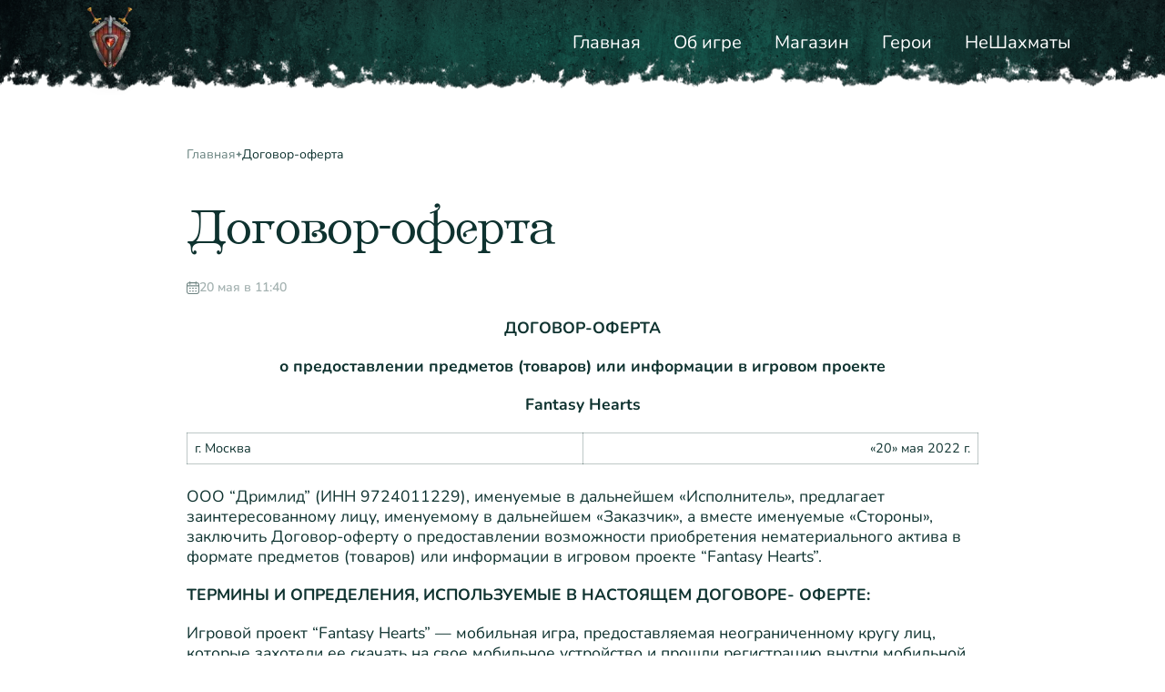

--- FILE ---
content_type: text/html; charset=UTF-8
request_url: https://fantasy-hearts.ru/conditions/
body_size: 17785
content:
<!DOCTYPE html>
<html dir="ltr" lang="ru-RU"
	prefix="og: https://ogp.me/ns#" >

<head>
	<meta charset="UTF-8">
	<meta http-equiv="X-UA-Compatible" content="IE=edge">
	<meta name="viewport" content="width=device-width, initial-scale=1.0">
	
	
	
	<link rel="stylesheet" href="https://cdn.jsdelivr.net/npm/@fancyapps/ui@4.0/dist/fancybox.css" />
	
	<link rel="apple-touch-icon" sizes="180x180" href="/apple-touch-icon.png">
	<link rel="icon" type="image/png" sizes="32x32" href="/favicon-32x32.png">
	<link rel="icon" type="image/png" sizes="16x16" href="/favicon-16x16.png">
	<link rel="manifest" href="/site.webmanifest">
	<link rel="mask-icon" href="/safari-pinned-tab.svg" color="#5bbad5">
	<meta name="msapplication-TileColor" content="#da532c">
	<meta name="theme-color" content="#ffffff">
	
	<link rel="preconnect" href="https://fonts.googleapis.com">
	<link rel="preconnect" href="https://fonts.gstatic.com" crossorigin>
	<link href="https://fonts.googleapis.com/css2?family=Cormorant+Garamond:ital,wght@0,300;0,400;0,500;0,600;0,700;1,300;1,400;1,500;1,600;1,700&display=swap" rel="stylesheet">
	
	
		<!-- All in One SEO Pro 4.1.10 -->
		<title>Fantasy Hearts - Договор-оферта</title>
		<meta name="description" content="ДОГОВОР-ОФЕРТА о предоставлении предметов (товаров) или информации в игровом проекте Fantasy Hearts г. Москва «20» мая 2022 г. ООО “Дримлид” (ИНН 9724011229), именуемые в дальнейшем «Исполнитель», предлагает заинтересованному лицу, именуемому в дальнейшем «Заказчик», а вместе именуемые «Стороны», заключить Договор-оферту о предоставлении возможности приобретения нематериального актива в формате предметов (товаров) или информации в игровом проекте “Fantasy Hearts”. ТЕРМИНЫ" />
		<meta name="robots" content="max-image-preview:large" />
		<link rel="canonical" href="https://fantasy-hearts.ru/conditions/" />
		<meta property="og:locale" content="ru_RU" />
		<meta property="og:site_name" content="Fantasy Hearts - Сайт по игре Fantasy Hearts" />
		<meta property="og:type" content="article" />
		<meta property="og:title" content="Fantasy Hearts - Договор-оферта" />
		<meta property="og:description" content="ДОГОВОР-ОФЕРТА о предоставлении предметов (товаров) или информации в игровом проекте Fantasy Hearts г. Москва «20» мая 2022 г. ООО “Дримлид” (ИНН 9724011229), именуемые в дальнейшем «Исполнитель», предлагает заинтересованному лицу, именуемому в дальнейшем «Заказчик», а вместе именуемые «Стороны», заключить Договор-оферту о предоставлении возможности приобретения нематериального актива в формате предметов (товаров) или информации в игровом проекте “Fantasy Hearts”. ТЕРМИНЫ" />
		<meta property="og:url" content="https://fantasy-hearts.ru/conditions/" />
		<meta property="og:image" content="https://fantasy-hearts.ru/wp-content/uploads/2022/04/1.png" />
		<meta property="og:image:secure_url" content="https://fantasy-hearts.ru/wp-content/uploads/2022/04/1.png" />
		<meta property="og:image:width" content="900" />
		<meta property="og:image:height" content="900" />
		<meta property="article:published_time" content="2022-05-20T08:40:37+00:00" />
		<meta property="article:modified_time" content="2022-12-15T10:19:00+00:00" />
		<meta name="twitter:card" content="summary" />
		<meta name="twitter:title" content="Fantasy Hearts - Договор-оферта" />
		<meta name="twitter:description" content="ДОГОВОР-ОФЕРТА о предоставлении предметов (товаров) или информации в игровом проекте Fantasy Hearts г. Москва «20» мая 2022 г. ООО “Дримлид” (ИНН 9724011229), именуемые в дальнейшем «Исполнитель», предлагает заинтересованному лицу, именуемому в дальнейшем «Заказчик», а вместе именуемые «Стороны», заключить Договор-оферту о предоставлении возможности приобретения нематериального актива в формате предметов (товаров) или информации в игровом проекте “Fantasy Hearts”. ТЕРМИНЫ" />
		<meta name="twitter:image" content="https://fantasy-hearts.ru/wp-content/uploads/2022/04/1.png" />
		<script type="application/ld+json" class="aioseo-schema">
			{"@context":"https:\/\/schema.org","@graph":[{"@type":"WebSite","@id":"https:\/\/fantasy-hearts.ru\/#website","url":"https:\/\/fantasy-hearts.ru\/","name":"Fantasy Hearts","description":"\u0421\u0430\u0439\u0442 \u043f\u043e \u0438\u0433\u0440\u0435 Fantasy Hearts","inLanguage":"ru-RU","publisher":{"@id":"https:\/\/fantasy-hearts.ru\/#organization"}},{"@type":"Organization","@id":"https:\/\/fantasy-hearts.ru\/#organization","name":"Fantasy Hearts","url":"https:\/\/fantasy-hearts.ru\/","logo":{"@type":"ImageObject","@id":"https:\/\/fantasy-hearts.ru\/#organizationLogo","url":"https:\/\/fantasy-hearts.ru\/wp-content\/uploads\/2022\/04\/1.png","width":900,"height":900},"image":{"@id":"https:\/\/fantasy-hearts.ru\/#organizationLogo"}},{"@type":"BreadcrumbList","@id":"https:\/\/fantasy-hearts.ru\/conditions\/#breadcrumblist","itemListElement":[{"@type":"ListItem","@id":"https:\/\/fantasy-hearts.ru\/#listItem","position":1,"item":{"@type":"WebPage","@id":"https:\/\/fantasy-hearts.ru\/","name":"\u0413\u043b\u0430\u0432\u043d\u0430\u044f \u0441\u0442\u0440\u0430\u043d\u0438\u0446\u0430","description":"Fantasy Hearts - \u043d\u043e\u0432\u0430\u044f \u043c\u043e\u0431\u0438\u043b\u044c\u043d\u0430\u044f \u0438\u0433\u0440\u0430 \u0431\u0430\u0442\u043b\u0435\u0440 \u0436\u0430\u043d\u0440\u0430 \u0444\u044d\u043d\u0442\u0435\u0437\u0438, \u0441 \u044d\u043b\u0435\u043c\u0435\u043d\u0442\u0430\u043c\u0438 \u0441\u0442\u0440\u0430\u0442\u0435\u0433\u0438\u0438 \u0438 RPG.","url":"https:\/\/fantasy-hearts.ru\/"},"nextItem":"https:\/\/fantasy-hearts.ru\/conditions\/#listItem"},{"@type":"ListItem","@id":"https:\/\/fantasy-hearts.ru\/conditions\/#listItem","position":2,"item":{"@type":"WebPage","@id":"https:\/\/fantasy-hearts.ru\/conditions\/","name":"\u0414\u043e\u0433\u043e\u0432\u043e\u0440-\u043e\u0444\u0435\u0440\u0442\u0430","description":"\u0414\u041e\u0413\u041e\u0412\u041e\u0420-\u041e\u0424\u0415\u0420\u0422\u0410 \u043e \u043f\u0440\u0435\u0434\u043e\u0441\u0442\u0430\u0432\u043b\u0435\u043d\u0438\u0438 \u043f\u0440\u0435\u0434\u043c\u0435\u0442\u043e\u0432 (\u0442\u043e\u0432\u0430\u0440\u043e\u0432) \u0438\u043b\u0438 \u0438\u043d\u0444\u043e\u0440\u043c\u0430\u0446\u0438\u0438 \u0432 \u0438\u0433\u0440\u043e\u0432\u043e\u043c \u043f\u0440\u043e\u0435\u043a\u0442\u0435 Fantasy Hearts \u0433. \u041c\u043e\u0441\u043a\u0432\u0430 \u00ab20\u00bb \u043c\u0430\u044f 2022 \u0433. \u041e\u041e\u041e \u201c\u0414\u0440\u0438\u043c\u043b\u0438\u0434\u201d (\u0418\u041d\u041d 9724011229), \u0438\u043c\u0435\u043d\u0443\u0435\u043c\u044b\u0435 \u0432 \u0434\u0430\u043b\u044c\u043d\u0435\u0439\u0448\u0435\u043c \u00ab\u0418\u0441\u043f\u043e\u043b\u043d\u0438\u0442\u0435\u043b\u044c\u00bb, \u043f\u0440\u0435\u0434\u043b\u0430\u0433\u0430\u0435\u0442 \u0437\u0430\u0438\u043d\u0442\u0435\u0440\u0435\u0441\u043e\u0432\u0430\u043d\u043d\u043e\u043c\u0443 \u043b\u0438\u0446\u0443, \u0438\u043c\u0435\u043d\u0443\u0435\u043c\u043e\u043c\u0443 \u0432 \u0434\u0430\u043b\u044c\u043d\u0435\u0439\u0448\u0435\u043c \u00ab\u0417\u0430\u043a\u0430\u0437\u0447\u0438\u043a\u00bb, \u0430 \u0432\u043c\u0435\u0441\u0442\u0435 \u0438\u043c\u0435\u043d\u0443\u0435\u043c\u044b\u0435 \u00ab\u0421\u0442\u043e\u0440\u043e\u043d\u044b\u00bb, \u0437\u0430\u043a\u043b\u044e\u0447\u0438\u0442\u044c \u0414\u043e\u0433\u043e\u0432\u043e\u0440-\u043e\u0444\u0435\u0440\u0442\u0443 \u043e \u043f\u0440\u0435\u0434\u043e\u0441\u0442\u0430\u0432\u043b\u0435\u043d\u0438\u0438 \u0432\u043e\u0437\u043c\u043e\u0436\u043d\u043e\u0441\u0442\u0438 \u043f\u0440\u0438\u043e\u0431\u0440\u0435\u0442\u0435\u043d\u0438\u044f \u043d\u0435\u043c\u0430\u0442\u0435\u0440\u0438\u0430\u043b\u044c\u043d\u043e\u0433\u043e \u0430\u043a\u0442\u0438\u0432\u0430 \u0432 \u0444\u043e\u0440\u043c\u0430\u0442\u0435 \u043f\u0440\u0435\u0434\u043c\u0435\u0442\u043e\u0432 (\u0442\u043e\u0432\u0430\u0440\u043e\u0432) \u0438\u043b\u0438 \u0438\u043d\u0444\u043e\u0440\u043c\u0430\u0446\u0438\u0438 \u0432 \u0438\u0433\u0440\u043e\u0432\u043e\u043c \u043f\u0440\u043e\u0435\u043a\u0442\u0435 \u201cFantasy Hearts\u201d. \u0422\u0415\u0420\u041c\u0418\u041d\u042b","url":"https:\/\/fantasy-hearts.ru\/conditions\/"},"previousItem":"https:\/\/fantasy-hearts.ru\/#listItem"}]},{"@type":"WebPage","@id":"https:\/\/fantasy-hearts.ru\/conditions\/#webpage","url":"https:\/\/fantasy-hearts.ru\/conditions\/","name":"Fantasy Hearts - \u0414\u043e\u0433\u043e\u0432\u043e\u0440-\u043e\u0444\u0435\u0440\u0442\u0430","description":"\u0414\u041e\u0413\u041e\u0412\u041e\u0420-\u041e\u0424\u0415\u0420\u0422\u0410 \u043e \u043f\u0440\u0435\u0434\u043e\u0441\u0442\u0430\u0432\u043b\u0435\u043d\u0438\u0438 \u043f\u0440\u0435\u0434\u043c\u0435\u0442\u043e\u0432 (\u0442\u043e\u0432\u0430\u0440\u043e\u0432) \u0438\u043b\u0438 \u0438\u043d\u0444\u043e\u0440\u043c\u0430\u0446\u0438\u0438 \u0432 \u0438\u0433\u0440\u043e\u0432\u043e\u043c \u043f\u0440\u043e\u0435\u043a\u0442\u0435 Fantasy Hearts \u0433. \u041c\u043e\u0441\u043a\u0432\u0430 \u00ab20\u00bb \u043c\u0430\u044f 2022 \u0433. \u041e\u041e\u041e \u201c\u0414\u0440\u0438\u043c\u043b\u0438\u0434\u201d (\u0418\u041d\u041d 9724011229), \u0438\u043c\u0435\u043d\u0443\u0435\u043c\u044b\u0435 \u0432 \u0434\u0430\u043b\u044c\u043d\u0435\u0439\u0448\u0435\u043c \u00ab\u0418\u0441\u043f\u043e\u043b\u043d\u0438\u0442\u0435\u043b\u044c\u00bb, \u043f\u0440\u0435\u0434\u043b\u0430\u0433\u0430\u0435\u0442 \u0437\u0430\u0438\u043d\u0442\u0435\u0440\u0435\u0441\u043e\u0432\u0430\u043d\u043d\u043e\u043c\u0443 \u043b\u0438\u0446\u0443, \u0438\u043c\u0435\u043d\u0443\u0435\u043c\u043e\u043c\u0443 \u0432 \u0434\u0430\u043b\u044c\u043d\u0435\u0439\u0448\u0435\u043c \u00ab\u0417\u0430\u043a\u0430\u0437\u0447\u0438\u043a\u00bb, \u0430 \u0432\u043c\u0435\u0441\u0442\u0435 \u0438\u043c\u0435\u043d\u0443\u0435\u043c\u044b\u0435 \u00ab\u0421\u0442\u043e\u0440\u043e\u043d\u044b\u00bb, \u0437\u0430\u043a\u043b\u044e\u0447\u0438\u0442\u044c \u0414\u043e\u0433\u043e\u0432\u043e\u0440-\u043e\u0444\u0435\u0440\u0442\u0443 \u043e \u043f\u0440\u0435\u0434\u043e\u0441\u0442\u0430\u0432\u043b\u0435\u043d\u0438\u0438 \u0432\u043e\u0437\u043c\u043e\u0436\u043d\u043e\u0441\u0442\u0438 \u043f\u0440\u0438\u043e\u0431\u0440\u0435\u0442\u0435\u043d\u0438\u044f \u043d\u0435\u043c\u0430\u0442\u0435\u0440\u0438\u0430\u043b\u044c\u043d\u043e\u0433\u043e \u0430\u043a\u0442\u0438\u0432\u0430 \u0432 \u0444\u043e\u0440\u043c\u0430\u0442\u0435 \u043f\u0440\u0435\u0434\u043c\u0435\u0442\u043e\u0432 (\u0442\u043e\u0432\u0430\u0440\u043e\u0432) \u0438\u043b\u0438 \u0438\u043d\u0444\u043e\u0440\u043c\u0430\u0446\u0438\u0438 \u0432 \u0438\u0433\u0440\u043e\u0432\u043e\u043c \u043f\u0440\u043e\u0435\u043a\u0442\u0435 \u201cFantasy Hearts\u201d. \u0422\u0415\u0420\u041c\u0418\u041d\u042b","inLanguage":"ru-RU","isPartOf":{"@id":"https:\/\/fantasy-hearts.ru\/#website"},"breadcrumb":{"@id":"https:\/\/fantasy-hearts.ru\/conditions\/#breadcrumblist"},"datePublished":"2022-05-20T08:40:37+03:00","dateModified":"2022-12-15T10:19:00+03:00"}]}
		</script>
		<!-- All in One SEO Pro -->

<link rel="alternate" title="oEmbed (JSON)" type="application/json+oembed" href="https://fantasy-hearts.ru/wp-json/oembed/1.0/embed?url=https%3A%2F%2Ffantasy-hearts.ru%2Fconditions%2F" />
<link rel="alternate" title="oEmbed (XML)" type="text/xml+oembed" href="https://fantasy-hearts.ru/wp-json/oembed/1.0/embed?url=https%3A%2F%2Ffantasy-hearts.ru%2Fconditions%2F&#038;format=xml" />
		<!-- This site uses the Google Analytics by MonsterInsights plugin v8.10.0 - Using Analytics tracking - https://www.monsterinsights.com/ -->
		<!-- Примечание: MonsterInsights в настоящее время не настроен на этом сайте. Владелец сайта должен пройти аутентификацию в Google Analytics на панели настроек MonsterInsights. -->
					<!-- No UA code set -->
				<!-- / Google Analytics by MonsterInsights -->
		<style id='wp-img-auto-sizes-contain-inline-css' type='text/css'>
img:is([sizes=auto i],[sizes^="auto," i]){contain-intrinsic-size:3000px 1500px}
/*# sourceURL=wp-img-auto-sizes-contain-inline-css */
</style>
<style id='wp-block-library-inline-css' type='text/css'>
:root{--wp-block-synced-color:#7a00df;--wp-block-synced-color--rgb:122,0,223;--wp-bound-block-color:var(--wp-block-synced-color);--wp-editor-canvas-background:#ddd;--wp-admin-theme-color:#007cba;--wp-admin-theme-color--rgb:0,124,186;--wp-admin-theme-color-darker-10:#006ba1;--wp-admin-theme-color-darker-10--rgb:0,107,160.5;--wp-admin-theme-color-darker-20:#005a87;--wp-admin-theme-color-darker-20--rgb:0,90,135;--wp-admin-border-width-focus:2px}@media (min-resolution:192dpi){:root{--wp-admin-border-width-focus:1.5px}}.wp-element-button{cursor:pointer}:root .has-very-light-gray-background-color{background-color:#eee}:root .has-very-dark-gray-background-color{background-color:#313131}:root .has-very-light-gray-color{color:#eee}:root .has-very-dark-gray-color{color:#313131}:root .has-vivid-green-cyan-to-vivid-cyan-blue-gradient-background{background:linear-gradient(135deg,#00d084,#0693e3)}:root .has-purple-crush-gradient-background{background:linear-gradient(135deg,#34e2e4,#4721fb 50%,#ab1dfe)}:root .has-hazy-dawn-gradient-background{background:linear-gradient(135deg,#faaca8,#dad0ec)}:root .has-subdued-olive-gradient-background{background:linear-gradient(135deg,#fafae1,#67a671)}:root .has-atomic-cream-gradient-background{background:linear-gradient(135deg,#fdd79a,#004a59)}:root .has-nightshade-gradient-background{background:linear-gradient(135deg,#330968,#31cdcf)}:root .has-midnight-gradient-background{background:linear-gradient(135deg,#020381,#2874fc)}:root{--wp--preset--font-size--normal:16px;--wp--preset--font-size--huge:42px}.has-regular-font-size{font-size:1em}.has-larger-font-size{font-size:2.625em}.has-normal-font-size{font-size:var(--wp--preset--font-size--normal)}.has-huge-font-size{font-size:var(--wp--preset--font-size--huge)}.has-text-align-center{text-align:center}.has-text-align-left{text-align:left}.has-text-align-right{text-align:right}.has-fit-text{white-space:nowrap!important}#end-resizable-editor-section{display:none}.aligncenter{clear:both}.items-justified-left{justify-content:flex-start}.items-justified-center{justify-content:center}.items-justified-right{justify-content:flex-end}.items-justified-space-between{justify-content:space-between}.screen-reader-text{border:0;clip-path:inset(50%);height:1px;margin:-1px;overflow:hidden;padding:0;position:absolute;width:1px;word-wrap:normal!important}.screen-reader-text:focus{background-color:#ddd;clip-path:none;color:#444;display:block;font-size:1em;height:auto;left:5px;line-height:normal;padding:15px 23px 14px;text-decoration:none;top:5px;width:auto;z-index:100000}html :where(.has-border-color){border-style:solid}html :where([style*=border-top-color]){border-top-style:solid}html :where([style*=border-right-color]){border-right-style:solid}html :where([style*=border-bottom-color]){border-bottom-style:solid}html :where([style*=border-left-color]){border-left-style:solid}html :where([style*=border-width]){border-style:solid}html :where([style*=border-top-width]){border-top-style:solid}html :where([style*=border-right-width]){border-right-style:solid}html :where([style*=border-bottom-width]){border-bottom-style:solid}html :where([style*=border-left-width]){border-left-style:solid}html :where(img[class*=wp-image-]){height:auto;max-width:100%}:where(figure){margin:0 0 1em}html :where(.is-position-sticky){--wp-admin--admin-bar--position-offset:var(--wp-admin--admin-bar--height,0px)}@media screen and (max-width:600px){html :where(.is-position-sticky){--wp-admin--admin-bar--position-offset:0px}}
/*wp_block_styles_on_demand_placeholder:69670a2c6ff0a*/
/*# sourceURL=wp-block-library-inline-css */
</style>
<style id='classic-theme-styles-inline-css' type='text/css'>
/*! This file is auto-generated */
.wp-block-button__link{color:#fff;background-color:#32373c;border-radius:9999px;box-shadow:none;text-decoration:none;padding:calc(.667em + 2px) calc(1.333em + 2px);font-size:1.125em}.wp-block-file__button{background:#32373c;color:#fff;text-decoration:none}
/*# sourceURL=/wp-includes/css/classic-themes.min.css */
</style>
<link rel='stylesheet' id='contact-form-7-css' href='https://fantasy-hearts.ru/wp-content/plugins/contact-form-7/includes/css/styles.css?ver=5.5.6.1' type='text/css' media='all' />
<link rel='stylesheet' id='index-css' href='https://fantasy-hearts.ru/wp-content/themes/fantasyhearts2022/index.css?ver=6.9' type='text/css' media='all' />
<link rel="https://api.w.org/" href="https://fantasy-hearts.ru/wp-json/" /><link rel="alternate" title="JSON" type="application/json" href="https://fantasy-hearts.ru/wp-json/wp/v2/pages/17" /><link rel="EditURI" type="application/rsd+xml" title="RSD" href="https://fantasy-hearts.ru/xmlrpc.php?rsd" />
<meta name="generator" content="WordPress 6.9" />
<link rel='shortlink' href='https://fantasy-hearts.ru/?p=17' />
</head>

<body class="white"> 
	<div class="wrapper"> 
		<header class="header"> 
			<div class="header__nav container"> <a class="header__logo" href="/"><picture><source srcset="https://fantasy-hearts.ru/wp-content/themes/fantasyhearts2022/img/logo.webp" type="image/webp"><img src="https://fantasy-hearts.ru/wp-content/themes/fantasyhearts2022/img/logo.png" alt="" draggable="false"></picture></a>
				<ul class="header__list"> 
					<li class="header__li"> <a class="header__link" href="/">Главная </a>
					</li>
					<li class="header__li"> <a class="header__link" href="/how-to-play/">Об игре</a>
					</li>
					<li class="header__li"> <a class="header__link" href="/store/">Магазин </a>
					</li>
					<li class="header__li"> <a class="header__link" href="/heroes/">Герои</a>
					</li>
										<li class="header__li"> <a class="header__link" href="https://notchess.ru/">НеШахматы </a>
					</li>
																			</ul>
				<button class="header__button"><span class="header__button-line"></span></button>
			</div>
			<div class="header__menu"> 
				<ul class="header__menu-list"> 
					<li class="header__menu-li"> <a class="header__menu-link" href="/">Главная </a></li>
					<li class="header__menu-li"> <a class="header__menu-link" href="/how-to-play/">Об игре</a></li>
					<li class="header__menu-li"> <a class="header__menu-link" href="/store/">Магазин </a></li>
					<li class="header__menu-li"> <a class="header__menu-link" href="/heroes/">Герои</a></li>
										<li class="header__menu-li"> <a class="header__menu-link" href="https://notchess.ru/">НеШахматы </a></li>
																			</ul>
				<div class="header__menu-soc"> 
					<p class="header__menu-soc-title">Мы в соцсетях:</p>
					<div class="header__menu-soc-row">
					<a class="header__menu-soc-item" href="https://t.me/fantasy_hearts" target="_blank" rel="noreferrer"><svg width="22" height="20" viewBox="0 0 22 20" fill="none" xmlns="http://www.w3.org/2000/svg">
					<path fill-rule="evenodd" clip-rule="evenodd" d="M19.7679 0.13034C20.0326 0.0138252 20.3216 -0.0255723 20.6054 0.0161819C20.8891 0.057936 21.1573 0.179341 21.3825 0.36796C21.6077 0.556579 21.7819 0.805632 21.8871 1.0896C21.9923 1.37357 22.0248 1.68225 21.9812 1.98402C21.3536 6.3349 20.203 14.3076 19.5922 18.5397C19.55 18.8325 19.4375 19.1088 19.2658 19.3418C19.0941 19.5748 18.8689 19.7566 18.612 19.8697C18.3551 19.9827 18.0751 20.0232 17.7993 19.9873C17.5234 19.9513 17.2608 19.84 17.0371 19.6643C14.8764 17.9673 11.637 15.423 9.99226 14.1308C9.86534 14.0311 9.7605 13.9029 9.68515 13.7553C9.6098 13.6076 9.56577 13.4441 9.55617 13.2764C9.54658 13.1086 9.57165 12.9407 9.62962 12.7844C9.68759 12.6281 9.77705 12.4872 9.89167 12.3718C11.3987 10.8546 14.4004 7.83266 16.4655 5.75337C16.5142 5.70408 16.5438 5.63721 16.5486 5.56586C16.5534 5.4945 16.5331 5.42381 16.4915 5.36763C16.45 5.31144 16.3902 5.27382 16.324 5.26214C16.2578 5.25045 16.1899 5.26554 16.1336 5.30445C13.4856 7.14549 9.43021 9.96476 7.44262 11.3465C7.07013 11.6055 6.6515 11.7797 6.21293 11.8583C5.77437 11.9368 5.32531 11.918 4.89389 11.8029C3.79945 11.5113 2.22082 11.0905 0.815967 10.7162C0.59602 10.6576 0.399022 10.5266 0.253033 10.3417C0.107044 10.1568 0.0195092 9.92748 0.00289639 9.68645C-0.0137165 9.44543 0.0414402 9.20496 0.16051 8.9993C0.279579 8.79365 0.456489 8.63328 0.666041 8.54106C5.55649 6.38772 15.127 2.17403 19.7679 0.13034Z" fill="#0E322F"/>
					</svg></a>
					<a class="header__menu-soc-item" href="https://vk.com/fantasy_hearts" target="_blank" rel="noreferrer"><svg width="26" height="18" viewBox="0 0 26 18" fill="none" xmlns="http://www.w3.org/2000/svg">
					<path d="M14.1611 17.2727C5.27787 17.2727 0.211118 11.062 0 0.727295H4.44972C4.59588 8.3127 7.87625 11.5257 10.4746 12.1882V0.727295H14.6647V7.26929C17.2306 6.98774 19.9261 4.00657 20.8355 0.727295H25.0254C24.3271 4.76843 21.404 7.74959 19.3253 8.97518C21.404 9.9689 24.7333 12.5691 26 17.2727H21.3877C20.3971 14.126 17.9289 11.6913 14.6647 11.3601V17.2727H14.1611Z" fill="#0E322F"/>
					</svg></a>
					</div>
				</div>
			</div>
		</header>
		<main class="main"> 
<div class="breadcrumb">
	<div class="breadcrumb__body container container-sm">
		<p class="breadcrumb__p">
			<a href="/">Главная</a>
			<svg width="7" height="7" viewBox="0 0 7 7" fill="none" xmlns="http://www.w3.org/2000/svg">
			<path
			d="M3.5 0L4.44532 2.55468L7 3.5L4.44532 4.44532L3.5 7L2.55468 4.44532L0 3.5L2.55468 2.55468L3.5 0Z"
			fill="#68827F" />
			</svg>
			<a class="active" href="#">Договор-оферта</a>
		</p>
	</div>
</div>
<section class="new">
	<div class="new__body container container-sm">
		<h1 class="new__subtitle subtitle">Договор-оферта</h1>
		<span class="new__date">
		<svg width="14" height="14" viewBox="0 0 14 14" fill="none" xmlns="http://www.w3.org/2000/svg">
		<g opacity="0.6">
		<path
		d="M11.297 1.07821H10.7748V0.549805C10.7748 0.247901 10.5301 0.00317383 10.2282 0.00317383C9.92631 0.00317383 9.68158 0.247901 9.68158 0.549805V1.07821H4.31839V0.549805C4.31839 0.247901 4.07366 0.00317383 3.77176 0.00317383C3.46985 0.00317383 3.22513 0.247901 3.22513 0.549805V1.07821H2.70296C1.21254 1.07821 0 2.29075 0 3.78114V11.294C0 12.7844 1.21254 13.9969 2.70296 13.9969H11.2971C12.7875 13.9969 14 12.7844 14 11.294V3.78114C14 2.29075 12.7875 1.07821 11.297 1.07821ZM2.70296 2.17147H3.22513V3.2374C3.22513 3.53931 3.46985 3.78403 3.77176 3.78403C4.07366 3.78403 4.31839 3.53931 4.31839 3.2374V2.17147H9.68161V3.2374C9.68161 3.53931 9.92634 3.78403 10.2282 3.78403C10.5301 3.78403 10.7749 3.53931 10.7749 3.2374V2.17147H11.2971C12.1846 2.17147 12.9067 2.89357 12.9067 3.78114V4.30333H1.09326V3.78114C1.09326 2.89357 1.81536 2.17147 2.70296 2.17147ZM11.297 12.9037H2.70296C1.81536 12.9037 1.09326 12.1816 1.09326 11.294V5.3966H12.9067V11.294C12.9067 12.1816 12.1846 12.9037 11.297 12.9037ZM4.85592 7.54669C4.85592 7.84859 4.61119 8.09332 4.30929 8.09332H3.23425C2.93235 8.09332 2.68762 7.84859 2.68762 7.54669C2.68762 7.24479 2.93235 7.00006 3.23425 7.00006H4.30929C4.61117 7.00006 4.85592 7.24479 4.85592 7.54669ZM11.3124 7.54669C11.3124 7.84859 11.0677 8.09332 10.7658 8.09332H9.69074C9.38883 8.09332 9.14411 7.84859 9.14411 7.54669C9.14411 7.24479 9.38883 7.00006 9.69074 7.00006H10.7658C11.0676 7.00006 11.3124 7.24479 11.3124 7.54669ZM8.08105 7.54669C8.08105 7.84859 7.83632 8.09332 7.53441 8.09332H6.45938C6.15748 8.09332 5.91275 7.84859 5.91275 7.54669C5.91275 7.24479 6.15748 7.00006 6.45938 7.00006H7.53441C7.83629 7.00006 8.08105 7.24479 8.08105 7.54669ZM4.85592 10.7718C4.85592 11.0737 4.61119 11.3184 4.30929 11.3184H3.23425C2.93235 11.3184 2.68762 11.0737 2.68762 10.7718C2.68762 10.4699 2.93235 10.2252 3.23425 10.2252H4.30929C4.61117 10.2252 4.85592 10.4699 4.85592 10.7718ZM11.3124 10.7718C11.3124 11.0737 11.0677 11.3184 10.7658 11.3184H9.69074C9.38883 11.3184 9.14411 11.0737 9.14411 10.7718C9.14411 10.4699 9.38883 10.2252 9.69074 10.2252H10.7658C11.0676 10.2252 11.3124 10.4699 11.3124 10.7718ZM8.08105 10.7718C8.08105 11.0737 7.83632 11.3184 7.53441 11.3184H6.45938C6.15748 11.3184 5.91275 11.0737 5.91275 10.7718C5.91275 10.4699 6.15748 10.2252 6.45938 10.2252H7.53441C7.83629 10.2252 8.08105 10.4699 8.08105 10.7718Z"
		fill="#0E322F" />
		</g>
		</svg>20 мая в 11:40</span>
		<div class="news_content">
		<p style="text-align: center;"><strong>ДОГОВОР-ОФЕРТА</strong></p>
<p style="text-align: center;"><strong>о</strong><strong> предоставлении предметов (товаров) или информации в игровом проекте </strong></p>
<p style="text-align: center;"><strong>Fantasy</strong><strong> </strong><strong>Hearts</strong></p>
<table style="border-collapse: collapse; width: 100%;">
<tbody>
<tr>
<td style="width: 50%;">г. Москва</td>
<td style="width: 50%; text-align: right;">«20» мая 2022 г.</td>
</tr>
</tbody>
</table>
<p>ООО “Дримлид” (ИНН 9724011229), именуемые в дальнейшем «Исполнитель», предлагает заинтересованному лицу, именуемому в дальнейшем «Заказчик», а вместе именуемые «Стороны», заключить Договор-оферту о предоставлении возможности приобретения нематериального актива в формате предметов (товаров) или информации в игровом проекте “Fantasy Hearts”.</p>
<p><strong>ТЕРМИНЫ И ОПРЕДЕЛЕНИЯ, ИСПОЛЬЗУЕМЫЕ В НАСТОЯЩЕМ ДОГОВОРЕ- ОФЕРТЕ: </strong></p>
<p>Игровой проект “Fantasy Hearts” &#8212; мобильная игра, предоставляемая неограниченному кругу лиц, которые захотели ее скачать на свое мобильное устройство и прошли регистрацию внутри мобильной игры.</p>
<p>Электронный адрес / электронная почта Заказчика – электронный адрес лица, указанный им при заполнении заявки в Магазине Проекта при приобретении товара/услуги.</p>
<p>Электронная почта Исполнителя &#8212; официальный электронный адрес, по которому происходит возврат денежных средств за приобретенные товары/услуги, расположенный по адресу: fantasyhearts@dreamcraft.company</p>
<p>Заказчик – физическое лицо, которое скачало мобильную игру на свое устройство и хотя бы 1 раз запускало ее.</p>
<p>Товары/услуги &#8212; Исполнитель предоставляет Заказчику следующие товары:</p>
<ol>
<li>Игровой предмет “Меценат” &#8212; позволяющий получить доступ к услугам, описанным в карточке товара на сайте <a href="https://fantasy-hearts.ru/store/" target="_blank" rel="nofollow noopener"><u>https://fantasy-hearts.ru/store/</u></a>, не содержит фиксированную стоимость;</li>
<li>Игровой предмет “Алмазы” &#8212; позволяющий приобрести внутриигровые предметы, содержат минимальную сумму приобретения, указанную в карточке товара на сайте <a href="https://fantasy-hearts.ru/store/" target="_blank" rel="nofollow noopener"><u>https://fantasy-hearts.ru/store/</u></a>;</li>
<li>Иные товары и услуги, указанные на сайте <a href="https://fantasy-hearts.ru/store/" target="_blank" rel="nofollow noopener"><u>https://fantasy-hearts.ru/store/</u></a>, доступные к приобретению в момент посещения Заказчиком магазина игры;</li>
</ol>
<p>Акцепт – полное и безоговорочное принятие Заказчиком условий настоящего Договора, совершенное путем установки Заказчиком мобильной игры и внесения оплаты за Товары/Услуги Исполнителя на сайте <a href="https://fantasy-hearts.ru/store/" target="_blank" rel="nofollow noopener"><u>https://fantasy-hearts.ru/store/</u></a></p>
<p>Сайт &#8212; совокупность данных, доступных для просмотра в сети Интернет на домене <a href="https://fantasy-hearts.ru/" target="_blank" rel="nofollow noopener"><u>https://fantasy-hearts.ru/</u></a></p>
<ol>
<li><strong> ОБЩИЕ ПОЛОЖЕНИЯ И ПРАВОВОЕ ОСНОВАНИЕ ДОГОВОРА-ОФЕРТЫ </strong></li>
</ol>
<p>1.1. Договор-оферта является официальным предложением Исполнителя (офертой) к заключению договора на предоставление платного доступа к Товарам/Услугам и публикуется в глобальной компьютерной сети Интернет на веб-сайте Исполнителя: <a href="https://fantasy-hearts.ru/" target="_blank" rel="nofollow noopener"><u>https://fantasy-hearts.ru/</u></a></p>
<p>1.2. В соответствии с пунктом 2 статьи 437 Гражданского Кодекса Российской Федерации в случае принятия изложенных ниже условий и оплаты товаров/услуг физическое лицо, производящее акцепт этой Оферты, становится Заказчиком.</p>
<p>1.3. Полным и безоговорочным акцептом настоящей публичной оферты является осуществление Заказчиком оплаты товаров/услуг в соответствии с разделом 3 настоящего Договора (ст. 438 ГК РФ).</p>
<p>1.4. В соответствии с п. 3 ст. 438 ГК РФ акцепт настоящей оферты равносилен заключению Договора на условиях, изложенных в ней.</p>
<p>1.5. Осуществляя акцепт Договора-оферты в порядке, определенном пунктом 1.4 Договора-оферты, Заказчик гарантирует, что ознакомлен, соглашается, полностью и безоговорочно принимает все условия Договора-оферты в том виде, в каком они изложены в тексте Договора-оферты.</p>
<p>1.6. Исполнитель вправе в любое время вносить изменения в условия Договора-оферты.</p>
<p>1.7. Изменения в условиях Договора-оферты начинают свое действие с момента опубликования их на Сайте.</p>
<p>1.8. Договор-оферта не может быть отозвана.</p>
<p>1.9. Договор–оферта не требует скрепления печатями и/или подписания Заказчиком и Исполнителем, сохраняя при этом полную юридическую силу.</p>
<p>1.10. Осуществляя акцепт настоящей оферты, Заказчик подтверждает, что имеет доступ к сети Интернет и имеет возможность использовать мобильную игру в своих интересах и на свое усмотрение.</p>
<p>1.11. Заказчик обязуется внимательно прочитать текст данной оферты и, если он не согласен с каким-либо пунктом, то Исполнитель предлагает отказаться от каких-либо действий, необходимых для акцепта или заключить персональный договор на отдельно обсуждаемых с Исполнителем условиях.</p>
<ol start="2">
<li><strong> Предмет Договора</strong></li>
</ol>
<p>2.1. Предметом настоящей Оферты является приобретение Заказчиком в мобильной игре “Fantasy Hearts” игровых предметов, которые Заказчик обязуется оплатить и получить в порядке, предусмотренном настоящим Договором.</p>
<ol start="3">
<li><strong> Условия и порядок предоставления товаров/услуг</strong></li>
</ol>
<p>3.1. Товары/услуги по выбранному Заказчиком тарифу предоставляются Исполнителем при условии их 100% (Сто процентов) предоплаты Заказчиком на Сайте.</p>
<p>3.1.1. Заказчик оплачивает произвольную сумму, покупая товар “Меценат”, после чего Исполнитель предоставляет Заказчику доступ к “Доске почета”, расположенной по адресу <a href="https://fantasy-hearts.ru/rating/"><u>https://fantasy-hearts.ru/rating/</u></a> путем размещения его никнейма и части адреса электронной почты. Компания сохраняет всю личную информацию о пользователе строго конфиденциальной.</p>
<p>3.1.2.  Для иных товаров/услуг Исполнителя установлена фиксированная или не фиксированная цена, о чем указывается в информации о товаре. Заказчик перед приобретением товаров/услуг обязан ознакомиться с каждым предложением и принять решение о покупке товара/услуги.</p>
<p>3.1.3. Если иное специально не указано в карточке товара, Заказчик приобретает 1 единицу товара/услугу.</p>
<p>3.2. Оплата услуг Исполнителя осуществляется путем внесения оплаты на расчетный счет Исполнителя.</p>
<p>3.3. Настоящий Договор является подтверждением оказания услуги или получения товара, оформление акта / товарной накладной не требуется.</p>
<p>3.4. Договор считается заключенным и вступает в силу для Сторон с момента оплаты услуг / товара Заказчиком.</p>
<p>3.5. Обязательство Заказчика по оплате считается исполненным с момента зачисления денежных средств на расчетный счет Исполнителя.</p>
<p>3.6. Исполнитель обязуется предоставить Заказчику товары/услуги сразу после оплаты Заказчиком стоимости товаров/услуг в автоматическом режиме.</p>
<p>Доступ в закрытый чат предоставляется в течение 1 суток с момента оплаты товара “Меценат”.</p>
<p>3.7. Исполнитель имеет право включить Заказчика в список почтовой рассылки для последующего распространения материалов по оказываемым Услугам, реализуемым Товарам или для рассылки иных информационных материалов.</p>
<p>3.8. Заказчик соглашается с тем, что Исполнитель предоставляет доступ к услугам/товарам или цифровым продуктам как есть, и не вправе требовать дополнительной доработки оплаченного им товара или услуги, а также его отдельных компонентов, информационных материалов, а также изменения правил предоставления услуг или доступа к продуктам, описанных положениями настоящего Договора.</p>
<p>3.9. Исполнитель имеет право привлекать к оказанию Услуг, предоставлению Товаров третьих лиц без предварительного получения на то согласия Заказчика. Привлекаемые третьи лица выбираются по усмотрению Исполнителя.</p>
<p>3.10. В случае если Заказчик не использует полученные предметы внутри игры “Fantasy Hearts” по собственной вине или собственному желанию, услуга считается оказанной / товар поставленным надлежащим образом.</p>
<ol start="4">
<li><strong> Особые условия</strong></li>
</ol>
<p>4.1.. В соответствии с требованиями Федерального закона от 27.07.2006 № 152 – ФЗ «О персональных данных» Заказчик (субъект персональных данных), принимая условия настоящего Договора-оферты, дает согласие на обработку всех своих персональных данных, предоставляемых Исполнителю, а также на их передачу лицам, с которыми у Исполнителя имеются договорные отношения по исполнению условий настоящего Договора-оферты и оказанию услуги/предоставлению товара Заказчику. Обработка персональных данных Заказчика осуществляется в соответствии с законодательством РФ, а также в соответствии с Политикой конфиденциальности, размещенной по адресу: <a href="https://fantasy-hearts.ru/privacy-policy/" target="_blank" rel="nofollow noopener"><u>https://fantasy-hearts.ru/privacy-policy/</u></a></p>
<p>4.2. Исполнитель имеет право незамедлительно прекратить оказание услуг без возвращения денежных средств в случае проявления со стороны Заказчика агрессии или неуважительного отношения к Исполнителю, другим Заказчикам, в случае использования ненормативной лексики и проявления агрессии в комментариях внутри игры, на сторонних платформах при обсуждении игры. Исполнитель имеет право незамедлительно прекратить оказание услуг/предоставление товаров без возвращения денежных средств за несанкционированную рекламу внутри мобильной игры.</p>
<p>4.3. Исполнитель вправе отказать в приобретении товаров/услуги без объяснения причин.</p>
<ol start="5">
<li><strong> Ответственность сторон</strong></li>
</ol>
<p>5.1. В случае отсутствия технической возможности предоставления Заказчику услуги в течение 1 рабочего дня, Исполнитель обязуется предоставить такие услуги в течение 1 рабочего дня с момента восстановления у Исполнителя возможности предоставления такой услуги. Причем Исполнитель обязуется действовать в режиме наибольшего благоприятствования Заказчику и совершить указанные действия в самый короткий срок.</p>
<p>5.2. Исполнитель не несет ответственности за невозможность обслуживания Заказчика по причинам, связанным с нарушением работы Интернет-канала, оборудования или программного обеспечения со стороны Заказчика.</p>
<p>5.3. За невыполнение или ненадлежащее выполнение обязательств по настоящей публичной Оферте Стороны несут ответственность в соответствии с действующим законодательством Российской Федерации.</p>
<p>5.4. Заказчик обязуется направлять претензии, запросы, предложения и прочее посредствам электронной переписки с электронного адреса, указанного при регистрации в мобильной игре и в реквизитах к настоящему Договору-оферте. Переписка в социальных сетях, или в мессенджерах не будет считаться совершенной от имени Заказчика.</p>
<p>5.5. Заказчик обязуется направлять Исполнителю все претензии, касающиеся качества оказываемых услуг / поставленных товаров, в срок, не превышающий 1 (один) день с даты получения доступа к представленным товарам или услугам на адрес электронной почты fantasyhearts@dreamcraft.company.</p>
<p>В случае если претензии не получены Исполнителем в течение 2 рабочих дней, Услуги считаются оказанными (а товар посталвенным) надлежащим образом и в полном объеме.</p>
<p>5.6. Исполнитель не несет ответственности за неверную (недостоверную) информацию, указанную Заказчиком при регистрации либо при оплате услуг.</p>
<p>5.7. Исполнитель обязуется осуществлять консультационную поддержку относительно предоставляемых услуг / товаров, порядка и правил регистрации и оплаты по электронной почте Исполнителя с 11:00 до 18:00 по московскому времени по рабочим дням.</p>
<p>5.8. В любом случае, при отказе от Услуг Заказчик обязан возместить фактические расходы Исполнителя, в том числе все комиссии платежных систем, взимаемые при переводе денежных средств на счет Исполнителя и со счета Исполнителя в адрес Заказчика.</p>
<p>5.9. Исполнитель не несет ответственности за ненадлежащее качество оказания Услуг, если ненадлежащее исполнение явилось следствием недостоверности, недостаточности или несвоевременности предоставленных Заказчиком сведений, а также вследствие других нарушений условий настоящего Договора со стороны Заказчика.</p>
<p>5.10. Исполнитель не несет ответственности за несоответствие предоставленной услуги ожиданиям Заказчика и/или за его субъективную оценку. Такое несоответствие ожиданиям и/или отрицательная субъективная оценка не являются основаниями считать услуги оказанными некачественно, или не в согласованном объеме.</p>
<p>5.11. Ответственность Исполнителя в любом случае ограничена размером вознаграждения Исполнителя, полученного по Договору.</p>
<ol start="6">
<li><strong> Срок действия и изменение Договора Оферты</strong></li>
</ol>
<p>6.1. Договор считается заключенным с момента поступления денежных средств Заказчика в качестве оплаты в полном объеме за выбранный продукт/услугу на расчетный Исполнителя и действует до момента исполнения Сторонами своих обязательств.</p>
<p>6.2. Все споры и разногласия решаются путем переговоров Сторон.</p>
<p>6.3. Все вопросы, не урегулированные настоящим Договором Оферты, решаются в соответствии с действующим законодательством Российской Федерации.</p>
<p>6.4. Стороны признают, что, если какое-либо из положений Договора-оферты становится недействительным в течение срока его действия вследствие изменения законодательства, остальные положения Договора-оферты обязательны для Сторон в течение срока действия Договора-оферты.</p>
<p>6.5. Самостоятельное прекращение использования мобильной игры Заказчиком не является основанием для возвращения денежных средств. Возврат полной стоимости приобретенных товаров возможен только в случае подачи заявления о возврате денежных средств до момента входа в игру и истечения 1 рабочего дня с момента оплаты Заказчиком услуг. В случае подачи заявления позднее, чем указано в пункте выше, возврат денежных средств не производится.</p>
<p>6.5.1. Исполнитель ни при каких обстоятельствах не возвращает денежные средства за приобретение услуги “Купить статус” стоимостью от 100 рублей, так как расценивает приобретение этой услуги как добровольное пожертвование на развитие мобильной игры или иначе “донат”.</p>
<p>6.6. Во всем остальном, что не предусмотрено настоящим Договором-офертой, Стороны руководствуются действующим законодательством Российской Федерации.</p>
<p>&nbsp;</p>
<ol start="7">
<li><strong> Реквизиты Исполнителя: </strong></li>
</ol>
<p>ООО “Дримлид”</p>
<p>ИНН 9724011229</p>
<p>ОГРН: 1207700153385</p>
<p>Адрес: 115409, город Москва, Каширское ш., д. 66 к. 2, эт 3 офис 52/1</p>
<p>e-mail: fantasyhearts@dreamcraft.company</p>
		</div>
	</div>
</section>

	</main>
	<footer class="footer">
		<div class="footer__body container">
			<div class="footer__top">
				<div class="footer__col">
					<h1 class="footer__title">Fantasy Hearts</h1>
					<p class="footer__desc">by <a href="https://dreamcraftstudio.ru" target="_blank">Dreamcraft Studio</a> <img
							src="https://fantasy-hearts.ru/wp-content/themes/fantasyhearts2022/img/footer-img-1.svg" alt="" draggable="false" loading="lazy"></p>
					<div class="footer__info">
						<div class="footer__info-img"> <img src="https://fantasy-hearts.ru/wp-content/themes/fantasyhearts2022/img/footer-img-2.svg" alt=""></div>
						<p class="footer__p">Роспатент:
							<a href="https://www1.fips.ru/registers-doc-view/fips_servlet?DB=RUTM&DocNumber=848834&TypeFile=html" target="_blank">№848834</a>
						</p>
						<div class="footer__btns">
														<a href="https://fantasy-hearts.ru/apk/FantasyHearts_v0.35.7.apk" class="footer__link-download" onclick="ym(87737782,'reachGoal','fhDownloadGame');(function(d,t,u,e){e=d.createElement(t);e.setAttribute('src', u+'?u='+encodeURIComponent(window.location.href));d.body.appendChild(e);})(document, 'img', 'https://code.directadvert.ru/track/276264.gif');">
								<svg version="1.1" id="Layer_1" xmlns="http://www.w3.org/2000/svg" xmlns:xlink="http://www.w3.org/1999/xlink" x="0px" y="0px" viewBox="0 0 512.002 512.002" style="enable-background:new 0 0 512.002 512.002;" xml:space="preserve">
								<g>
									<path style="fill:#A6D864;" d="M309.446,512c17.119,0,32.048-14.929,32.048-32.048v-74.846h21.399
										c12.841,0,21.399-8.561,21.399-21.399v-213.77H127.708v213.772c0,12.839,8.56,21.399,21.399,21.399h21.401v74.846
										c0,17.119,14.925,32.048,32.048,32.048c17.117,0,32.045-14.929,32.045-32.048v-74.846H277.4v74.846
										C277.398,497.071,292.327,512,309.446,512z"></path>
									<path style="fill:#A6D864;" d="M437.74,383.709c17.119,0,32.045-14.927,32.045-32.048v-149.69
										c0-17.029-14.925-32.034-32.045-32.034c-17.121,0-32.048,15.006-32.048,32.034v149.69
										C405.692,368.78,420.618,383.709,437.74,383.709z"></path>
									<path style="fill:#A6D864;" d="M74.261,383.709c17.121,0,32.048-14.927,32.048-32.048v-149.69
										c0-17.029-14.925-32.034-32.048-32.034c-17.119,0-32.045,15.006-32.045,32.034v149.69C42.217,368.78,57.142,383.709,74.261,383.709
										z"></path>
									<path style="fill:#A6D864;" d="M358.611,3.229c-4.278-4.305-10.647-4.305-14.925,0l-28.701,28.605l-1.324,1.322
										c-17.018-8.522-36.099-12.778-57.347-12.819c-0.104,0-0.207-0.003-0.311-0.003h-0.003c-0.108,0-0.207,0.003-0.314,0.003
										c-21.247,0.041-40.327,4.297-57.344,12.819l-1.327-1.322L168.314,3.229c-4.281-4.305-10.647-4.305-14.925,0
										c-4.281,4.281-4.281,10.635,0,14.913l27.763,27.768c-8.946,5.973-17.058,13.282-24.112,21.642
										c-16.888,20.018-27.661,46.071-29.142,74.299c-0.014,0.294-0.043,0.584-0.056,0.878c-0.091,1.922-0.133,3.854-0.133,5.794h256.583
										c0-1.939-0.046-3.871-0.133-5.794c-0.014-0.294-0.043-0.584-0.06-0.878c-1.478-28.228-12.253-54.282-29.142-74.297
										c-7.051-8.36-15.166-15.669-24.112-21.642l27.766-27.768C362.893,13.864,362.893,7.511,358.611,3.229z M202.515,111.16
										c-8.853,0-16.031-7.177-16.031-16.031s7.177-16.031,16.031-16.031c8.853,0,16.031,7.177,16.031,16.031
										S211.368,111.16,202.515,111.16z M309.485,111.16c-8.853,0-16.031-7.177-16.031-16.031s7.177-16.031,16.031-16.031
										c8.853,0,16.031,7.177,16.031,16.031S318.339,111.16,309.485,111.16z"></path>
								</g><g></g><g></g><g></g><g></g><g></g><g></g><g></g><g></g><g></g><g></g><g></g><g></g><g></g><g></g><g></g>
								</svg>
								<span>
								<p>Скачать на</p>
								<p>Android</p>
								<p class="footer__link-download-version game-ver">v0.35.7 (192.7 Mb)</p>
								</span>
							</a>
							<a href="https://dreamcraftfantasyhearts.onelink.me/7SHS/s5ogllkp" class="footer__link-download">
								<img src="https://fantasy-hearts.ru/wp-content/themes/fantasyhearts2022/img/App_Store.svg" alt="">
							</a>
							<a href="https://rustore.ru/catalog/app/com.dreamcraftstudio.fantasyhearts" class="footer__link-download">
								<img src="https://fantasy-hearts.ru/wp-content/themes/fantasyhearts2022/img/rustore_logo.svg" alt="">
							</a>
						</div>
					</div>

				</div>
				<div class="footer__right">
					<ul class="footer__list">
						<li class="footer__li"> <a class="footer__link" href="/store/">Магазин</a></li>
												<div class="footer__li"><a class="footer__link" href="/how-to-play/">Об игре</a></div>
						<div class="footer__li"><a class="footer__link" href="/heroes/">Герои</a></div>
											</ul>
					<ul class="footer__list">
						<li class="footer__link">Мы в соцсетях:</li>
						<div class="footer__medias"> <a class="footer__media" href="https://t.me/fantasy_hearts">
								<svg width="22" height="20" viewBox="0 0 22 20" fill="none" xmlns="http://www.w3.org/2000/svg">
									<path fill-rule="evenodd" clip-rule="evenodd"
										d="M19.7679 0.13034C20.0326 0.0138252 20.3216 -0.0255723 20.6054 0.0161819C20.8891 0.057936 21.1573 0.179341 21.3825 0.36796C21.6077 0.556579 21.7819 0.805632 21.8871 1.0896C21.9923 1.37357 22.0248 1.68225 21.9812 1.98402C21.3536 6.3349 20.203 14.3076 19.5922 18.5397C19.55 18.8325 19.4375 19.1088 19.2658 19.3418C19.0941 19.5748 18.8689 19.7566 18.612 19.8697C18.3551 19.9827 18.0751 20.0232 17.7993 19.9873C17.5234 19.9513 17.2608 19.84 17.0371 19.6643C14.8764 17.9673 11.637 15.423 9.99226 14.1308C9.86534 14.0311 9.7605 13.9029 9.68515 13.7553C9.6098 13.6076 9.56577 13.4441 9.55617 13.2764C9.54658 13.1086 9.57165 12.9407 9.62962 12.7844C9.68759 12.6281 9.77705 12.4872 9.89167 12.3718C11.3987 10.8546 14.4004 7.83266 16.4655 5.75337C16.5142 5.70408 16.5438 5.63721 16.5486 5.56586C16.5534 5.4945 16.5331 5.42381 16.4915 5.36763C16.45 5.31144 16.3902 5.27382 16.324 5.26214C16.2578 5.25045 16.1899 5.26554 16.1336 5.30445C13.4856 7.14549 9.43021 9.96476 7.44262 11.3465C7.07013 11.6055 6.6515 11.7797 6.21293 11.8583C5.77437 11.9368 5.32531 11.918 4.89389 11.8029C3.79945 11.5113 2.22082 11.0905 0.815967 10.7162C0.59602 10.6576 0.399022 10.5266 0.253033 10.3417C0.107044 10.1568 0.0195092 9.92747 0.00289639 9.68645C-0.0137165 9.44543 0.0414402 9.20496 0.16051 8.9993C0.279579 8.79365 0.456489 8.63328 0.666041 8.54106C5.55649 6.38772 15.127 2.17403 19.7679 0.13034Z"
										fill="#B6D5D0" />
								</svg> </a><a class="footer__media" href="https://vk.com/fantasy_hearts">
								<svg width="26" height="18" viewBox="0 0 26 18" fill="none" xmlns="http://www.w3.org/2000/svg">
									<path
										d="M14.1611 17.2727C5.27787 17.2727 0.211118 11.062 0 0.727295H4.44972C4.59588 8.3127 7.87625 11.5257 10.4746 12.1882V0.727295H14.6647V7.26929C17.2306 6.98774 19.9261 4.00657 20.8355 0.727295H25.0254C24.3271 4.76843 21.404 7.74959 19.3253 8.97518C21.404 9.9689 24.7333 12.5691 26 17.2727H21.3877C20.3971 14.126 17.9289 11.6913 14.6647 11.3601V17.2727H14.1611Z"
										fill="#B6D5D0" />
								</svg></a>
																</div>
					</ul>
				</div>
			</div>
			<div class="footer__bottom">
				<div class="footer__bottom-left">
					<a class="footer__bottom-p" href="https://fantasy-hearts.ru/privacy-policy/">Политика конфиденциальности</a>
					<a class="footer__bottom-p" href="https://fantasy-hearts.ru/cookies-policy/">Политика cookies</a>
				</div>
				<a class="footer__bottom-p" href="https://fantasy-hearts.ru/support/">Техническая поддержка</a>
			</div>
		</div>
	</footer>
	<script src="https://cdnjs.cloudflare.com/ajax/libs/micromodal/0.4.10/micromodal.min.js"
		integrity="sha512-qcwcAul7d7yUcoz3MmQABiaGDa+gVkaDWgZX6wEd/z3I6z62nQCDW3EqioQG+O+QlGCpxmJLdH5snh4IaDPiPA=="
		crossorigin="anonymous" referrerpolicy="no-referrer"></script>
	<script src="https://cdn.jsdelivr.net/npm/@fancyapps/ui@4.0/dist/fancybox.umd.js"></script>
	<script src="https://fantasy-hearts.ru/wp-content/themes/fantasyhearts2022/js/app.min.js?_v=20220808134505"> </script>
	<script src="https://fantasy-hearts.ru/wp-content/themes/fantasyhearts2022/js/modal.js"></script>
	
	<script type="speculationrules">
{"prefetch":[{"source":"document","where":{"and":[{"href_matches":"/*"},{"not":{"href_matches":["/wp-*.php","/wp-admin/*","/wp-content/uploads/*","/wp-content/*","/wp-content/plugins/*","/wp-content/themes/fantasyhearts2022/*","/*\\?(.+)"]}},{"not":{"selector_matches":"a[rel~=\"nofollow\"]"}},{"not":{"selector_matches":".no-prefetch, .no-prefetch a"}}]},"eagerness":"conservative"}]}
</script>
<script type="text/javascript" src="https://fantasy-hearts.ru/wp-includes/js/dist/vendor/wp-polyfill.min.js?ver=3.15.0" id="wp-polyfill-js"></script>
<script type="text/javascript" id="contact-form-7-js-extra">
/* <![CDATA[ */
var wpcf7 = {"api":{"root":"https://fantasy-hearts.ru/wp-json/","namespace":"contact-form-7/v1"}};
//# sourceURL=contact-form-7-js-extra
/* ]]> */
</script>
<script type="text/javascript" src="https://fantasy-hearts.ru/wp-content/plugins/contact-form-7/includes/js/index.js?ver=5.5.6.1" id="contact-form-7-js"></script>
	
	<script>
	document.querySelectorAll("a.disabled").forEach(el => {el.addEventListener("click", e => {e.preventDefault();return;});});
	</script>

	<!-- Yandex.Metrika counter -->
	<script type="text/javascript" >
	   (function(m,e,t,r,i,k,a){m[i]=m[i]||function(){(m[i].a=m[i].a||[]).push(arguments)};
	   m[i].l=1*new Date();k=e.createElement(t),a=e.getElementsByTagName(t)[0],k.async=1,k.src=r,a.parentNode.insertBefore(k,a)})
	   (window, document, "script", "https://mc.yandex.ru/metrika/tag.js", "ym");

	   ym(87737782, "init", {
			clickmap:true,
			trackLinks:true,
			accurateTrackBounce:true,
			webvisor:true
	   });
	</script>
	<noscript><div><img src="https://mc.yandex.ru/watch/87737782" style="position:absolute; left:-9999px;" alt="" /></div></noscript>
	<!-- /Yandex.Metrika counter -->

	<script type="text/javascript">!function(){var t=document.createElement("script");t.type="text/javascript",t.async=!0,t.src='https://vk.com/js/api/openapi.js?169',t.onload=function(){VK.Retargeting.Init("VK-RTRG-1230331-8nazg"),VK.Retargeting.Hit()},document.head.appendChild(t)}();</script><noscript><img src="https://vk.com/rtrg?p=VK-RTRG-1230331-8nazg" style="position:fixed; left:-999px;" alt=""/></noscript>
	<img src="https://code.directadvert.ru/track/276264.gif" width="1" height="1" referrerpolicy="no-referrer-when-downgrade" />
	
	<!-- Top.Mail.Ru counter -->
	<script type="text/javascript">
	var _tmr = window._tmr || (window._tmr = []);
	_tmr.push({id: "3309790", type: "pageView", start: (new Date()).getTime()});
	(function (d, w, id) {
	  if (d.getElementById(id)) return;
	  var ts = d.createElement("script"); ts.type = "text/javascript"; ts.async = true; ts.id = id;
	  ts.src = "https://top-fwz1.mail.ru/js/code.js";
	  var f = function () {var s = d.getElementsByTagName("script")[0]; s.parentNode.insertBefore(ts, s);};
	  if (w.opera == "[object Opera]") { d.addEventListener("DOMContentLoaded", f, false); } else { f(); }
	})(document, window, "tmr-code");
	</script>
	<noscript><div><img src="https://top-fwz1.mail.ru/counter?id=3309790;js=na" style="position:absolute;left:-9999px;" alt="Top.Mail.Ru" /></div></noscript>
	<!-- /Top.Mail.Ru counter -->
	
	<!-- Top.Mail.Ru counter -->
	<script type="text/javascript">
	var _tmr = window._tmr || (window._tmr = []);
	_tmr.push({id: "3534356", type: "pageView", start: (new Date()).getTime()});
	(function (d, w, id) {
	  if (d.getElementById(id)) return;
	  var ts = d.createElement("script"); ts.type = "text/javascript"; ts.async = true; ts.id = id;
	  ts.src = "https://top-fwz1.mail.ru/js/code.js";
	  var f = function () {var s = d.getElementsByTagName("script")[0]; s.parentNode.insertBefore(ts, s);};
	  if (w.opera == "[object Opera]") { d.addEventListener("DOMContentLoaded", f, false); } else { f(); }
	})(document, window, "tmr-code");
	</script>
	<noscript><div><img src="https://top-fwz1.mail.ru/counter?id=3534356;js=na" style="position:absolute;left:-9999px;" alt="Top.Mail.Ru" /></div></noscript>
	<!-- /Top.Mail.Ru counter -->
</body>

</html>

--- FILE ---
content_type: text/css
request_url: https://fantasy-hearts.ru/wp-content/themes/fantasyhearts2022/index.css?ver=6.9
body_size: 26183
content:
@font-face {
    font-family: Antikvarika;
    font-display: swap;
    src: url('./fonts/Antikvarika-regular.woff2') format('woff2'),
        url('./fonts/Antikvarika-regular.woff') format('woff');
    font-weight: 400;
    font-style: normal;
}

@font-face {
    font-family: Antikvarika;
    font-display: swap;
    src: url('./fonts/Antikvarika-regular.woff2') format('woff2'),
        url('./fonts/Antikvarika-regular.woff') format('woff');
    font-weight: 400;
    font-style: normal;
}

@font-face {
    font-family: Jura;
    font-display: swap;
    src: url('./fonts/Jura-Bold.woff2') format('woff2'), url('./fonts/Jura-Bold.woff') format('woff');
    font-weight: 700;
    font-style: normal;
}

@font-face {
    font-family: Jura;
    font-display: swap;
    src: url('./fonts/Jura-Bold.woff2') format('woff2'), url('./fonts/Jura-Bold.woff') format('woff');
    font-weight: 700;
    font-style: normal;
}

@font-face {
    font-family: Nunito;
    font-display: swap;
    src: url('./fonts/Nunito-Bold.woff2') format('woff2'), url('./fonts/Nunito-Bold.woff') format('woff');
    font-weight: 700;
    font-style: normal;
}

@font-face {
    font-family: Nunito;
    font-display: swap;
    src: url('./fonts/Nunito-Regular.woff2') format('woff2'), url('./fonts/Nunito-Regular.woff') format('woff');
    font-weight: 400;
    font-style: normal;
}

@font-face {
    font-family: Nunito;
    font-display: swap;
    src: url('./fonts/Nunito-SemiBold.woff2') format('woff2'), url('./fonts/Nunito-SemiBold.woff') format('woff');
    font-weight: 600;
    font-style: normal;
}

@font-face {
    font-family: Nunito;
    font-display: swap;
    src: url('./fonts/Nunito-Regular.woff2') format('woff2'), url('./fonts/Nunito-Regular.woff') format('woff');
    font-weight: 400;
    font-style: normal;
}

@font-face {
    font-family: Nunito;
    font-display: swap;
    src: url('./fonts/Nunito-SemiBold.woff2') format('woff2'), url('./fonts/Nunito-SemiBold.woff') format('woff');
    font-weight: 600;
    font-style: normal;
}

@font-face {
    font-family: Nunito;
    font-display: swap;
    src: url('./fonts/Nunito-Bold.woff2') format('woff2'), url('./fonts/Nunito-Bold.woff') format('woff');
    font-weight: 700;
    font-style: normal;
}

@font-face {
    font-family: Inter;
    font-display: swap;
    src: url('./fonts/Inter-Regular.woff2') format('woff2'), url('./fonts/Inter-Regular.woff') format('woff');
    font-weight: 400;
    font-style: normal;
}
/*
html ::-webkit-scrollbar {
    background-color: transparent;
    width: 0 !important;
    height: 0 !important;
    display: none;
}
*/
.container {
    width: 100%;
    margin-right: auto;
    margin-left: auto;
    padding-right: 15px;
    padding-left: 15px;
}

.enable-xxl {
    display: none !important;
}

.enable-xl {
    display: none !important;
}

.enable-lg {
    display: none !important;
}

.enable-md {
    display: none !important;
}

.enable-md2 {
    display: none !important;
}

.enable-sm {
    display: none !important;
}

.pagination {
    width: 100%;
    display: flex;
    justify-content: center;
    margin-top: 40px;
}

.pagination-nav__list {
    display: flex;
    list-style-type: none;
    column-gap: 15px;
    font-family: 'Antikvarika';
}
.pagination-nav__item {
    border-radius: 5px;
    background-color: #fff;
    color: #0e322f;
    font-weight: 400;
    font-size: 18px;
    line-height: 20px;
    letter-spacing: -0.02em;
    border: 2px solid rgba(14, 50, 47, 0.4);
    transition: all 0.3s ease-out;
}
.pagination-nav__link {
    display: block;
    text-decoration: none;
    padding: 5px 10px;
    color: inherit;
    transition: all 0.3s ease-out;
}
.pagination-nav__item:hover {
    /* background-color: rgb(243, 243, 243); */
    border-radius: 7px;
    transform: translateY(-2px);
    /* color: #ffffff; */
}
.pagination-nav__item:hover a {
    color: inherit;
}
.pagination-nav__item--disabled a {
    cursor: default;
}
.pagination-nav__item--active {
    background-color: rgba(14, 50, 47, 1);
    color: #fff;
}

.header {
    position: fixed;
    top: 0;
    left: 0;
    width: 100%;
    height: 104px;
    z-index: 50;
    display: -webkit-box;
    display: -ms-flexbox;
    display: flex;
    isolation: isolate;
    overflow: hidden;
}

.header.shadow {
    -webkit-filter: drop-shadow(0px 0px 15px black);
    filter: drop-shadow(0px 0px 15px black);
}

.header::before {
    background: url('./img/header-overlay.png');
}

.header::before {
    content: '';
    position: absolute;
    top: 0;
    left: 0;
    width: 100%;
    height: 100%;
    z-index: -2;
    background-size: 100% 100% !important;
    background-repeat: no-repeat !important;
}

.header__nav {
    display: -webkit-box;
    display: -ms-flexbox;
    display: flex;
    -webkit-box-align: stretch;
    -ms-flex-align: stretch;
    align-items: stretch;
    -webkit-box-pack: start;
    -ms-flex-pack: start;
    justify-content: flex-start;
    z-index: 51;
}

.header__logo {
    display: flex;
    align-items: center;
    flex: 1 1 7%;
    /* width: 0px; */
    height: 71px;
    margin-top: 12px;
    text-decoration: none;
    font-family: 'Antikvarika';
    font-style: normal;
    font-weight: 400;
    font-size: 32px;
    color: #ffffff;
    text-shadow: 0px 0px 12px #39fee0;
    -webkit-transition: 300ms ease-out;
    -o-transition: 300ms ease-out;
    transition: 300ms ease-out;
}
.header__logo:hover {
    text-shadow: 0px 0px 30px #39fee0;
}
.header__logo.menu-open p {
    display: none;
}
.header__logo:not(.menu-open) {
    -webkit-filter: drop-shadow(0px 4px 12px rgba(0, 0, 0, 0.6));
    filter: drop-shadow(0px 4px 12px rgba(0, 0, 0, 0.6));
}

.header__logo img {
    width: 71px;
    height: 100%;
}

.header__list {
    display: -webkit-box;
    display: -ms-flexbox;
    display: flex;
    -webkit-box-align: stretch;
    -ms-flex-align: stretch;
    align-items: stretch;
    -webkit-box-pack: center;
    -ms-flex-pack: center;
    justify-content: flex-end;
    row-gap: 24px;
    width: 100%;
}

.header__li {
    display: -webkit-box;
    display: -ms-flexbox;
    display: flex;
    -webkit-box-align: stretch;
    -ms-flex-align: stretch;
    align-items: stretch;
    -webkit-box-pack: center;
    -ms-flex-pack: center;
    justify-content: center;
}

.header__link {
    z-index: 1;
    isolation: isolate;
    padding: 0 18px;
    display: -webkit-box;
    display: -ms-flexbox;
    display: flex;
    -webkit-box-align: center;
    -ms-flex-align: center;
    align-items: center;
    -webkit-box-pack: center;
    -ms-flex-pack: center;
    justify-content: center;
    padding-bottom: 12px;
    text-decoration: none;
    overflow: hidden;
    position: relative;
    font-weight: 400;
    font-size: 20px;
    line-height: 27px;
    color: #ffffff;
}

.header__link:hover .header__link-hover {
    opacity: 1;
    visibility: visible;
}

.header__link .header__link-hover {
    background: url('./img/header-hover.png');
}

.header__link .header__link-hover {
    -webkit-transition: 300ms ease-out opacity;
    -o-transition: 300ms ease-out opacity;
    transition: 300ms ease-out opacity;
    position: absolute;
    opacity: 0;
    visibility: hidden;
    top: 0;
    left: 0;
    width: 100%;
    height: 100%;
    z-index: -1;
    background-size: 100% 100% !important;
    background-repeat: no-repeat !important;
}

 .header__link.active .header__link-bg {
    background: url('./img/header-bg.png');
}

.header__link.active .header__link-bg {
    position: absolute;
    top: 0;
    left: 0;
    width: 100%;
    height: 100%;
    z-index: -1;
    background-size: 100% 100% !important;
    background-repeat: no-repeat !important;
}

.header__button {
    width: 30px;
    height: 22px;
    position: relative;
    border: none;
    outline: none;
    background: none;
    display: none;
    -webkit-filter: drop-shadow(0px 1px 4px rgba(0, 0, 0, 0.8));
    filter: drop-shadow(0px 1px 4px rgba(0, 0, 0, 0.8));
}

.header__button.open {
    -webkit-filter: none;
    filter: none;
}

.header__button.open .header__button-line,
.header__button.open::before {
    top: 50%;
    left: 50%;
    -webkit-transform: translate(-50%, -50%) rotate(135deg);
    -ms-transform: translate(-50%, -50%) rotate(135deg);
    transform: translate(-50%, -50%) rotate(135deg);
    background: #0e322f;
}

.header__button.open::after {
    top: 50%;
    left: 50%;
    -webkit-transform: translate(-50%, -50%) rotate(-135deg);
    -ms-transform: translate(-50%, -50%) rotate(-135deg);
    transform: translate(-50%, -50%) rotate(-135deg);
    background: #0e322f;
}

.header__button::before,
.header__button::after,
.header__button-line {
    -webkit-transition: 0.5s;
    -o-transition: 0.5s;
    transition: 0.5s;
    position: absolute;
    content: '';
    left: 0;
    width: 100%;
    height: 2px;
    background: white;
    border-radius: 1px;
}

.header__button::before {
    top: 0%;
}

.header__button::after {
    bottom: 0%;
}

.header__button-line {
    top: 50%;
    -webkit-transform: translateY(-50%);
    -ms-transform: translateY(-50%);
    transform: translateY(-50%);
}

.header__menu {
    display: none;
}

.header__menu-list {
    -webkit-box-flex: 1;
    -ms-flex: 1 1 auto;
    flex: 1 1 auto;
    display: -webkit-box;
    display: -ms-flexbox;
    display: flex;
    -webkit-box-orient: vertical;
    -webkit-box-direction: normal;
    -ms-flex-direction: column;
    flex-direction: column;
    -webkit-box-align: center;
    -ms-flex-align: center;
    align-items: center;
    -webkit-box-pack: center;
    -ms-flex-pack: center;
    justify-content: center;
    list-style-type: none;
    row-gap: 24px;
}

.header__menu-link {
    font-family: 'Antikvarika';
    font-style: normal;
    font-weight: 400;
    font-size: 28px;
    line-height: 32px;
    text-align: center;
    color: #0e322f;
    text-decoration: none;
}

.header__menu-soc {
    width: 100%;
    height: 212px;
    display: -webkit-box;
    display: -ms-flexbox;
    display: flex;
    -webkit-box-orient: vertical;
    -webkit-box-direction: normal;
    -ms-flex-direction: column;
    flex-direction: column;
    -webkit-box-align: center;
    -ms-flex-align: center;
    align-items: center;
    -webkit-box-pack: center;
    -ms-flex-pack: center;
    justify-content: center;
    gap: 24px;
    padding-top: 14px;
    border-top: 1px solid #e2e6e6;
}

.header__menu-soc-title {
    font-weight: 400;
    font-size: 16px;
    line-height: 22px;
    color: #0e322f;
}

.header__menu-soc-row {
    display: -webkit-box;
    display: -ms-flexbox;
    display: flex;
    -webkit-box-align: center;
    -ms-flex-align: center;
    align-items: center;
    -webkit-box-pack: center;
    -ms-flex-pack: center;
    justify-content: center;
    gap: 12px;
}

.header__menu-soc-item {
    display: -webkit-box;
    display: -ms-flexbox;
    display: flex;
    -webkit-box-align: center;
    -ms-flex-align: center;
    align-items: center;
    -webkit-box-pack: center;
    -ms-flex-pack: center;
    justify-content: center;
    width: 56px;
    height: 56px;
    background: rgba(14, 50, 47, 0.12);
    border-radius: 50%;
}

.footer {
    background: #050505;
    color: #fff;
    position: relative;
    isolation: isolate;
    padding-top: 100px;
    margin-top: 70px;
    padding-bottom: 25px;
    z-index: 15;
}
 .footer::before {
    background: url(./img/footer-before.png) top/cover no-repeat;
}

.footer::before {
    content: '';
    position: absolute;
    height: 170px;
    width: 100%;
    top: -70px;
    left: 0;
    right: 0;
    z-index: 2;
}

.footer::after {
    content: '';
    position: absolute;
    bottom: 0;
    left: 50%;
    -webkit-transform: translateX(-50%);
    -ms-transform: translateX(-50%);
    transform: translateX(-50%);
    background: #24b09c;
    -webkit-filter: blur(150px);
    filter: blur(150px);
    width: 575px;
    height: 50px;
    border-radius: 50%;
    z-index: 1;
}

.footer__top {
    padding-bottom: 55px;
    border-bottom: 1px solid rgba(255, 255, 255, 0.2);
    display: -webkit-box;
    display: -ms-flexbox;
    display: flex;
    -webkit-box-pack: justify;
    -ms-flex-pack: justify;
    justify-content: space-between;
    -webkit-box-align: start;
    -ms-flex-align: start;
    align-items: flex-start;
}

.footer__bottom {
    display: -webkit-box;
    display: -ms-flexbox;
    display: flex;
    -webkit-box-pack: justify;
    -ms-flex-pack: justify;
    justify-content: space-between;
    -webkit-box-align: center;
    -ms-flex-align: center;
    align-items: center;
    padding-top: 25px;
}

.footer__bottom-left {
    display: -webkit-box;
    display: -ms-flexbox;
    display: flex;
    -webkit-column-gap: 32px;
    -moz-column-gap: 32px;
    column-gap: 32px;
}

.footer__bottom-p {
    text-decoration: none;
    font-weight: 400;
    font-size: 14px;
    line-height: 19px;
    text-align: right;
    color: #b6d5d0;
}

.footer__col {
    display: -webkit-box;
    display: -ms-flexbox;
    display: flex;
    -webkit-box-orient: vertical;
    -webkit-box-direction: normal;
    -ms-flex-direction: column;
    flex-direction: column;
    -webkit-box-align: start;
    -ms-flex-align: start;
    align-items: flex-start;
}

.footer__title {
    font-family: 'Antikvarika';
    font-style: normal;
    font-weight: 400;
    font-size: 72px;
    line-height: 81px;
    color: #ffffff;
    text-shadow: 0px 0px 10px #39fee0;
    margin-bottom: 12px;
    z-index: 3;
}

.footer__desc {
    display: -webkit-box;
    display: -ms-flexbox;
    display: flex;
    -webkit-box-align: center;
    -ms-flex-align: center;
    align-items: center;
    -webkit-column-gap: 4px;
    -moz-column-gap: 4px;
    column-gap: 4px;
    margin-bottom: 30px;
    font-weight: 400;
    font-size: 20px;
    line-height: 27px;
    color: #b6d5d0;
}
.footer__desc a {
    text-decoration: none;
    color: #5cffd8;
}
.footer__desc a:hover {
    text-decoration: underline;
}
.footer__info {
    display: -webkit-box;
    display: -ms-flexbox;
    display: flex;
    -webkit-box-align: center;
    -ms-flex-align: center;
    align-items: center;
    -webkit-column-gap: 16px;
    -moz-column-gap: 16px;
    column-gap: 16px;
}

.footer__p {
    font-weight: 400;
    font-size: 16px;
    line-height: 22px;
    color: rgba(207, 207, 207, 0.8);
    display: -webkit-box;
    display: -ms-flexbox;
    display: flex;
    -webkit-box-orient: vertical;
    -webkit-box-direction: normal;
    -ms-flex-direction: column;
    flex-direction: column;
    -webkit-box-align: start;
    -ms-flex-align: start;
    align-items: flex-start;
}

.footer__p a {
    color: #5cffd8;
    text-decoration: none;
}
.footer__p a:hover {
    text-decoration: underline;
}
.footer__right {
    display: -webkit-box;
    display: -ms-flexbox;
    display: flex;
    -webkit-box-align: start;
    -ms-flex-align: start;
    align-items: flex-start;
    -webkit-box-pack: end;
    -ms-flex-pack: end;
    justify-content: flex-end;
    -webkit-column-gap: 140px;
    -moz-column-gap: 140px;
    column-gap: 140px;
}

.footer__list {
    display: -webkit-box;
    display: -ms-flexbox;
    display: flex;
    -webkit-box-orient: vertical;
    -webkit-box-direction: normal;
    -ms-flex-direction: column;
    flex-direction: column;
    -webkit-box-align: start;
    -ms-flex-align: start;
    align-items: flex-start;
    row-gap: 16px;
    list-style: none;
}

.footer__li {
    list-style: none;
}

.footer__link {
    font-weight: 400;
    font-size: 20px;
    line-height: 27px;
    color: #b6d5d0;
    text-decoration: none;
    -webkit-transition: 300ms ease;
    -o-transition: 300ms ease;
    transition: 300ms ease;
}

.footer__link:hover {
    color: #fff;
}

.footer__medias {
    margin-top: 8px;
    display: -webkit-box;
    display: -ms-flexbox;
    display: flex;
    -webkit-box-pack: start;
    -ms-flex-pack: start;
    justify-content: flex-start;
    -webkit-box-align: stretch;
    -ms-flex-align: stretch;
    align-items: stretch;
    -webkit-column-gap: 12px;
    -moz-column-gap: 12px;
    column-gap: 12px;
}

.footer__media {
    background: rgba(182, 213, 208, 0.12);
    min-width: 56px;
    width: 56px;
    height: 56px;
    display: -webkit-box;
    display: -ms-flexbox;
    display: flex;
    -webkit-box-pack: center;
    -ms-flex-pack: center;
    justify-content: center;
    -webkit-box-align: center;
    -ms-flex-align: center;
    align-items: center;
    border-radius: 50%;
}
 .intro {
    background: url('./img/intro-bg.png') center/cover no-repeat;
}

.intro {
    min-height: 100vh;
    padding-top: 104px;
    display: -webkit-box;
    display: -ms-flexbox;
    display: flex;
    margin-bottom: -70px;
    padding-bottom: 70px;
    overflow: hidden;
    position: relative;
}

.intro__body {
    position: relative;
    display: -webkit-box;
    display: -ms-flexbox;
    display: flex;
    -webkit-box-orient: vertical;
    -webkit-box-direction: normal;
    -ms-flex-direction: column;
    flex-direction: column;
    -webkit-box-align: start;
    -ms-flex-align: start;
    align-items: flex-start;
    -webkit-box-pack: center;
    -ms-flex-pack: center;
    justify-content: center;
}

.intro__abs {
    position: absolute;
    top: 90px;
    right: 0;
    display: -webkit-box;
    display: -ms-flexbox;
    display: flex;
    -webkit-box-orient: vertical;
    -webkit-box-direction: normal;
    -ms-flex-direction: column;
    flex-direction: column;
    -webkit-box-align: center;
    -ms-flex-align: center;
    align-items: center;
    -webkit-box-pack: center;
    -ms-flex-pack: center;
    justify-content: center;
    row-gap: 12px;
}

.intro__abs svg:hover{
    transform: scale(1.1);
}

.intro__abs svg {
    -webkit-filter: drop-shadow(0px 0px 4px #39fee0);
    filter: drop-shadow(10px 10px 40px #39fee0);
    box-shadow: 0 0 60px 8px;
    border-radius: 30px;
    transition: all .3s ease;
}

.intro__abs p {
    font-family: 'Antikvarika';
    font-style: normal;
    font-weight: 400;
    font-size: 16px;
    line-height: 18px;
    text-align: center;
    letter-spacing: -0.02em;
    color: #ffffff;
    max-width: 100px;
    text-shadow: 0px 0px 8px #39fee0;
}

.intro__content {
    display: -webkit-box;
    display: -ms-flexbox;
    display: flex;
    -webkit-box-orient: vertical;
    -webkit-box-direction: normal;
    -ms-flex-direction: column;
    flex-direction: column;
    -webkit-box-align: start;
    -ms-flex-align: start;
    align-items: flex-start;
    -webkit-box-pack: center;
    -ms-flex-pack: center;
    justify-content: center;
    /*max-width: 638px;*/
    width: 100%;
    color: #fff;
}

.intro__title {
    font-family: 'Antikvarika';
    font-style: normal;
    font-weight: 400;
    font-size: 88px;
    line-height: 99px;
    margin-bottom: 12px;
    color: #ffffff;
    text-shadow: 0px 0px 12px #39fee0;
    position: relative;
    isolation: isolate;
}
 .intro__title::before {
    background: url('./img/intro-title-bg.png') center/cover no-repeat;
}

.intro__title::before {
    content: '';
    position: absolute;
    top: -50px;
    left: -50px;
    width: calc(100% + 100px);
    height: calc(100% + 100px);
    background-size: 99% !important;
    z-index: -1;
}

.intro__desc {
    font-weight: 400;
    font-size: 20px;
    line-height: 27px;
    max-width: 411px;
    color: #ffffff;
    margin-bottom: 40px;
}

.intro__row {
    display: -webkit-box;
    display: -ms-flexbox;
    display: flex;
    -webkit-box-align: center;
    -ms-flex-align: center;
    align-items: center;
    -webkit-box-pack: start;
    -ms-flex-pack: start;
    justify-content: flex-start;
    gap: 25px 24px;
    margin-bottom: 32px;
}

.intro__download {
    display: -webkit-box;
    display: -ms-flexbox;
    display: flex;
    -webkit-box-align: center;
    -ms-flex-align: center;
    align-items: center;
    flex-wrap: wrap;
    -webkit-box-pack: justify;
    -ms-flex-pack: justify;
    justify-content: center;
    column-gap: 12px;
    position: relative;
    isolation: isolate;
    padding: 12px;
    width: 216px;
    height: 82px;
    text-decoration: none;
    clip-path: polygon(7% 0, 94% 0, 100% 16%, 100% 78%, 93% 100%, 8% 100%, 0 80%, 0 19%);
    background-color: #fff;
}

.intro__download-bg {
    position: absolute;
    width: 100%;
    height: 100%;
    top: 0;
    left: 0;
    bottom: 0;
    right: 0;
    z-index: -1;
}

.intro__download-box {
    -webkit-filter: drop-shadow(12px 0 20px rgba(57, 254, 224, 0.32));
    filter: drop-shadow(12px 0 20px rgba(57, 254, 224, 0.32));
    transition: all .3s ease;
}

.intro__download-box:hover{
transform: scale(1.1);
}

.intro__download-bg svg.md {
    display: none;
}

.intro__download-bg svg.sm {
    display: none;
}

.intro__download-icon {
    line-height: 0;
}

.intro__download-title {
    font-family: 'Inter';
    font-style: normal;
    font-weight: 400;
    font-size: 14px;
    line-height: 17px;
    color: #0e322f;
    margin-bottom: 2px;
    /* padding-left: 5px; */
}

.intro__download-row {
    display: -webkit-box;
    display: -ms-flexbox;
    display: flex;
    -webkit-box-align: center;
    -ms-flex-align: center;
    align-items: center;
    -webkit-box-pack: start;
    -ms-flex-pack: start;
    justify-content: flex-start;
    gap: 4px;
}

.intro__download-row p {
    font-weight: 400;
    font-size: 14px;
    line-height: 19px;
    color: #738f8d;
    margin-right: 2px;
}
.intro__download-version {
    font-size: 14px;
    line-height: 17px;
    color: #0e322f;
}

.intro__play {
    -webkit-box-align: center;
    -ms-flex-align: center;
    align-items: center;
    -webkit-box-pack: center;
    -ms-flex-pack: center;
    justify-content: center;
    -webkit-column-gap: 8px;
    -moz-column-gap: 8px;
    column-gap: 8px;
    display: none;
}

.intro__play svg {
    width: 19px;
    height: 19px;
    -webkit-filter: drop-shadow(0px 0px 6px #39fee0);
    filter: drop-shadow(0px 0px 6px #39fee0);
}

.intro__play p {
    font-weight: 700;
    font-size: 16px;
    line-height: 19px;
    letter-spacing: -0.02em;
    color: #ffffff;
    text-shadow: 3px 3px 3px #39fee0;
}

.intro__req {
    display: -webkit-box;
    display: -ms-flexbox;
    display: flex;
    -webkit-box-align: center;
    -ms-flex-align: center;
    align-items: center;
    -webkit-column-gap: 8px;
    -moz-column-gap: 8px;
    column-gap: 8px;
    margin-left: 16px;
}

.intro__req p {
    font-weight: 400;
    font-size: 14px;
    line-height: 19px;
    display: -webkit-box;
    display: -ms-flexbox;
    display: flex;
    -webkit-box-align: center;
    -ms-flex-align: center;
    align-items: center;
    -webkit-column-gap: 8px;
    -moz-column-gap: 8px;
    column-gap: 8px;
    color: #ffffff;
    opacity: 0.7;
    border-bottom: 1px dashed #ffffff;
}

.intro__soc {
    display: -webkit-box;
    display: -ms-flexbox;
    display: flex;
    -webkit-box-align: center;
    -ms-flex-align: center;
    align-items: center;
    -webkit-box-pack: start;
    -ms-flex-pack: start;
    justify-content: flex-start;
    -webkit-column-gap: 8px;
    -moz-column-gap: 8px;
    column-gap: 8px;
}

.intro__soc-p {
    font-weight: 400;
    font-size: 14px;
    line-height: 19px;
    color: #ffffff;
    margin-right: 16px;
    max-width: 217px;
}
 .gameplay {
    background-image: url('./img/gameplay-bg.png');
    background-repeat: no-repeat;
    background-size: cover;
    background-position: bottom;
}



.gameplay {
    position: relative;
    color: #0e322f;
    z-index: 2;
    margin-top: 125px;
    padding-bottom: 175px;
    background-color: #dbece9 !important;
    background-position: top center !important;
    background-size: 100% !important;
    background-repeat: no-repeat !important;
    width: 100%;
}
 .gameplay::before {
    background: url('./img/gameplay-top.png') top/cover no-repeat;
}

.gameplay::before {
    content: '';
    position: absolute;
    top: -124px;
    height: 125px;
    width: 100%;
}

.gameplay__wrapper {
    width: 100%;
    overflow: hidden;
}

.gameplay__desc {
    font-weight: 400;
    font-size: 13px;
    line-height: 18px;
    margin-bottom: 20px;
    text-align: center;
    color: #0e322f;
}

.gameplay-wrapper {
    display: -webkit-box;
    display: -ms-flexbox;
    display: flex;
    width: -webkit-max-content;
    width: -moz-max-content;
    width: max-content;
}

.gameplay .swiper {
    width: 100%;
}

.gameplay .swiper-slide {
    line-height: 0;
}

.gameplay .swiper-slide img {
    height: 100%;
    width: 100%;
    cursor: pointer;
}

.gameplay .swiper-slide-play {
    position: absolute;
    top: 50%;
    left: 50%;
    -webkit-transform: translate(-50%, -50%);
    -ms-transform: translate(-50%, -50%);
    transform: translate(-50%, -50%);
    opacity: 0;
    visibility: hidden;
    -webkit-transition: 300ms ease-out;
    -o-transition: 300ms ease-out;
    transition: 300ms ease-out;
}

.gameplay .swiper-slide-play svg{
    transition: all .3s ease;
}

.gameplay .swiper-slide-play svg:hover{
    transform: scale(1.1);
}

.gameplay .swiper-slide-active .swiper-slide-play {
    opacity: 1;
    visibility: visible;
}

.gameplay__thumb {
    margin-bottom: 12px;
}

.gameplay__thumb .swiper-slide {
    position: relative;
    isolation: isolate;
    width: 708px;
    height: 334px;
    cursor: pointer;
}

.gameplay__thumb .swiper-slide img {
    display: block;
}

.gameplay__thumb .swiper-slide-shadow {
    position: absolute;
    bottom: 0;
    left: 50%;
    -webkit-transform: translateX(-50%);
    -ms-transform: translateX(-50%);
    transform: translateX(-50%);
    width: 50%;
    height: 50%;
    opacity: 0.5;
    -webkit-filter: blur(30px);
    filter: blur(30px);
    z-index: -1;
}

.gameplay__pagination .swiper-slide {
    position: relative;
    padding: 4px;
    width: 128px;
    height: 63px;
    opacity: 0.5;
    -webkit-transition: 300ms ease-out;
    -o-transition: 300ms ease-out;
    transition: 300ms ease-out;
}

.gameplay__pagination .swiper-slide.swiper-slide-thumb-active {
    opacity: 1;
}

.gameplay__pagination .swiper-slide.swiper-slide-thumb-active::before {
    opacity: 1 !important;
    visibility: visible !important;
}

.gameplay__pagination .swiper-slide img {
    line-height: 0;
}
 .gameplay__pagination .swiper-slide::before {
    background: url('./img/thumb-active.png');
}

.gameplay__pagination .swiper-slide::before {
    content: '';
    position: absolute;
    -webkit-transition: 300ms ease-out;
    -o-transition: 300ms ease-out;
    transition: 300ms ease-out;
    top: 0;
    left: 0;
    width: 100%;
    height: 100%;
    background-size: 100% 100% !important;
    background-position: center !important;
    background-repeat: no-repeat !important;
    opacity: 0;
    visibility: hidden;
}


.gameplay__nav {
    display: -webkit-box;
    display: -ms-flexbox;
    display: flex;
    -webkit-box-align: center;
    -ms-flex-align: center;
    align-items: center;
    -webkit-box-pack: center;
    -ms-flex-pack: center;
    justify-content: center;
    gap: 16px;
	margin-top: 30px;
    margin-bottom: 30px;
}
.gameplay__prev,
.gameplay__next {
	cursor: pointer;
}

.gameplay__next svg path:first-child,
.gameplay__prev svg  path:first-child{
	stroke: #1c5753 !important;
	opacity: 0.2;
}



.gameplay__prev svg path,
.gameplay__next svg path,
.hero__prev svg path,
.hero__next svg path{
    transition: all .2s ease;
}

.gameplay__prev:hover svg,
.gameplay__next:hover svg,
.hero__next:hover svg,
.hero__prev:hover svg  {
fill: #1c5753;

}

.gameplay__prev:hover svg path,
.gameplay__next:hover svg path,
.hero__next:hover svg path,
.hero__prev:hover svg path{
stroke: #fff;
}

.gameplay__prev:hover svg path:first-child,
.gameplay__next:hover svg path:first-child{
    opacity: 1;
}



.gameplay__pagination div {
    line-height: 0;
}

.gameplay__pagination * {
    cursor: pointer;
}

.swiper-3d {
    -webkit-perspective: 1200px;
    perspective: 1200px;
    -ms-touch-action: pan-y;
    touch-action: pan-y;
}

.swiper-3d .swiper-wrapper {
    position: relative;
    -webkit-transform-style: preserve-3d;
    transform-style: preserve-3d;
    -webkit-transition-property: -webkit-transform;
    transition-property: -webkit-transform;
    -o-transition-property: transform;
    transition-property: transform;
    transition-property: transform, -webkit-transform;
    -webkit-box-sizing: content-box;
    box-sizing: content-box;
}

.swiper-3d .swiper-slide-shadow-left {
    position: absolute;
    left: 0;
    top: 0;
    width: 100%;
    height: 100%;
    pointer-events: none;
    z-index: 10;
    -webkit-transform-style: preserve-3d;
    transform-style: preserve-3d;
}

.swiper-3d .swiper-slide-shadow-right {
    position: absolute;
    left: 0;
    top: 0;
    width: 100%;
    height: 100%;
    pointer-events: none;
    z-index: 10;
    -webkit-transform-style: preserve-3d;
    transform-style: preserve-3d;
}

.hero {
    background: url('./img/hero-bg.png');
}

.hero {
    position: relative;
    color: #0e322f;
    z-index: 2;
    background-color: #fff !important;
    width: 100%;
    background-repeat: no-repeat !important;
    background-position: center -30px !important;
}

 .hero::before {
    background: url('./img/hero-top.png') top/cover no-repeat;
}

.hero::before {
    content: '';
    position: absolute;
    top: -124px;
    height: 125px;
    width: 100%;
}

.hero__wrapper {
    width: 100%;
    /*overflow: hidden;*/
    padding-bottom: 120px;
}

.hero__content {
    width: 100%;
    position: relative;
    margin-bottom: 34px;
}

.hero__infos {
    display: none;
    -webkit-box-align: center;
    -ms-flex-align: center;
    align-items: center;
    -webkit-box-pack: center;
    -ms-flex-pack: center;
    justify-content: center;
    z-index: 11;
}

.hero__slide {
    --bg: #73e274;
    position: relative;
    display: -webkit-box;
    display: -ms-flexbox;
    display: flex;
    -webkit-box-orient: vertical;
    -webkit-box-direction: normal;
    -ms-flex-direction: column;
    flex-direction: column;
    -webkit-box-align: center;
    -ms-flex-align: center;
    align-items: center;
    isolation: isolate;
    text-align: center;
	align-self: stretch;
}

.hero__slide-skills {
    display: -webkit-box;
    display: -ms-flexbox;
    display: flex;
    -webkit-box-align: center;
    -ms-flex-align: center;
    align-items: center;
    -webkit-box-pack: end;
    -ms-flex-pack: end;
    justify-content: flex-end;
    gap: 8px;
    position: absolute;
    top: 34px;
    right: 34px;
    opacity: 0;
	/*
    -webkit-transition: 300ms ease-out;
    -o-transition: 300ms ease-out;
    transition: 300ms ease-out;
	*/
    visibility: hidden;
}

.hero__slide-skill {
    line-height: 0;
    cursor: pointer;
}

.hero__slide-img {
    display: none;
}

.hero__slide-char{
    position: absolute;
    top: 10%;
    display: none;
    width: 160px;
    height: 215px;
	align-items: flex-end;
	justify-content: center;
}

.hero__slide-char img{
    width: auto;
	height: auto;
	max-height: 100%;
	max-width: 100%;
	object-fit: scale-down;
}

.swiper-slide-active .hero__slide-char{
    display: flex;
}

.hero__slide-tag {
    margin-bottom: -2px !important;
}

.hero__slide-img img {
    height: 100%;
    width: 100%;
}


.hero__slide-tag {
    font-family: 'Antikvarika';
    font-style: normal;
    font-weight: 400;
    font-size: 16px;
    line-height: 18px;
    text-align: center;
    color: #0e322f;
    opacity: 0.7;
    margin-bottom: 8px;
    -webkit-clip-path: polygon(
        8px 0%,
        calc(100% - 8px) 0%,
        100% 8px,
        100% calc(100% - 8px),
        calc(100% - 8px) 100%,
        8px 100%,
        0% calc(100% - 8px),
        0% 8px
    );
    clip-path: polygon(
        8px 0%,
        calc(100% - 8px) 0%,
        100% 8px,
        100% calc(100% - 8px),
        calc(100% - 8px) 100%,
        8px 100%,
        0% calc(100% - 8px),
        0% 8px
    );
    background-color: #d4eae8;
    position: relative;
    padding: 7px 12px;
}

.hero__slide-tag::after {
    content: '';
    position: absolute;
    background: #fff;
    top: 2px;
    left: 2px;
    right: 2px;
    bottom: 2px;
    z-index: -1;
    -webkit-clip-path: polygon(
        8px 0%,
        calc(100% - 8px) 0%,
        100% 8px,
        100% calc(100% - 8px),
        calc(100% - 8px) 100%,
        8px 100%,
        0% calc(100% - 8px),
        0% 8px
    );
    clip-path: polygon(
        8px 0%,
        calc(100% - 8px) 0%,
        100% 8px,
        100% calc(100% - 8px),
        calc(100% - 8px) 100%,
        8px 100%,
        0% calc(100% - 8px),
        0% 8px
    );
}

.hero__slide-title {
    font-family: 'Antikvarika';
    font-style: normal;
    font-weight: 400;
    font-size: 24px;
    line-height: 27px;
    text-align: center;
    color: #0e322f;
    min-height: 54px;
    max-width: 185px;
}

.hero__slide-p {
    font-style: italic;
    font-weight: 400;
    font-size: 14px;
    line-height: 19px;
    text-align: center;
    display: none;
    color: #68827f;
    margin-bottom: 17px;
}

.hero .swiper {
    height: 100%;
}

.hero .swiper-wrapper {
    margin-left: -190px;
    height: 100%;
    display: -webkit-box;
    display: -ms-flexbox;
    display: flex;
    width: -webkit-max-content;
    width: -moz-max-content;
    width: max-content;
}

.hero .swiper-slide {
    display: -webkit-box;
    display: -ms-flexbox;
    display: flex;
    -webkit-box-align: center;
    -ms-flex-align: center;
    align-items: center;
    -webkit-box-pack: center;
    -ms-flex-pack: center;
    justify-content: center;
}

.hero .swiper-slide-active {
    width: 440px !important;
    margin-left: 64px !important;
    margin-right: 64px !important;
    max-height: 550px;
    height: 100%;
}


.hero .swiper-slide-active .hero__slide {
    -webkit-box-shadow: 0px 6px 8px rgba(12, 48, 44, 0.08), 0px 16px 64px rgba(73, 165, 154, 0.4);
    box-shadow: 0px 6px 8px rgba(12, 48, 44, 0.08), 0px 16px 64px rgba(73, 165, 154, 0.4);
    padding: 0 40px 40px;
    background-color: #ffffff10;
    border-radius: 38px;
    justify-content: flex-end;
    min-height: 550px;
}

.hero .swiper-slide-active .hero__slide-border {
    opacity: 1;
    visibility: visible;
}

.hero .swiper-slide-active .hero__slide-light {
    opacity: 1;
    visibility: visible;
}

.hero .swiper-slide-active .hero__slide-light::before {
    opacity: 1;
    visibility: visible;
}

.hero .swiper-slide-active .hero__slide-p {
    display: block;
}

.hero .swiper-slide-active .hero__slide-title {
    font-weight: 400;
    font-size: 32px;
    line-height: 36px;
    margin-bottom: 8px;
    min-height: 0;
    max-width: 330px;
}

.hero .swiper-slide-active .hero__slide-img {
    display: block;
    position: absolute;
    top: 0;
    bottom: 0;
    left: 0;
    right: 0;
}

.hero .swiper-slide-active .hero__slide-thumb {
    display: none;
}


.hero__body {
    padding-top: 60px;
}

.hero .swiper-slide-active .hero__slide-skills {
    opacity: 1;
    visibility: visible;
    z-index: 11;
}

.hero__slide-skills-ability {
    position: relative;
	/* @SpitefulPenguin */
	display: flex;
	flex-direction: row;
	gap: .5rem;
}

.hero__slide-skill .heroes__label-skill {
    width: 377px;
    left: -431%;
    top: -397%;
    z-index: 11;
}

.hero .swiper-slide-active .hero-tag {
    margin-bottom: 4px !important;
}

.hero .swiper-slide-active .hero__infos {
    display: -webkit-box;
    display: -ms-flexbox;
    display: flex;
    -ms-flex-wrap: wrap;
    flex-wrap: wrap;
    gap: 2px;
}

.hero .swiper-slide-active .hero__info {
    border: 1px solid #d4eae8;
    border-radius: 8px;
    /* padding: 2px 10px; */
    padding: 6px 8px;
    display: -webkit-box;
    display: -ms-flexbox;
    display: flex;
    -webkit-box-align: center;
    -ms-flex-align: center;
    align-items: center;
    -webkit-box-pack: center;
    -ms-flex-pack: center;
    justify-content: center;
    gap: 2px;
    border-radius: 8px;
    font-weight: 700;
    font-size: 14px;
    line-height: 19px;
    text-align: center;
    color: #0e322f;
    cursor: pointer;
    position: relative;
}

.hero__pagination {
    display: -webkit-box;
    display: -ms-flexbox;
    display: flex;
    -webkit-box-align: center;
    -ms-flex-align: center;
    align-items: center;
    -webkit-box-pack: center;
    -ms-flex-pack: center;
    justify-content: center;
    gap: 16px;
    margin-bottom: 30px;
}

.hero__pagination div {
    line-height: 0;
}

.hero__pagination * {
    cursor: pointer;
}

.hero__button {
    display: -webkit-box;
    display: -ms-flexbox;
    display: flex;
    -webkit-box-align: center;
    -ms-flex-align: center;
    align-items: center;
    -webkit-box-pack: center;
    -ms-flex-pack: center;
    justify-content: center;
    -webkit-column-gap: 8px;
    -moz-column-gap: 8px;
    column-gap: 8px;
    padding: 10px 18px;
    text-decoration: none;
    font-family: 'Antikvarika';
    font-style: normal;
    font-weight: 400;
    font-size: 24px;
    line-height: 27px;
    width: -webkit-max-content;
    width: -moz-max-content;
    width: max-content;
    margin: 0 auto;
    letter-spacing: -0.02em;
    color: #fff;
    -webkit-clip-path: polygon(
        12px 0%,
        calc(100% - 12px) 0%,
        100% 12px,
        100% calc(100% - 12px),
        calc(100% - 12px) 100%,
        12px 100%,
        0% calc(100% - 12px),
        0% 12px
    );
    clip-path: polygon(
        12px 0%,
        calc(100% - 12px) 0%,
        100% 12px,
        100% calc(100% - 12px),
        calc(100% - 12px) 100%,
        12px 100%,
        0% calc(100% - 12px),
        0% 12px
    );
    background-color: #0e322f;
    position: relative;
}



.hero__button::after {
    content: '';
    position: absolute;
    background: #0e322f;
    top: 2px;
    left: 2px;
    right: 2px;
    bottom: 2px;
    z-index: -1;
    -webkit-clip-path: polygon(
        12px 0%,
        calc(100% - 12px) 0%,
        100% 12px,
        100% calc(100% - 12px),
        calc(100% - 12px) 100%,
        12px 100%,
        0% calc(100% - 12px),
        0% 12px
    );
    clip-path: polygon(
        12px 0%,
        calc(100% - 12px) 0%,
        100% 12px,
        100% calc(100% - 12px),
        calc(100% - 12px) 100%,
        12px 100%,
        0% calc(100% - 12px),
        0% 12px
    );
    transition: all 0.3s ease;
}

.hero__button:hover{
    color: #0e322f;
}

.hero__button svg path{
    transition: all .2s ease-in;
}

.hero__button:hover svg path{
    stroke: #0e322f;
}

.hero__button:hover.hero__button::after{
    background-color: #fff;
}

.store {
    padding-bottom: 80px;
}

.store__subtitle {
    margin-bottom: 64px;
}

.store__row {
    display: -webkit-box;
    display: -ms-flexbox;
    display: flex;
    -ms-flex-wrap: wrap;
    flex-wrap: wrap;
    -webkit-box-pack: justify;
    -ms-flex-pack: justify;
    justify-content: space-between;
    -webkit-box-align: stretch;
    -ms-flex-align: stretch;
    align-items: stretch;
    -webkit-column-gap: 56px;
    -moz-column-gap: 56px;
    column-gap: 56px;
    row-gap: 80px;
}

.store__wrapper {
    width: calc(50% - 28px);
}

.store__wrapper .store__item {
    width: 100%;
}

.store__item {
    width: calc(50% - 28px);
    display: -webkit-box;
    display: -ms-flexbox;
    display: flex;
    -webkit-box-align: start;
    -ms-flex-align: start;
    align-items: flex-start;
    -webkit-column-gap: 24px;
    -moz-column-gap: 24px;
    column-gap: 24px;
}

/* .store__content {
    margin-top: 58px;
} */

.store__title {
    font-family: 'Antikvarika';
    font-style: normal;
    font-weight: 400;
    font-size: 32px;
    line-height: 32px;
    color: #0e322f;
    margin-bottom: 16px;
}

.store__desc {
    font-weight: 400;
    font-size: 16px;
    line-height: 22px;
    color: #68827f;
    margin-bottom: 16px;
}

.store__desc.mb0 {
    margin-bottom: 5px;
}

.store__form.df {
    display: -webkit-box;
    display: -ms-flexbox;
    display: flex;
    -webkit-box-pack: justify;
    -ms-flex-pack: justify;
    justify-content: space-between;
    -webkit-box-align: stretch;
    -ms-flex-align: stretch;
    align-items: stretch;
    height: 54px;
    width: 388px;
    -webkit-clip-path: polygon(
        12px 0%,
        calc(100% - 12px) 0%,
        100% 12px,
        100% calc(100% - 12px),
        calc(100% - 12px) 100%,
        12px 100%,
        0% calc(100% - 12px),
        0% 12px
    );
    clip-path: polygon(
        12px 0%,
        calc(100% - 12px) 0%,
        100% 12px,
        100% calc(100% - 12px),
        calc(100% - 12px) 100%,
        12px 100%,
        0% calc(100% - 12px),
        0% 12px
    );
    background-color: #d4eae8;
    position: relative;
}

.store__modal-form-box {
    display: flex;
    flex-direction: column;

}

.micromodal-diamonds .store__modal-forms,
.micromodal-rare .store__modal-forms{
    margin-bottom: 10px;
}

.micromodal-diamonds .store__modal-form,
.micromodal-rare .store__modal-form{
    width: 50%;
}

.micromodal-diamonds .store__modal-form:last-child,
.micromodal-rare .store__modal-form:last-child{
    margin-right: 0;
}

.store__modal-forms{
    display: flex;
}

.store__form.df::after {
    content: '';
    position: absolute;
    background: #fff;
    top: 2px;
    left: 2px;
    right: 2px;
    bottom: 2px;
    z-index: -1;
    -webkit-clip-path: polygon(
        12px 0%,
        calc(100% - 12px) 0%,
        100% 12px,
        100% calc(100% - 12px),
        calc(100% - 12px) 100%,
        12px 100%,
        0% calc(100% - 12px),
        0% 12px
    );
    clip-path: polygon(
        12px 0%,
        calc(100% - 12px) 0%,
        100% 12px,
        100% calc(100% - 12px),
        calc(100% - 12px) 100%,
        12px 100%,
        0% calc(100% - 12px),
        0% 12px
    );
}

.store__input {
    font-family: 'Antikvarika';
    font-style: normal;
    font-weight: 400;
    font-size: 18px;
    line-height: 32px;
    color: #0e322f;
    opacity: 0.6;
    border: none;
    width: 100%;
    margin-left: 20px;
    padding-right: 20px;
    margin-top: 2px;
    margin-bottom: 2px;
    height: calc(100% - 4px);
}

.store__btn {
    font-family: 'Antikvarika';
    font-style: normal;
    font-weight: 400;
    font-size: 24px;
    line-height: 27px;
    color: #ffffff;
    height: 100%;
    padding: 13px 24px;
    -webkit-transition: 300ms ease;
    -o-transition: 300ms ease;
    transition: 300ms ease;
    background: #0e322f;
    -webkit-clip-path: polygon(
        12px 0%,
        calc(100% - 12px) 0%,
        100% 12px,
        100% calc(100% - 12px),
        calc(100% - 12px) 100%,
        12px 100%,
        0% calc(100% - 12px),
        0% 12px
    );
    clip-path: polygon(
        12px 0%,
        calc(100% - 12px) 0%,
        100% 12px,
        100% calc(100% - 12px),
        calc(100% - 12px) 100%,
        12px 100%,
        0% calc(100% - 12px),
        0% 12px
    );
    text-decoration: none;
}



.store__btn-box{
    height: 40px;
    width: 128px;
    border-radius: 22px;
    transition: all .3s ease;
}

.store__btn-box:hover{

    -webkit-box-shadow: 2px -5px 15px 6px rgba(14,50,47, 1);
    -moz-box-shadow: 2px -5px 15px 6px rgba(14,50,47, 1);
    box-shadow: 2px -5px 15px 6px rgba(14,50,47, 1);
}


.store__btn:disabled {
    background: #aac5c2;
}

 .store__filter {
    background: url(./img/store-filter-bg.png) center/cover no-repeat;
}

.store__filter {
    max-width: 180px;
    width: 100%;
    height: 100%;
    display: -webkit-box;
    display: -ms-flexbox;
    display: flex;
    -webkit-box-align: center;
    -ms-flex-align: center;
    align-items: center;
    -webkit-column-gap: 12px;
    -moz-column-gap: 12px;
    column-gap: 12px;
    padding: 4px;
}

.store__filter-num {
    font-family: 'Antikvarika';
    font-style: normal;
    font-weight: 400;
    font-size: 24px;
    line-height: 27px;
    text-align: center;
    color: #0e322f;
    min-width: 56px;
    width: 56px;
}

 .store__button {
    background: url(./img/store-filter-btn-bg.png) center/cover no-repeat;
}

.store__button {
    width: 46px;
    height: 46px;
    position: relative;
}

.store__button.minus::before {
    content: '';
    position: absolute;
    background: #0e322f;
    width: 16px;
    height: 2px;
    top: 50%;
    left: 50%;
    -webkit-transform: translate(-50%, -50%);
    -ms-transform: translate(-50%, -50%);
    transform: translate(-50%, -50%);
}

.store__button.minus.disabled::before {
    background: #0e322f40;
}

.store__button.plus,
.store__button.minus{
transition: all .3s ease;
}

.store__button.plus:hover,
.store__button.minus:hover{
   transform: scale(1.05);
   
}

.store__button.plus::before {
    content: '';
    position: absolute;
    width: 16px;
    height: 2px;
    background: #0e322f;
    top: 50%;
    left: 50%;
    -webkit-transform: translate(-50%, -50%);
    -ms-transform: translate(-50%, -50%);
    transform: translate(-50%, -50%);
}

.store__button.plus::after {
    content: '';
    position: absolute;
    height: 16px;
    width: 2px;
    background: #0e322f;
    top: 50%;
    left: 50%;
    -webkit-transform: translate(-50%, -50%);
    -ms-transform: translate(-50%, -50%);
    transform: translate(-50%, -50%);
}

.store__button.plus.disabled::before {
    background: #0e322f40;
}

.store__button.plus.disabled::after {
    background: #0e322f40;
}

.store__bottom {
    margin-top: 24px;
    display: -webkit-box;
    display: -ms-flexbox;
    display: flex;
    -webkit-box-align: center;
    -ms-flex-align: center;
    align-items: center;
    -webkit-column-gap: 24px;
    -moz-column-gap: 24px;
    column-gap: 24px;
    position: relative;
}

.store__bottom-p {
    font-family: 'Antikvarika';
    font-style: normal;
    font-weight: 400;
    font-size: 16px;
    line-height: 18px;
    color: #68827f;
}

.store__bottom-p span {
    font-family: 'Antikvarika';
    font-style: normal;
    font-weight: 400;
    font-size: 24px;
    line-height: 27px;
    color: #0e322f;
}

.store__bottom-p span.discount {
    text-decoration: line-through;
    font-family: 'Antikvarika';
    font-style: normal;
    font-weight: 400;
    font-size: 16px;
    line-height: 18px;
    color: #68827f;
}

.store__list {
    list-style: none;
}

.store__li {
    list-style: none;
    position: relative;
    font-weight: 400;
    font-size: 16px;
    line-height: 22px;
    color: #68827f;
    padding-left: 24px;
    margin-bottom: 5px;
}

.store__li::before {
    content: '';
    position: absolute;
    left: 9px;
    top: 50%;
    -webkit-transform: translateY(-50%);
    -ms-transform: translateY(-50%);
    transform: translateY(-50%);
    width: 6px;
    height: 6px;
    background: #68827f;
    border-radius: 50%;
}

.store__img {
    min-width: 180px;
    width: 180px;
}

.store__img img {
    width: 100%;
}

.store__img.discount {
    position: relative;
}

 .store__img .store__abs {
    background: url(./img/star-bg.png) center/cover no-repeat;
}

.store__img .store__abs {
    position: absolute;
    width: 80px;
    height: 80px;
    display: -webkit-box;
    display: -ms-flexbox;
    display: flex;
    -webkit-box-pack: center;
    -ms-flex-pack: center;
    justify-content: center;
    -webkit-box-align: center;
    -ms-flex-align: center;
    align-items: center;
    bottom: -15px;
    right: 0;
}

.store__img .store__abs p {
    font-family: 'Antikvarika';
    font-style: normal;
    font-weight: 400;
    font-size: 18px;
    line-height: 20px;
    text-align: center;
    color: #ffffff;
}

.breadcrumb {
    padding-top: 160px;
    padding-bottom: 40px;
}

.breadcrumb__p {
    display: -webkit-box;
    display: -ms-flexbox;
    display: flex;
    -webkit-box-pack: start;
    -ms-flex-pack: start;
    justify-content: flex-start;
    -webkit-box-align: center;
    -ms-flex-align: center;
    align-items: center;
    -webkit-column-gap: 6px;
    -moz-column-gap: 6px;
    column-gap: 6px;
}

.breadcrumb__p a {
    font-weight: 400;
    font-size: 14px;
    line-height: 19px;
    color: #68827f;
    text-decoration: none;
}

.breadcrumb__p a.active {
    color: #0e322f;
}

.new {
    padding-bottom: 80px;
}

.new__subtitle {
    margin-bottom: 24px;
}

.new__date {
    display: -webkit-box;
    display: -ms-flexbox;
    display: flex;
    -webkit-box-align: center;
    -ms-flex-align: center;
    align-items: center;
    -webkit-column-gap: 8px;
    -moz-column-gap: 8px;
    column-gap: 8px;
    font-weight: 600;
    font-size: 14px;
    line-height: 19px;
    color: #0e322f60;
    margin-bottom: 24px;
}

.news_content p {
    font-weight: 400;
    font-size: 1.1rem;
    line-height: 1.4rem;
    color: #0e322f;
    margin-bottom: 20px;
}

.new__desc.mb {
    margin-bottom: 32px;
}

.news_content p img {
    width: auto;
    margin-bottom: 32px;
    -o-object-fit: cover;
    object-fit: cover;
	max-height: 500px;
}

.new__img img {
    width: 100%;
}

.news_content table {width: 100%; border-collapse: collapse; margin-bottom: 1.5rem;}
.news_content table tr {}
.news_content table td {color: #0e322f; border: 1px solid #0e322f44; padding: .5rem; font-size: .9rem; line-height: 1.1rem;}
.news_content table td > p {font-size: .9rem; line-height: 1.1rem;}
.news_content ol, .news_content ul {}

.heroes {
    position: relative;
    padding-bottom: 80px;
}

 .heroes::before {
    background: url(./img/heroes-before.png) top/contain no-repeat;
}

.heroes::before {
    content: '';
    position: absolute;
    width: 100%;
    height: 800px;
    top: -60px;
    right: 0;
    left: 0;
    z-index: -1;
}

.heroes__subtitle {
    margin-bottom: 80px;
}

.heroes__external-bg-mob,
.heroes__inner-bg-mob {
    display: none;
}

.heroes__external-bg {
    width: 100%;
    height: 100%;
    position: absolute;
    top: 0;
    left: 0;
    z-index: 9;
    background-repeat: no-repeat;
    background-size: contain;
}

.heroes__inner-bg {
    width: 100%;
    height: 100%;
    position: absolute;
    top: 0;
    left: 0;
    z-index: 10;
    background-repeat: no-repeat;
    background-size: contain;
}

.heroes__inner-bg-mob {
    width: 100%;
    height: 100%;
    position: absolute;
    top: 0;
    left: 0;
    z-index: 9;
    background-repeat: no-repeat;
    background-size: contain;
}

.heroes__external-bg-mob {
    width: 100%;
    height: 100%;
    position: absolute;
    top: 0;
    left: 0;
    z-index: 9;
    background-repeat: no-repeat;
    background-size: contain;
}

.heroes__label-skill {
    position: absolute;
    top: -343%;
    z-index: 10;
    opacity: 0;
    visibility: hidden;
}

.heroes__skill-mage-ability1:hover .heroes__label-skill-mage-ability1,
.heroes__skill-mage-ability2:hover .heroes__label-skill-mage-ability2,
.heroes__skill-priest-ability1:hover .heroes__label-skill-priest-ability1,
.heroes__skill-priest-ability2:hover .heroes__label-skill-priest-ability2,
.heroes__skill-hunter-ability1:hover .heroes__label-skill-hunter-ability1,
.heroes__skill-wizard-ability1:hover .heroes__label-skill-wizard-ability1,
.heroes__skill-guard-ability1:hover .heroes__label-skill-guard-ability1,
.heroes__skill-prospector-ability1:hover .heroes__label-skill-prospector-ability1,
.heroes__skill-alchemist-ability1:hover .heroes__label-skill-alchemist-ability1,
.heroes__skill-alchemist-ability2:hover .heroes__label-skill-alchemist-ability2,
.heroes__skill-veteran-ability1:hover .heroes__label-skill-veteran-ability1,
.heroes__skill-veteran-ability2:hover .heroes__label-skill-veteran-ability2,
.heroes__skill-poisoner-ability1:hover .heroes__label-skill-poisoner-ability1,
.heroes__skill-poisoner-ability2:hover .heroes__label-skill-poisoner-ability2,
.heroes__skill-goblin-ability1:hover .heroes__label-skill-goblin-ability1,
.heroes__skill-leader-ability1:hover .heroes__label-skill-leader-ability1,
.heroes__skill-leader-ability2:hover .heroes__label-skill-leader-ability2,
.heroes__skill-master-ability1:hover .heroes__label-skill-master-ability1,
.heroes__skill-master-ability2:hover .heroes__label-skill-master-ability2,
.heroes__skill-spider-ability1:hover .heroes__label-skill-spider-ability1,
.heroes__skill-spider-ability2:hover .heroes__label-skill-spider-ability2,
.heroes__skill-dog-ability1:hover .heroes__label-skill-dog-ability1 {
    opacity: 1;
    visibility: visible;
    transition: all 0.3s ease;
}

.heroes__label-skill-mage-ability1,
.heroes__label-skill-priest-ability1,
.heroes__label-skill-hunter-ability1,
.heroes__label-skill-wizard-ability1,
.heroes__label-skill-guard-ability1,
.heroes__label-skill-prospector-ability1,
.heroes__label-skill-alchemist-ability1,
.heroes__label-skill-veteran-ability1,
.heroes__label-skill-poisoner-ability1,
.heroes__label-skill-goblin-ability1,
.heroes__label-skill-leader-ability1,
.heroes__label-skill-master-ability1,
.heroes__label-skill-spider-ability1,
.heroes__label-skill-dog-ability1 {
    left: -41%;
}

.heroes__label-skill-mage-ability2,
.heroes__label-skill-priest-ability2,
.heroes__label-skill-alchemist-ability2,
.heroes__label-skill-veteran-ability2,
.heroes__label-skill-poisoner-ability2,
.heroes__label-skill-leader-ability2,
.heroes__label-skill-master-ability2,
.heroes__label-skill-spider-ability2 {
    left: -29%;
}

.heroes__label-skill-box {
    background-repeat: no-repeat;
    background-size: contain;
    background-position: center;
    max-width: 377px;
    width: 100%;
    min-height: 150px;
    padding: 24px;
    filter: drop-shadow(0px 4px 8px rgba(11, 47, 44, 0.12));
    position: relative;
    display: flex;
    flex-direction: column;
    justify-content: center;
    text-align: left;
}

.heroes__label-skill-box::before {
    content: '';
    background-image: url(./img/triangle.png);
    background-repeat: no-repeat;
    background-size: cover;
    background-position: center;
    width: 17px;
    height: 8px;
    position: absolute;
    bottom: -8px;
    left: 50%;
}

.heroes__label-active-skill,
.heroes__label-skill-text {
    font-family: 'Nunito', sans-serif;
    font-style: normal;
    font-weight: 400;
    font-size: 16px;
    line-height: 22px;
    color: rgba(255, 255, 255, 0.7);
}

.heroes__label-skill-title {
    font-family: 'Antikvarika';
    font-style: normal;
    font-weight: 400;
    font-size: 24px;
    line-height: 27px;
    color: #fff;
    margin-bottom: 6px;
}

.heroes__row {
    display: -webkit-box;
    display: -ms-flexbox;
    display: flex;
    -webkit-box-align: start;
    -ms-flex-align: start;
    align-items: flex-start;
    -webkit-column-gap: 80px;
    -moz-column-gap: 80px;
    column-gap: 80px;
    row-gap: 56px;
    -ms-flex-wrap: wrap;
    flex-wrap: wrap;
}

.heroes__item {
    width: calc(50% - 40px);
    display: -webkit-box;
    display: -ms-flexbox;
    display: flex;
    -webkit-box-align: start;
    -ms-flex-align: start;
    align-items: flex-start;
    -webkit-column-gap: 32px;
    -moz-column-gap: 32px;
    column-gap: 32px;
}

.heroes__item-content {
    padding-top: 32px;
}

.heroes__item-img {
    min-width: 140px;
    width: 140px;
    height: 220px;
    display: -webkit-box;
    display: -ms-flexbox;
    display: flex;
    -webkit-box-pack: center;
    -ms-flex-pack: center;
    justify-content: center;
    -webkit-box-align: center;
    -ms-flex-align: center;
    align-items: center;
    background: #ffffff;
    border-radius: 38px; 
    /* border: 4px solid #73E274; */
    position: relative;
}

.heroes__item-border{
    position: absolute;
    /* border-radius: 38px;  */
}

.heroes__item-img picture {
    z-index: 10;
}

.heroes__type {
    font-weight: 400;
    font-size: 16px;
    line-height: 18px;
    color: #0e322f70;
    margin-bottom: 12px;
    display: -webkit-box;
    display: -ms-flexbox;
    display: flex;
    -webkit-box-align: center;
    -ms-flex-align: center;
    align-items: center;
    -webkit-box-pack: center;
    -ms-flex-pack: center;
    justify-content: center;
    padding: 7px 12px;
    width: -webkit-max-content;
    width: -moz-max-content;
    width: max-content;
}

.heroes__type.rect {
    margin-bottom: 20px;
}

.heroes__name {
    font-family: 'Antikvarika';
    font-style: normal;
    font-weight: 400;
    font-size: 28px;
    line-height: 32px;
    color: #0e322f;
    margin-bottom: 12px;
}

.heroes__desc {
    font-weight: 400;
    font-size: 16px;
    line-height: 22px;
    color: #68827f;
    margin-bottom: 12px;
}
.heroes__infos {
    display: -webkit-box;
    display: -ms-flexbox;
    display: flex;
    -webkit-box-align: stretch;
    -ms-flex-align: stretch;
    align-items: stretch;
    -webkit-column-gap: 2px;
    -moz-column-gap: 2px;
    column-gap: 2px;
    -webkit-box-pack: start;
    -ms-flex-pack: start;
    justify-content: flex-start;
    margin-bottom: 12px;
    -moz-user-select: none;
    -webkit-user-select: none;
    -webkit-touch-callout: none;
    -ms-user-select: none;
    -o-user-select: none;
    user-select: none;
    -khtml-user-select: none;
}

.heroes__info {
    display: -webkit-box;
    display: -ms-flexbox;
    display: flex;
    -webkit-box-align: center;
    -ms-flex-align: center;
    align-items: center;
    -webkit-box-pack: center;
    -ms-flex-pack: center;
    justify-content: center;
    padding: 6px 8px;
    -webkit-column-gap: 2px;
    -moz-column-gap: 2px;
    column-gap: 2px;
    font-weight: 700;
    font-size: 14px;
    line-height: 19px;
    color: #0e322f;
    background: #ffffff;
    border: 1px solid #d4eae8;
    border-radius: 8px;
    cursor: pointer;
    position: relative;
}

.heroes__skills {
    display: -webkit-box;
    display: -ms-flexbox;
    display: flex;
    -webkit-column-gap: 12px;
    -moz-column-gap: 12px;
    column-gap: 12px;
    position: relative;
    cursor: pointer;
}

.heroes__skills-p {
    font-weight: 400;
    font-size: 16px;
    line-height: 22px;
    color: #68827f;
}

.rules__left .disable-xxl {
    display: none;
}

.rating {
    padding-bottom: 80px;
}

.rating__top {
    display: -webkit-box;
    display: -ms-flexbox;
    display: flex;
    -webkit-box-pack: justify;
    -ms-flex-pack: justify;
    justify-content: space-between;
    -webkit-column-gap: 56px;
    -moz-column-gap: 56px;
    column-gap: 56px;
    margin-bottom: 73px;
}

.rating__left {
    max-width: 592px;
    width: 100%;
}

.rating__subtitle {
    margin-bottom: 40px;
}

.rating__desc {
    font-weight: 400;
    font-size: 16px;
    line-height: 22px;
    color: #68827f;
    margin-bottom: 32px;
}

.rating__btn {
    display: -webkit-box;
    display: -ms-flexbox;
    display: flex;
    -webkit-box-align: center;
    -ms-flex-align: center;
    align-items: center;
    -webkit-column-gap: 12px;
    -moz-column-gap: 12px;
    column-gap: 12px;
    font-family: Antikvarika;
    font-style: normal;
    font-weight: 400;
    font-size: 18px;
    line-height: 20px;
    letter-spacing: -0.02em;
    color: #0e322f;
    padding: 13px 16px !important;
    margin-bottom: 0 !important;
    width: -webkit-max-content;
    width: -moz-max-content;
    width: max-content;
    text-decoration: none;
    border-radius: 17px;
    transition: all .3s ease;
}

.rating__btn .rect-top-left,
.rating__btn .rect-top,
.rating__btn .rect-top-right,
.rating__btn .rect-right,
.rating__btn .rect-bot-right,
.rating__btn .rect-bot,
.rating__btn .rect-bot-left,
.rating__btn .rect-left{
    transition: all .3s ease;
}

.rating__btn:hover .rect-top-left,
.rating__btn:hover .rect-top,
.rating__btn:hover .rect-top-right,
.rating__btn:hover .rect-right,
.rating__btn:hover .rect-bot-right,
.rating__btn:hover .rect-bot,
.rating__btn:hover .rect-bot-left,
.rating__btn:hover .rect-left{
background-color: #0E322F;
}

.rating__btn:hover {
    color: var(--bg);
    background-color: #0E322F;
}

.rating__btn svg path{
transition: all .3s;
}

.rating__btn:hover svg path{
    stroke: var(--bg);
}

.rating__btn_bottom {
    margin-left: auto;
    margin-right: auto;
    font-size: 24px;
    line-height: 27px;
}

.rating__btn_bottom.rect {
    --bg: #d4eae8;
    --size: 11px;
}

.rating .store__item {
    width: 100% !important;
}

.rating .store__content {
    margin-top: 33px;
}

.rating .store__form {
    width: 392px;
}

.rating__content {
    background: rgba(255, 255, 255, 0.6);
    padding: 48px 40px;
    display: -webkit-box;
    display: -ms-flexbox;
    display: flex;
    -webkit-box-orient: vertical;
    -webkit-box-direction: normal;
    -ms-flex-direction: column;
    flex-direction: column;
    -webkit-box-align: stretch;
    -ms-flex-align: stretch;
    align-items: stretch;
    row-gap: 32px;
    margin-bottom: 40px;
    -webkit-clip-path: polygon(
        22px 0%,
        calc(100% - 22px) 0%,
        100% 22px,
        100% calc(100% - 22px),
        calc(100% - 22px) 100%,
        22px 100%,
        0% calc(100% - 22px),
        0% 22px
    );
    clip-path: polygon(
        22px 0%,
        calc(100% - 22px) 0%,
        100% 22px,
        100% calc(100% - 22px),
        calc(100% - 22px) 100%,
        22px 100%,
        0% calc(100% - 22px),
        0% 22px
    );
    background-color: #e3e3e3;
    position: relative;
}

.rating__content::after {
    content: '';
    position: absolute;
    background: #fff;
    top: 1px;
    left: 1px;
    right: 1px;
    bottom: 1px;
    z-index: -1;
    -webkit-clip-path: polygon(
        22px 0%,
        calc(100% - 22px) 0%,
        100% 22px,
        100% calc(100% - 22px),
        calc(100% - 22px) 100%,
        22px 100%,
        0% calc(100% - 22px),
        0% 22px
    );
    clip-path: polygon(
        22px 0%,
        calc(100% - 22px) 0%,
        100% 22px,
        100% calc(100% - 22px),
        calc(100% - 22px) 100%,
        22px 100%,
        0% calc(100% - 22px),
        0% 22px
    );
}

.rating__content-wrap {
    -webkit-filter: drop-shadow(0px 4px 48px rgba(0, 0, 0, 0.12));
    filter: drop-shadow(0px 4px 48px rgba(0, 0, 0, 0.12));
}

.rating__line {
    display: -webkit-box;
    display: -ms-flexbox;
    display: flex;
    -webkit-box-align: stretch;
    -ms-flex-align: stretch;
    align-items: stretch;
    -webkit-box-orient: vertical;
    -webkit-box-direction: normal;
    -ms-flex-direction: column;
    flex-direction: column;
    row-gap: 12px;
}

.rating__item {
    display: -webkit-box;
    display: -ms-flexbox;
    display: flex;
    -webkit-box-pack: justify;
    -ms-flex-pack: justify;
    justify-content: space-between;
    -webkit-box-align: center;
    -ms-flex-align: center;
    align-items: center;
    padding-right: 24px;
    -webkit-clip-path: polygon(
        19px 0%,
        calc(100% - 19px) 0%,
        100% 19px,
        100% calc(100% - 19px),
        calc(100% - 19px) 100%,
        19px 100%,
        0% calc(100% - 19px),
        0% 19px
    );
    clip-path: polygon(
        19px 0%,
        calc(100% - 19px) 0%,
        100% 19px,
        100% calc(100% - 19px),
        calc(100% - 19px) 100%,
        19px 100%,
        0% calc(100% - 19px),
        0% 19px
    );
    background-color: #e4e4e4;
    position: relative;
}

.rating__item::after {
    content: '';
    position: absolute;
    background: #fff;
    top: 2px;
    left: 2px;
    right: 2px;
    bottom: 2px;
    z-index: -1;
    -webkit-clip-path: polygon(
        19px 0%,
        calc(100% - 19px) 0%,
        100% 19px,
        100% calc(100% - 19px),
        calc(100% - 19px) 100%,
        19px 100%,
        0% calc(100% - 19px),
        0% 19px
    );
    clip-path: polygon(
        19px 0%,
        calc(100% - 19px) 0%,
        100% 19px,
        100% calc(100% - 19px),
        calc(100% - 19px) 100%,
        19px 100%,
        0% calc(100% - 19px),
        0% 19px
    );
}

.rating__item-flex {
    display: -webkit-box;
    display: -ms-flexbox;
    display: flex;
    -webkit-box-align: center;
    -ms-flex-align: center;
    align-items: center;
    -webkit-box-pack: start;
    -ms-flex-pack: start;
    justify-content: flex-start;
}

.rating__item-wrap.pink {
    -webkit-filter: drop-shadow(0px 2px 16px #f556f140);
    filter: drop-shadow(0px 2px 16px #f556f140);
}

.rating__item-wrap.yellow {
    -webkit-filter: drop-shadow(0px 4px 4px rgba(253, 221, 71, 0.2));
    filter: drop-shadow(0px 4px 4px rgba(253, 221, 71, 0.2));
}

.rating__item-wrap.green {
    -webkit-filter: drop-shadow(0px 4px 4px rgba(106, 226, 179, 0.2));
    filter: drop-shadow(0px 4px 4px rgba(106, 226, 179, 0.2));
}

.rating__item.pink {
    -webkit-clip-path: polygon(
        19px 0%,
        calc(100% - 19px) 0%,
        100% 19px,
        100% calc(100% - 19px),
        calc(100% - 19px) 100%,
        19px 100%,
        0% calc(100% - 19px),
        0% 19px
    );
    clip-path: polygon(
        19px 0%,
        calc(100% - 19px) 0%,
        100% 19px,
        100% calc(100% - 19px),
        calc(100% - 19px) 100%,
        19px 100%,
        0% calc(100% - 19px),
        0% 19px
    );
    background-color: #c855fe40;
    position: relative;
}

.rating__item.pink::after {
    content: '';
    position: absolute;
    background: #fff;
    top: 2px;
    left: 2px;
    right: 2px;
    bottom: 2px;
    z-index: -1;
    -webkit-clip-path: polygon(
        19px 0%,
        calc(100% - 19px) 0%,
        100% 19px,
        100% calc(100% - 19px),
        calc(100% - 19px) 100%,
        19px 100%,
        0% calc(100% - 19px),
        0% 19px
    );
    clip-path: polygon(
        19px 0%,
        calc(100% - 19px) 0%,
        100% 19px,
        100% calc(100% - 19px),
        calc(100% - 19px) 100%,
        19px 100%,
        0% calc(100% - 19px),
        0% 19px
    );
}

 .rating__item.pink .rating__num {
    background: url('./img/rating-num-bg_pink.png') center/cover no-repeat;
}

.rating__item.yellow {
    -webkit-clip-path: polygon(
        19px 0%,
        calc(100% - 19px) 0%,
        100% 19px,
        100% calc(100% - 19px),
        calc(100% - 19px) 100%,
        19px 100%,
        0% calc(100% - 19px),
        0% 19px
    );
    clip-path: polygon(
        19px 0%,
        calc(100% - 19px) 0%,
        100% 19px,
        100% calc(100% - 19px),
        calc(100% - 19px) 100%,
        19px 100%,
        0% calc(100% - 19px),
        0% 19px
    );
    background-color: #ffe24970;
    position: relative;
}

.rating__item.yellow::after {
    content: '';
    position: absolute;
    background: #fff;
    top: 2px;
    left: 2px;
    right: 2px;
    bottom: 2px;
    z-index: -1;
    -webkit-clip-path: polygon(
        19px 0%,
        calc(100% - 19px) 0%,
        100% 19px,
        100% calc(100% - 19px),
        calc(100% - 19px) 100%,
        19px 100%,
        0% calc(100% - 19px),
        0% 19px
    );
    clip-path: polygon(
        19px 0%,
        calc(100% - 19px) 0%,
        100% 19px,
        100% calc(100% - 19px),
        calc(100% - 19px) 100%,
        19px 100%,
        0% calc(100% - 19px),
        0% 19px
    );
}

 .rating__item.yellow .rating__num {
    background: url('./img/rating-num-bg_yellow.png') center/cover no-repeat;
}

.rating__item.green {
    -webkit-clip-path: polygon(
        19px 0%,
        calc(100% - 19px) 0%,
        100% 19px,
        100% calc(100% - 19px),
        calc(100% - 19px) 100%,
        19px 100%,
        0% calc(100% - 19px),
        0% 19px
    );
    clip-path: polygon(
        19px 0%,
        calc(100% - 19px) 0%,
        100% 19px,
        100% calc(100% - 19px),
        calc(100% - 19px) 100%,
        19px 100%,
        0% calc(100% - 19px),
        0% 19px
    );
    background-color: #74e16440;
    position: relative;
}

.rating__item.green::after {
    content: '';
    position: absolute;
    background: #fff;
    top: 2px;
    left: 2px;
    right: 2px;
    bottom: 2px;
    z-index: -1;
    -webkit-clip-path: polygon(
        19px 0%,
        calc(100% - 19px) 0%,
        100% 19px,
        100% calc(100% - 19px),
        calc(100% - 19px) 100%,
        19px 100%,
        0% calc(100% - 19px),
        0% 19px
    );
    clip-path: polygon(
        19px 0%,
        calc(100% - 19px) 0%,
        100% 19px,
        100% calc(100% - 19px),
        calc(100% - 19px) 100%,
        19px 100%,
        0% calc(100% - 19px),
        0% 19px
    );
}

 .rating__item.green .rating__num {
    background: url('./img/rating-num-bg_green.png') center/cover no-repeat;
}

 .rating__item.grey .rating__num {
    background: url('./img/rating-num-bg_grey.png') center/cover no-repeat;
}

.rating__item-left {
    display: -webkit-box;
    display: -ms-flexbox;
    display: flex;
    -webkit-box-align: center;
    -ms-flex-align: center;
    align-items: center;
}

.rating__num {
    font-family: 'Antikvarika';
    font-style: normal;
    font-weight: 400;
    margin-right: 24px;
    font-weight: 400;
    font-size: 32px;
    line-height: 36px;
    text-align: center;
    letter-spacing: -0.02em;
    color: #ffffff;
    width: 64px;
    min-width: 64px;
    height: 64px;
    display: -webkit-box;
    display: -ms-flexbox;
    display: flex;
    -webkit-box-pack: center;
    -ms-flex-pack: center;
    justify-content: center;
    -webkit-box-align: center;
    -ms-flex-align: center;
    align-items: center;
}

.rating__name {
    font-family: 'Antikvarika';
    font-style: normal;
    font-weight: 400;
    font-size: 24px;
    line-height: 27px;
    letter-spacing: -0.02em;
    color: #0e322f;
    margin-right: 12px;
}

.rating__adress {
    font-weight: 400;
    font-size: 14px;
    line-height: 19px;
    color: #68827f;
}

.rating__price {
    font-family: 'Antikvarika';
    font-style: normal;
    font-weight: 400;
    font-size: 24px;
    line-height: 27px;
    text-align: right;
    letter-spacing: -0.02em;
    color: #0e322f;
    display: -webkit-box;
    display: -ms-flexbox;
    display: flex;
    -webkit-box-align: center;
    -ms-flex-align: center;
    align-items: center;
    -webkit-column-gap: 10px;
    -moz-column-gap: 10px;
    column-gap: 10px;
    line-height: 0;
}

.articles {
    width: 100%;
    margin-bottom: -50px;
    position: relative;
    z-index: 3;
    /* padding-top: 124px; */
    overflow: hidden;
    margin-top: -55px;
}

 .articles::before {
    background: url('./img/article-top.png') top/cover no-repeat;
}

.articles::before {
    content: '';
    position: absolute;
    top: 0;
    height: 125px;
    width: 100%;
    min-width: 1440px;
}

.articles__inner {
    width: 100%;
    overflow: hidden;
    background: #0a172e;
}

.articles__top {
    display: -webkit-box;
    display: -ms-flexbox;
    display: flex;
    -webkit-box-align: center;
    -ms-flex-align: center;
    align-items: center;
    -webkit-box-pack: justify;
    -ms-flex-pack: justify;
    justify-content: space-between;
    margin-bottom: 48px;
}

.articles__title {
    font-family: 'Antikvarika';
    font-style: normal;
    font-weight: 400;
    font-size: 48px;
    line-height: 54px;
    letter-spacing: -0.02em;
    display: -webkit-box;
    display: -ms-flexbox;
    display: flex;
    -webkit-box-align: center;
    -ms-flex-align: center;
    align-items: center;
    -webkit-box-pack: start;
    -ms-flex-pack: start;
    justify-content: flex-start;
    gap: 12px;
    color: #ffffff;
}

.articles__btn {
    font-family: 'Antikvarika';
    font-style: normal;
    font-weight: 400;
    font-size: 24px;
    line-height: 27px;
    text-decoration: none;
    display: -webkit-box;
    display: -ms-flexbox;
    display: flex;
    -webkit-box-align: center;
    -ms-flex-align: center;
    align-items: center;
    -webkit-box-pack: center;
    -ms-flex-pack: center;
    justify-content: center;
    gap: 8px;
    letter-spacing: -0.02em;
    color: #0e322f;
    --bg: #fff !important;
    z-index: 1;
    transition: all .3s ease;
}

.articles__btn::after {
    content: '';
    position: absolute;
    background: #fff;
    top: 2px;
    left: 2px;
    right: 2px;
    bottom: 2px;
    z-index: -1;
    -webkit-clip-path: polygon(
        12px 0%,
        calc(100% - 12px) 0%,
        100% 12px,
        100% calc(100% - 12px),
        calc(100% - 12px) 100%,
        12px 100%,
        0% calc(100% - 12px),
        0% 12px
    );
    clip-path: polygon(
        12px 0%,
        calc(100% - 12px) 0%,
        100% 12px,
        100% calc(100% - 12px),
        calc(100% - 12px) 100%,
        12px 100%,
        0% calc(100% - 12px),
        0% 12px
    );
}

.articles__btn:hover.articles__btn::after{
    background-color: #0e322f;
}

.articles__btn:hover{
    color: #fff;
}

.articles__btn svg path{
    transition: all .3s ease;
}

.articles__btn:hover svg path{
    stroke: #fff;
}

.articles__btn.sm {
    margin-top: 25px;
    max-width: 343px;
    width: 100%;
    margin-left: auto;
    margin-right: auto;
}

.articles__btn.sm:not(.flex) {
    display: none;
}

.articles__swiper {
    width: 100%;
    position: relative;
    margin-bottom: 40px;
}

.articles__wrapper {
    display: -webkit-box;
    display: -ms-flexbox;
    display: flex;
    width: -webkit-max-content;
    width: -moz-max-content;
    width: max-content;
}

 .articles__content {
    background: url('./img/showcase-bg-1.png') top/cover no-repeat;
}

.articles__content {
    /* padding-top: 170px; */
    padding-bottom: 80px;
}

 .articles__slide {
    background: url('./img/article-bg.png') center/cover no-repeat;
}

.articles__slide {
    -webkit-box-shadow: inset 0px -4px 1px rgba(15, 51, 48, 0.25);
    box-shadow: inset 0px -4px 1px rgba(15, 51, 48, 0.25);
    background: #fff;
    -webkit-clip-path: polygon(
        22px 0%,
        calc(100% - 22px) 0%,
        100% 22px,
        100% calc(100% - 22px),
        calc(100% - 22px) 100%,
        22px 100%,
        0% calc(100% - 22px),
        0% 22px
    );
    clip-path: polygon(
        22px 0%,
        calc(100% - 22px) 0%,
        100% 22px,
        100% calc(100% - 22px),
        calc(100% - 22px) 100%,
        22px 100%,
        0% calc(100% - 22px),
        0% 22px
    );
    padding: 32px 24px 24px 32px;
    width: 500px;
}

.articles__slide-title {
    font-family: 'Antikvarika';
    font-style: normal;
    font-weight: 400;
    font-size: 32px;
    line-height: 36px;
    margin-bottom: 8px;
    color: #0e322f;
}

.articles__slide-date {
    font-family: 'Nunito';
    font-style: normal;
    font-weight: 600;
    font-size: 14px;
    line-height: 19px;
    color: rgba(14, 50, 47, 0.6);
    display: -webkit-box;
    display: -ms-flexbox;
    display: flex;
    -webkit-box-align: center;
    -ms-flex-align: center;
    align-items: center;
    -webkit-box-pack: start;
    -ms-flex-pack: start;
    justify-content: flex-start;
    gap: 8px;
    margin-bottom: 16px;
}

.articles__slide-p {
    font-weight: 400;
    font-size: 16px;
    line-height: 22px;
    color: #0e322f;
    margin-bottom: 30px;
}

.articles__slide-btn {
    display: -webkit-box;
    display: -ms-flexbox;
    display: flex;
    -webkit-box-align: center;
    -ms-flex-align: center;
    align-items: center;
    -webkit-box-pack: center;
    -ms-flex-pack: center;
    justify-content: center;
    gap: 12px;
    font-family: 'Antikvarika';
    font-style: normal;
    font-weight: 400;
    font-size: 18px;
    line-height: 20px;
    letter-spacing: -0.02em;
    color: #0e322f;
    --bg: #0e322f40 !important;
    font-family: 'Antikvarika';
    font-style: normal;
    font-weight: 400;
    font-size: 18px;
    line-height: 20px;
    letter-spacing: -0.02em;
    text-decoration: none;
    width: -webkit-max-content;
    width: -moz-max-content;
    width: max-content;
    margin-left: auto;
    color: #0e322f;
    transition: all .3s ease;
}

.articles__slide-btn:hover .rect-top-left,
.articles__slide-btn:hover .rect-top,
.articles__slide-btn:hover .rect-top-right,
.articles__slide-btn:hover .rect-right,
.articles__slide-btn:hover .rect-bot-right,
.articles__slide-btn:hover .rect-bot,
.articles__slide-btn:hover .rect-bot-left,
.articles__slide-btn:hover .rect-left{
    background-color: #0e322f;
}

.articles__slide-btn:hover{
    color: var(--bg);
}

.articles__slide-btn svg path{
    transition: all .3s ease;
}

.articles__slide-btn:hover svg path{
    stroke: var(--bg);
}






.articles__nav {
    display: -webkit-box;
    display: -ms-flexbox;
    display: flex;
    -webkit-box-align: center;
    -ms-flex-align: center;
    align-items: center;
    -webkit-box-pack: center;
    -ms-flex-pack: center;
    justify-content: center;
    gap: 16px;
    width: -webkit-max-content;
    width: -moz-max-content;
    width: max-content;
}

.articles__next,
.articles__prev {
    -webkit-transition: 300ms ease-out;
    -o-transition: 300ms ease-out;
    transition: 300ms ease-out;
    line-height: 0;
}

.articles__next.swiper-button-disabled,
.articles__prev.swiper-button-disabled {
    opacity: 0.5;
}

.articles__next:hover svg path:first-child,
.articles__prev:hover svg path:first-child{
    fill: #fff;
    stroke: #fff;
}

.articles__next:hover svg path,
.articles__prev:hover svg path{
    stroke:#0E322F
}

.articles__next svg path,
.articles__prev svg path{
    transition: all .3s ease;
}

.about {
    width: 100%;
}

.about__header {
    width: 100%;
    overflow: hidden;
    position: sticky;
    top: 5rem;
    padding-top: 2rem;
    background: transparent;
    border-bottom: 1px solid #0e322f20;
    border-top: 1px solid #0e322f20;
    margin-bottom: 5rem;
    margin-top: 2.5rem;
    z-index: 5;
}

.about__swiper {
    width: 100%;
    position: relative;
	transition: .5s all ease-in-out;
}

.about__wrapper {
    width: -webkit-max-content;
    width: -moz-max-content;
    width: max-content;
    display: -webkit-box;
    display: -ms-flexbox;
    display: flex;
}

.about__slide {
    font-family: 'Nunito', sans-serif;
    font-weight: 600;
    font-size: 24px;
    line-height: 32px;
    letter-spacing: -0.02em;
    color: #0e322f60;
    padding-bottom: 15px;
    position: relative;
    text-decoration: none;
    transition: all .3s ease;
}

.about__slide:hover{
    color: #0E322F;
}

.about__slide::before {
    content: '';
    position: absolute;
    bottom: 0;
    left: 0;
    width: 100%;
    height: 4px;
    background: #0e322f;
    opacity: 0;
    visibility: hidden;
    -webkit-transition: 300ms ease-out;
    -o-transition: 300ms ease-out;
    transition: 300ms ease-out;
}

.about__slide.swiper-slide-active {
    color: #0e322f;
}

.about__slide.swiper-slide-active::before {
    opacity: 1;
    visibility: visible;
}

.about__item {
    scroll-margin: 151px;
    padding-top: 24px;
    position: relative;
}

.about__item-wrap {
    width: 100%;
    overflow: hidden;
}

 .about__item:not(.about__top)::before {
    /* background: url('./img/about-item.png'); */
}

.about__item:not(.about__top)::before {
    content: '';
    position: absolute;
    top: 0;
    left: 0;
    width: 100%;
    height: 800px;
    background-size: 1300px;
    z-index: -1;
}

.about__item:not(:last-of-type) .about__item-body {
    /* border-bottom: 1px solid #0e322f20; */
}

 .about__item#about-1::before {
   /*  background: url('./img/about-item.png'); */
}

.about__item#about-1::before {
    content: '';
    position: absolute;
    top: 0;
    left: auto;
    right: 0;
    width: 1300px;
    height: 800px;
    z-index: -1;
}

.about__item-body {
    width: 100%;
    display: -webkit-box;
    display: -ms-flexbox;
    display: flex;
    -webkit-box-pack: justify;
    -ms-flex-pack: justify;
    justify-content: space-between;
    -webkit-box-align: start;
    -ms-flex-align: start;
    align-items: flex-start;
    padding-bottom: 80px;
}

.about__item-left {
    width: 400px;
}

.about__item-right {
    width: 760px;
}

.about__item-title {
    font-family: 'Cormorant Garamond', serif;
    font-weight: 700;
    font-size: 40px;
    line-height: 40px;
    margin-bottom: 24px;
    letter-spacing: -0.02em;
    color: #0e322f;
    max-width: 400px;
}

.about__item-p {
    font-weight: 400;
    font-size: 16px;
    line-height: 22px;
    color: #000;
    max-width: 400px;
}

.about__item-p + .about__item-p {
    margin-top: 10px;
}

.about__top {
    padding-top: 0;
}

.about__top .about__item-body {
    padding-bottom: 0;
    border-bottom: none !important;
}

.about__title {
    font-family: 'Antikvarika';
    font-style: normal;
    font-weight: 400;
    font-size: 56px;
    line-height: 63px;
    letter-spacing: -0.02em;
    display: -webkit-box;
    display: -ms-flexbox;
    display: flex;
    -webkit-box-align: center;
    -ms-flex-align: center;
    align-items: center;
    -webkit-box-pack: start;
    -ms-flex-pack: start;
    justify-content: flex-start;
    gap: 16px;
    color: #0e322f;
}

.about__p {
    font-weight: 400;
    font-size: 24px;
    line-height: 33px;
    letter-spacing: -0.02em;
    color: #0e322f;
    padding-top: 25px;
}

.about__heroes {
    display: -webkit-box;
    display: -ms-flexbox;
    display: flex;
    -ms-flex-wrap: wrap;
    flex-wrap: wrap;
    row-gap: 70px;
	justify-content: center;
}

.about__heroes-item {
    width: calc(50% - 10px);
    display: -webkit-box;
    display: -ms-flexbox;
    display: flex;
    -webkit-box-orient: vertical;
    -webkit-box-direction: normal;
    -ms-flex-direction: column;
    flex-direction: column;
    -webkit-box-align: center;
    -ms-flex-align: center;
    align-items: center;
}

.about__heroes-item-img {
    height: 260px;
    display: -webkit-box;
    display: -ms-flexbox;
    display: flex;
    -webkit-box-align: center;
    -ms-flex-align: center;
    align-items: center;
    -webkit-box-pack: center;
    -ms-flex-pack: center;
    justify-content: center;
    line-height: 0;
    margin-bottom: 32px;
}

.about__heroes-item-p {
    font-family: 'Nunito', sans-serif;
    font-style: normal;
    font-weight: 600;
    font-size: 32px;
    line-height: 36px;
    text-align: center;
    letter-spacing: -0.02em;
    color: #0e322f;
}

.about__showcase {
    display: -webkit-box;
    display: -ms-flexbox;
    display: flex;
    -webkit-box-orient: vertical;
    -webkit-box-direction: normal;
    -ms-flex-direction: column;
    flex-direction: column;
    row-gap: 48px;
}

.about__showcase-item-img {
    margin-bottom: 16px;
    width: 100%;
    /* border-radius: 16px;
    overflow: hidden; */
    line-height: 0;
}

.about__showcase-item-img img {
    width: 100%;
}

.about__showcase-item-title {
    font-weight: 400;
    font-size: 24px;
    line-height: 33px;
    margin-bottom: 8px;
    letter-spacing: -0.02em;
    color: #0e322f;
}

.about__showcase-item-p {
    font-weight: 400;
    font-size: 16px;
    line-height: 22px;
    color: #000;
    margin-bottom: 10px;
}
.about__showcase-item-subtitle {
    font-weight: 700;
    font-size: 16px;
    line-height: 22px;
    color: #000;
    margin-bottom: 10px;
}

.about__showcase-item-content ul {
    margin-left: 25px;
}
.about__showcase-item-content ol {
    margin-left: 20px;
}

.about__info {
    margin-top: 40px;
    display: -webkit-box;
    display: -ms-flexbox;
    display: flex;
    -webkit-box-align: start;
    -ms-flex-align: start;
    align-items: flex-start;
    -webkit-box-pack: start;
    -ms-flex-pack: start;
    justify-content: flex-start;
    gap: 16px;
    padding: 16px;
    background: rgba(104, 130, 127, 0.1);
    border-radius: 12px;
}

.about__info-first {
    max-width: 470px;
    width: 100%;
}

.about__info-p {
    font-weight: 400;
    font-size: 14px;
    line-height: 19px;
    color: #68827f;
}

.about__info-p + .about__info-p {
    margin-top: 7px;
}

.about__info svg {
    width: 40px;
    min-width: 40px;
    height: 40px;
}

.about__images {
    display: -webkit-box;
    display: -ms-flexbox;
    display: flex;
    -webkit-box-pack: justify;
    -ms-flex-pack: justify;
    justify-content: space-between;
    gap: 20px;
    margin-top: 32px;
}

.about__images-item {
    border-radius: 12px;
    overflow: hidden;
    line-height: 0;
}

.about__images-item img {
    width: 100%;
}

.about__battle-title {
    font-weight: 400;
    font-size: 24px;
    line-height: 28px;
    margin-bottom: 48px;
    letter-spacing: -0.02em;
    color: #0e322f;
    max-width: 516px;
    width: 100%;
}

.about__battle-content {
    display: -webkit-box;
    display: -ms-flexbox;
    display: flex;
    -ms-flex-wrap: wrap;
    flex-wrap: wrap;
    -webkit-box-pack: justify;
    -ms-flex-pack: justify;
    justify-content: space-between;
    gap: 48px;
}

.about__battle-content .about__info {
    max-width: none;
    margin-top: 10px;
    margin-bottom: 40px;
}

.about__battle-parametrs .about__battle-item {
    display: flex;
    column-gap: 16px;
}

.about__parametrs {
    max-width: 655px;
    width: 100%;
}
.about__parametrs picture {
    margin-right: 10px;
}

.about__parametrs div {
    margin-bottom: 10px;
}

.about__battle-item {
    width: calc(50% - 40px);
}

.about__battle-item svg {
    margin-bottom: 16px;
    width: 64px;
    height: 64px;
    min-width: 64px;
}

.about__battle-item-content {
    padding-top: 20px;
}

.about__battle-item-title {
    font-weight: 400;
    font-size: 24px;
    line-height: 28px;
    margin-bottom: 12px;
    letter-spacing: -0.02em;
    color: #0e322f;
}

.about__battle-item-p {
    font-weight: 400;
    font-size: 14px;
    line-height: 19px;
    color: #000;
}

.about__battle-item-p + .about__battle-item-p {
    padding-top: 15px;
}

.about__battle-item-sm {
    font-weight: 400;
    font-size: 14px;
    line-height: 19px;
    color: #000;
    display: none;
}

.about__char {
    width: 100%;
}

.about__char-title {
    font-weight: 400;
    font-size: 24px;
    line-height: 28px;
    letter-spacing: -0.02em;
    color: #0e322f;
    margin-bottom: 32px;
}

.about__char-swiper {
    width: 100%;
    margin-bottom: 56px;
}

.about__char-wrapper {
    display: -webkit-box;
    display: -ms-flexbox;
    display: flex;
    width: -webkit-max-content;
    width: -moz-max-content;
    width: max-content;
}

.about__char-slide {
    display: -webkit-box;
    display: -ms-flexbox;
    display: flex;
    -webkit-box-align: center;
    -ms-flex-align: center;
    align-items: center;
    -webkit-box-pack: center;
    -ms-flex-pack: center;
    justify-content: center;
}

.about__char-slide-item {
    height: 60px;
    width: 140px;
    display: -webkit-box;
    display: -ms-flexbox;
    display: flex;
    -webkit-box-align: center;
    -ms-flex-align: center;
    align-items: center;
    -webkit-box-pack: center;
    -ms-flex-pack: center;
    justify-content: center;
    font-weight: 400;
    font-size: 18px;
    line-height: 28px;
    text-align: center;
    letter-spacing: -0.02em;
    color: #000000;
    margin-right: 4px;
}

.about__char-slide-item.green {
    -webkit-clip-path: polygon(
        22px 0%,
        calc(100% - 22px) 0%,
        100% 22px,
        100% calc(100% - 22px),
        calc(100% - 22px) 100%,
        22px 100%,
        0% calc(100% - 22px),
        0% 22px
    );
    clip-path: polygon(
        22px 0%,
        calc(100% - 22px) 0%,
        100% 22px,
        100% calc(100% - 22px),
        calc(100% - 22px) 100%,
        22px 100%,
        0% calc(100% - 22px),
        0% 22px
    );
    background-color: #74e164;
    position: relative;
}

.about__char-slide-item.green::after {
    content: '';
    position: absolute;
    background: #fff;
    top: 4px;
    left: 4px;
    right: 4px;
    bottom: 4px;
    z-index: -1;
    -webkit-clip-path: polygon(
        22px 0%,
        calc(100% - 22px) 0%,
        100% 22px,
        100% calc(100% - 22px),
        calc(100% - 22px) 100%,
        22px 100%,
        0% calc(100% - 22px),
        0% 22px
    );
    clip-path: polygon(
        22px 0%,
        calc(100% - 22px) 0%,
        100% 22px,
        100% calc(100% - 22px),
        calc(100% - 22px) 100%,
        22px 100%,
        0% calc(100% - 22px),
        0% 22px
    );
}

.about__char-slide-item.blue {
    -webkit-clip-path: polygon(
        22px 0%,
        calc(100% - 22px) 0%,
        100% 22px,
        100% calc(100% - 22px),
        calc(100% - 22px) 100%,
        22px 100%,
        0% calc(100% - 22px),
        0% 22px
    );
    clip-path: polygon(
        22px 0%,
        calc(100% - 22px) 0%,
        100% 22px,
        100% calc(100% - 22px),
        calc(100% - 22px) 100%,
        22px 100%,
        0% calc(100% - 22px),
        0% 22px
    );
    background-color: #558cff;
    position: relative;
}

.about__char-slide-item.blue::after {
    content: '';
    position: absolute;
    background: #fff;
    top: 4px;
    left: 4px;
    right: 4px;
    bottom: 4px;
    z-index: -1;
    -webkit-clip-path: polygon(
        22px 0%,
        calc(100% - 22px) 0%,
        100% 22px,
        100% calc(100% - 22px),
        calc(100% - 22px) 100%,
        22px 100%,
        0% calc(100% - 22px),
        0% 22px
    );
    clip-path: polygon(
        22px 0%,
        calc(100% - 22px) 0%,
        100% 22px,
        100% calc(100% - 22px),
        calc(100% - 22px) 100%,
        22px 100%,
        0% calc(100% - 22px),
        0% 22px
    );
}

.about__char-slide-item.pink {
    -webkit-clip-path: polygon(
        22px 0%,
        calc(100% - 22px) 0%,
        100% 22px,
        100% calc(100% - 22px),
        calc(100% - 22px) 100%,
        22px 100%,
        0% calc(100% - 22px),
        0% 22px
    );
    clip-path: polygon(
        22px 0%,
        calc(100% - 22px) 0%,
        100% 22px,
        100% calc(100% - 22px),
        calc(100% - 22px) 100%,
        22px 100%,
        0% calc(100% - 22px),
        0% 22px
    );
    background-color: #c855fe;
    position: relative;
}

.about__char-slide-item.pink::after {
    content: '';
    position: absolute;
    background: #fff;
    top: 4px;
    left: 4px;
    right: 4px;
    bottom: 4px;
    z-index: -1;
    -webkit-clip-path: polygon(
        22px 0%,
        calc(100% - 22px) 0%,
        100% 22px,
        100% calc(100% - 22px),
        calc(100% - 22px) 100%,
        22px 100%,
        0% calc(100% - 22px),
        0% 22px
    );
    clip-path: polygon(
        22px 0%,
        calc(100% - 22px) 0%,
        100% 22px,
        100% calc(100% - 22px),
        calc(100% - 22px) 100%,
        22px 100%,
        0% calc(100% - 22px),
        0% 22px
    );
}

.about__char-slide-item.red {
    -webkit-clip-path: polygon(
        22px 0%,
        calc(100% - 22px) 0%,
        100% 22px,
        100% calc(100% - 22px),
        calc(100% - 22px) 100%,
        22px 100%,
        0% calc(100% - 22px),
        0% 22px
    );
    clip-path: polygon(
        22px 0%,
        calc(100% - 22px) 0%,
        100% 22px,
        100% calc(100% - 22px),
        calc(100% - 22px) 100%,
        22px 100%,
        0% calc(100% - 22px),
        0% 22px
    );
    background-color: #ff4545;
    position: relative;
}

.about__char-slide-item.red::after {
    content: '';
    position: absolute;
    background: #fff;
    top: 4px;
    left: 4px;
    right: 4px;
    bottom: 4px;
    z-index: -1;
    -webkit-clip-path: polygon(
        22px 0%,
        calc(100% - 22px) 0%,
        100% 22px,
        100% calc(100% - 22px),
        calc(100% - 22px) 100%,
        22px 100%,
        0% calc(100% - 22px),
        0% 22px
    );
    clip-path: polygon(
        22px 0%,
        calc(100% - 22px) 0%,
        100% 22px,
        100% calc(100% - 22px),
        calc(100% - 22px) 100%,
        22px 100%,
        0% calc(100% - 22px),
        0% 22px
    );
}

.about__char-slide-item.yellow {
    -webkit-clip-path: polygon(
        22px 0%,
        calc(100% - 22px) 0%,
        100% 22px,
        100% calc(100% - 22px),
        calc(100% - 22px) 100%,
        22px 100%,
        0% calc(100% - 22px),
        0% 22px
    );
    clip-path: polygon(
        22px 0%,
        calc(100% - 22px) 0%,
        100% 22px,
        100% calc(100% - 22px),
        calc(100% - 22px) 100%,
        22px 100%,
        0% calc(100% - 22px),
        0% 22px
    );
    background-color: #ffe249;
    position: relative;
}

.about__char-slide-item.yellow::after {
    content: '';
    position: absolute;
    background: #fff;
    top: 4px;
    left: 4px;
    right: 4px;
    bottom: 4px;
    z-index: -1;
    -webkit-clip-path: polygon(
        22px 0%,
        calc(100% - 22px) 0%,
        100% 22px,
        100% calc(100% - 22px),
        calc(100% - 22px) 100%,
        22px 100%,
        0% calc(100% - 22px),
        0% 22px
    );
    clip-path: polygon(
        22px 0%,
        calc(100% - 22px) 0%,
        100% 22px,
        100% calc(100% - 22px),
        calc(100% - 22px) 100%,
        22px 100%,
        0% calc(100% - 22px),
        0% 22px
    );
}

.about__char-slide-dot {
    width: 4px;
    height: 4px;
    background: #0e322f;
    -webkit-transform: rotate(-45deg);
    -ms-transform: rotate(-45deg);
    transform: rotate(-45deg);
}

.hero__swiper .swiper-slide {
    cursor: pointer;
}

.store__modal-form-envelope{
    display: flex;
    align-items: center;
}

* {
    margin: 0;
    padding: 0;
    -webkit-box-sizing: border-box;
    box-sizing: border-box;
    -webkit-tap-highlight-color: transparent;
    font-family: 'Nunito', sans-serif;
    scroll-behavior: smooth;
}

*:focus,
*:active {
    outline: none;
}

html {
    width: 100%;
}

.wrapper {
    min-height: 100%;
    display: -webkit-box;
    display: -ms-flexbox;
    display: flex;
    -webkit-box-orient: vertical;
    -webkit-box-direction: normal;
    -ms-flex-direction: column;
    flex-direction: column;
}

.wrapper .main {
    -webkit-box-flex: 1;
    -ms-flex: 1 1 auto;
    flex: 1 1 auto;
}

button {
    background: none;
    border: none;
    cursor: pointer;
}

body {
    background: #000;
    color: #fff;
    width: 100%;
    overflow-x: hidden;
}

body.white {
    background: #fff;
    color: #000;
}

.title {
    display: -webkit-box;
    display: -ms-flexbox;
    display: flex;
    -webkit-box-align: center;
    -ms-flex-align: center;
    align-items: center;
    -webkit-box-pack: center;
    -ms-flex-pack: center;
    justify-content: center;
    gap: 16px;
    margin-bottom: 48px;
}

.title p {
    font-family: 'Antikvarika';
    font-style: normal;
    font-weight: 400;
    font-size: 48px;
    line-height: 54px;
    text-align: center;
    letter-spacing: -0.02em;
    color: #0e322f;
}

.subtitle {
    display: -webkit-box;
    display: -ms-flexbox;
    display: flex;
    -webkit-box-align: center;
    -ms-flex-align: center;
    align-items: center;
    -webkit-column-gap: 16px;
    -moz-column-gap: 16px;
    column-gap: 16px;
    font-family: Antikvarika;
    font-style: normal;
    font-weight: 400;
    font-size: 56px;
    line-height: 63px;
    letter-spacing: -0.02em;
    color: #0e322f;
}

input::-webkit-outer-spin-button,
input::-webkit-inner-spin-button {
    -webkit-appearance: none;
    margin: 0;
}

input[type='number'] {
    -moz-appearance: textfield;
}

.rect {
    --bg: #d4eae8;
    --size: 8px;
    position: relative;
    padding: 7px 12px;
}

.rect > .rect-top {
    position: absolute;
    left: var(--size);
    right: var(--size);
    top: 0;
    height: 2px;
    background: var(--bg);
}

.rect > .rect-top-left {
    position: absolute;
    height: calc(var(--size) + var(--size) / 4);
    background: var(--bg);
    left: calc(var(--size) / 2);
    top: 0;
    width: 2px;
    -webkit-transform: rotate(45deg);
    -ms-transform: rotate(45deg);
    transform: rotate(45deg);
}

.rect > .rect-top-right {
    position: absolute;
    height: calc(var(--size) + var(--size) / 4);
    background: var(--bg);
    right: calc(var(--size) / 2);
    top: 0;
    width: 2px;
    -webkit-transform: rotate(-45deg);
    -ms-transform: rotate(-45deg);
    transform: rotate(-45deg);
}

.rect > .rect-right {
    position: absolute;
    top: var(--size);
    bottom: var(--size);
    right: 0;
    width: 2px;
    background: var(--bg);
}

.rect > .rect-bot {
    position: absolute;
    left: var(--size);
    right: var(--size);
    bottom: 0;
    height: 2px;
    background: var(--bg);
}

.rect > .rect-bot-left {
    position: absolute;
    height: calc(var(--size) + var(--size) / 4);
    background: var(--bg);
    left: calc(var(--size) / 2);
    bottom: 0;
    width: 2px;
    -webkit-transform: rotate(-45deg);
    -ms-transform: rotate(-45deg);
    transform: rotate(-45deg);
}

.rect > .rect-bot-right {
    position: absolute;
    height: calc(var(--size) + var(--size) / 4);
    background: var(--bg);
    right: calc(var(--size) / 2);
    bottom: 0;
    width: 2px;
    -webkit-transform: rotate(45deg);
    -ms-transform: rotate(45deg);
    transform: rotate(45deg);
}

.rect > .rect-left {
    position: absolute;
    top: var(--size);
    bottom: var(--size);
    left: 0;
    width: 2px;
    background: var(--bg);
}

.showcase {
    height: 206px;
    position: relative;
    overflow: hidden;
    isolation: isolate;
}

.showcase::before {
    content: '';
    position: absolute;
    top: 0;
    left: 0;
    width: 100%;
    height: 100%;
    -webkit-box-shadow: inset 0 0 20px 20px #0a172e;
    box-shadow: inset 0 0 20px 20px #0a172e;
    z-index: 5;
}

.showcase .star {
    position: absolute;
    background: #ffffff;
    -webkit-box-shadow: 0px 0px 12px #fff;
    box-shadow: 0px 0px 12px #fff;
    border-radius: 50%;
    z-index: -1;
    -webkit-animation: blink infinite;
    animation: blink infinite;
}

 .showcase .flying-star {
    background: url('./img/flying-star-1.png') center/cover no-repeat;
}

.showcase .flying-star {
    opacity: 0;
    position: absolute;
    width: 68px;
    height: 5px;
    z-index: 1;
    -webkit-animation: linear blink-fly infinite;
    animation: linear blink-fly infinite;
    -webkit-transform: rotate(-14.35deg);
    -ms-transform: rotate(-14.35deg);
    transform: rotate(-14.35deg);
}

.showcase .stars {
    -webkit-animation: linear rotate infinite 400s;
    animation: linear rotate infinite 400s;
    height: 100%;
    padding-bottom: 200%;
    width: 200%;
    margin-left: -50%;
    margin-right: -50%;
    margin-top: -20%;
}

.showcase .moon {
    position: absolute;
    top: 60px;
    left: 28%;
    z-index: 2;
}

.showcase .moon img {
    -webkit-box-shadow: inset 12px 8px 23px rgba(10, 23, 46, 0.74);
    box-shadow: inset 12px 8px 23px rgba(10, 23, 46, 0.74);
    -webkit-filter: drop-shadow(0px 2px 40px rgba(138, 204, 232, 0.4));
    filter: drop-shadow(0px 2px 40px rgba(138, 204, 232, 0.4));
    border-radius: 50%;
}

 .showcase .content {
    background: url('./img/leaderboard-background.png') top/cover no-repeat;
}

.showcase .content {
    padding-bottom: 100px;
}

.news {
    width: 100%;
    position: relative;
    z-index: 3;
    padding-top: 55px;
    overflow: hidden;
}

 .news__wrapper {
    background: url('./img/showcase-bg.png') top/cover no-repeat !important;
}

.news__inner {
    width: 100%;
    overflow: hidden;
    background: #0a172e;
    padding-top: 100px;
}

.news__top {
    position: relative;
    z-index: 5;
}

.news__title {
    display: -webkit-box;
    display: -ms-flexbox;
    display: flex;
    -webkit-box-align: center;
    -ms-flex-align: center;
    align-items: center;
    -webkit-box-pack: start;
    -ms-flex-pack: start;
    justify-content: flex-start;
    -webkit-column-gap: 16px;
    -moz-column-gap: 16px;
    column-gap: 16px;
    font-family: 'Antikvarika';
    font-style: normal;
    font-weight: 400;
    font-size: 56px;
    line-height: 63px;
    letter-spacing: -0.02em;
    color: #ffffff;
}

.news__breadcrumb {
    padding-top: 0 !important;
    padding-bottom: 40px !important;
}

.news__breadcrumb .breadcrumb__p {
    color: #fff !important;
}

.news__breadcrumb .breadcrumb__p a {
    color: #fff !important;
}

.news__showcase {
    margin-top: -140px !important;
}

.news__content {
    display: -webkit-box;
    display: -ms-flexbox;
    display: flex;
    -webkit-box-orient: vertical;
    -webkit-box-direction: normal;
    -ms-flex-direction: column;
    flex-direction: column;
    gap: 24px;
}

.news__article {
    width: 100%;
}

.news__moon {
    left: auto !important;
    right: 28% !important;
}
.news__more {
	opacity: 0;
    visibility: hidden;
	overflow: hidden;
    max-height: 0;
    transition: all 0.3s ease-out;
}
.news__more--shown {
	opacity: 1;
    margin-top: 20px;
    visibility: visible;
    max-height: 100%;
	overflow: auto;

}
.rules {
    padding-bottom: 95px;
}

.rules__desc {
    font-size: 16px;
    line-height: 21px;
    color: #68827f;
    font-family: 'Nunito';
    font-style: normal;
    font-weight: 400;
}

.rules__left-content {
    margin-bottom: 48px;
    padding-left: 10px;
}

.rules__desc + .rules__desc {
    margin-top: 7px;
}

.rules__title {
    font-family: 'Antikvarika';
    font-style: normal;
    font-weight: 400;
    font-size: 56px;
    line-height: 63px;
    letter-spacing: -0.02em;
    display: -webkit-box;
    display: -ms-flexbox;
    display: flex;
    -webkit-box-align: center;
    -ms-flex-align: center;
    align-items: center;
    -webkit-box-pack: start;
    -ms-flex-pack: start;
    justify-content: flex-start;
    gap: 16px;
    color: #0e322f;
    margin-bottom: 40px;
}

.rules__content {
    display: -webkit-box;
    display: -ms-flexbox;
    display: flex;
    -webkit-box-pack: justify;
    -ms-flex-pack: justify;
    justify-content: space-between;
}

.rules__left {
    width: calc(50% - 53px);
}

.rules__right {
    width: calc(50% - 53px);
}

.rules__item {
    -webkit-clip-path: polygon(
        12px 0%,
        calc(100% - 12px) 0%,
        100% 12px,
        100% calc(100% - 12px),
        calc(100% - 12px) 100%,
        12px 100%,
        0% calc(100% - 12px),
        0% 12px
    );
    clip-path: polygon(
        12px 0%,
        calc(100% - 12px) 0%,
        100% 12px,
        100% calc(100% - 12px),
        calc(100% - 12px) 100%,
        12px 100%,
        0% calc(100% - 12px),
        0% 12px
    );
    background-color: #e3e3e3;
    position: relative;
    padding: 40px 32px 48px 24px;
}

.rules__item::after {
    content: '';
    position: absolute;
    background: #fff;
    top: 1px;
    left: 1px;
    right: 1px;
    bottom: 1px;
    z-index: -1;
    -webkit-clip-path: polygon(
        12px 0%,
        calc(100% - 12px) 0%,
        100% 12px,
        100% calc(100% - 12px),
        calc(100% - 12px) 100%,
        12px 100%,
        0% calc(100% - 12px),
        0% 12px
    );
    clip-path: polygon(
        12px 0%,
        calc(100% - 12px) 0%,
        100% 12px,
        100% calc(100% - 12px),
        calc(100% - 12px) 100%,
        12px 100%,
        0% calc(100% - 12px),
        0% 12px
    );
}

.rules__item-wrap {
    -webkit-filter: drop-shadow(0px 4px 48px #0000001f);
    filter: drop-shadow(0px 4px 48px #0000001f);
    margin-bottom: 62px;
}

.rules__item-title {
    font-family: 'Antikvarika';
    font-style: normal;
    font-weight: 400;
    font-size: 24px;
    line-height: 27px;
    margin-bottom: 16px;
    letter-spacing: -0.02em;
    color: #0e322f;
}

.rules__item-p {
    font-weight: 400;
    font-size: 16px;
    line-height: 22px;
    color: #68827f;
}

.rules__item-p + .rules__item-p {
    margin-top: 7px;
}

.rules__item-content + .rules__item-content {
    margin-top: 32px;
}

.rules__item-content {
    max-width: 536px;
    width: 100%;
}

.rules__info {
    font-weight: 400;
    font-size: 20px;
    line-height: 27px;
    color: #68827f;
    position: relative;
    padding-left: 28px;
}

.rules__info::before {
    content: '';
    position: absolute;
    width: 4px;
    height: 40px;
    background: #68827f;
    top: 50%;
    -webkit-transform: translateY(-50%);
    -ms-transform: translateY(-50%);
    transform: translateY(-50%);
    left: 0;
}

.rules__btn {
    display: none;
    -webkit-box-align: center;
    -ms-flex-align: center;
    align-items: center;
    -webkit-box-pack: center;
    -ms-flex-pack: center;
    justify-content: center;
    -webkit-clip-path: polygon(
        12px 0%,
        calc(100% - 12px) 0%,
        100% 12px,
        100% calc(100% - 12px),
        calc(100% - 12px) 100%,
        12px 100%,
        0% calc(100% - 12px),
        0% 12px
    );
    clip-path: polygon(
        12px 0%,
        calc(100% - 12px) 0%,
        100% 12px,
        100% calc(100% - 12px),
        calc(100% - 12px) 100%,
        12px 100%,
        0% calc(100% - 12px),
        0% 12px
    );
    background-color: #0e322f20;
    position: relative;
    padding: 13px 16px;
    width: -webkit-max-content;
    width: -moz-max-content;
    width: max-content;
    margin-left: auto;
    margin-right: auto;
    gap: 12px;
    font-family: 'Antikvarika';
    font-style: normal;
    font-weight: 400;
    font-size: 18px;
    line-height: 20px;
    letter-spacing: -0.02em;
    text-decoration: none;
    color: #0e322f;
}

.rules__btn::after {
    content: '';
    position: absolute;
    background: #fff;
    top: 2px;
    left: 2px;
    right: 2px;
    bottom: 2px;
    z-index: -1;
    -webkit-clip-path: polygon(
        12px 0%,
        calc(100% - 12px) 0%,
        100% 12px,
        100% calc(100% - 12px),
        calc(100% - 12px) 100%,
        12px 100%,
        0% calc(100% - 12px),
        0% 12px
    );
    clip-path: polygon(
        12px 0%,
        calc(100% - 12px) 0%,
        100% 12px,
        100% calc(100% - 12px),
        calc(100% - 12px) 100%,
        12px 100%,
        0% calc(100% - 12px),
        0% 12px
    );
}

.rules .store__item {
    width: 100% !important;
}

.hero__external-bg {
    width: 100%;
    height: 100%;
    position: absolute;
    top: 0;
    left: 0;
    z-index: 9;
    background-repeat: no-repeat;
    background-size: contain;
    display: none;
}

.hero__inner-bg {
    width: 100%;
    height: 100%;
    position: absolute;
    top: 0;
    left: 0;
    z-index: 10;
    background-repeat: no-repeat;
    background-size: contain;
    display: none;
}

.hero__external-bg-mob {
    width: 100%;
    height: 100%;
    position: absolute;
    top: 0;
    left: 0;
    z-index: 9;
    background-repeat: no-repeat;
    background-size: contain;
    display: none;
}

.hero__inner-bg-mob {
    width: 100%;
    height: 100%;
    position: absolute;
    top: 0;
    left: 0;
    z-index: 8;
    background-repeat: no-repeat;
    background-size: contain;
    display: none;
}
.swiper-slide-active .hero__external-bg {
    display: block;
}

.swiper-slide-active .hero__inner-bg {
    display: block;
}

.hero__slide-skill.heroes__skill-priest-ability1,
.hero__slide-skill.heroes__skill-priest-ability2,
.hero__slide-skill.heroes__skill-mage-ability2,
.hero__slide-skill.heroes__skill-mage-ability1 {
    display: inline-block;
}

.hero__slide-skill .heroes__label-skill-priest-ability1,
.hero__slide-skill .heroes__label-skill-mage-ability1 {
    left: -170%;
    top: -263%;
}

.hero__slide-skill .heroes__label-skill-priest-ability2,
.hero__slide-skill .heroes__label-skill-mage-ability2 {
    left: -156%;
    top: -263%;
}

@-webkit-keyframes blink {
    0% {
        opacity: 1;
    }

    50% {
        opacity: 0;
    }

    100% {
        opacity: 1;
    }
}

@keyframes blink {
    0% {
        opacity: 1;
    }

    50% {
        opacity: 0;
    }

    100% {
        opacity: 1;
    }
}

@-webkit-keyframes blink-fly {
    0% {
        opacity: 0;
        -webkit-transform: translate(640px, -160px) rotate(-14.35deg);
        transform: translate(640px, -160px) rotate(-14.35deg);
    }

    10% {
        opacity: 1;
    }

    100% {
        opacity: 0;
        -webkit-transform: translate(0px, 0px) rotate(-14.35deg);
        transform: translate(0px, 0px) rotate(-14.35deg);
    }
}

@keyframes blink-fly {
    0% {
        opacity: 0;
        -webkit-transform: translate(640px, -160px) rotate(-14.35deg);
        transform: translate(640px, -160px) rotate(-14.35deg);
    }

    10% {
        opacity: 1;
    }

    100% {
        opacity: 0;
        -webkit-transform: translate(0px, 0px) rotate(-14.35deg);
        transform: translate(0px, 0px) rotate(-14.35deg);
    }
}

@-webkit-keyframes scale {
    0% {
        -webkit-transform: scale(1);
        transform: scale(1);
    }

    50% {
        -webkit-transform: scale(0.9);
        transform: scale(0.9);
    }

    100% {
        -webkit-transform: scale(1);
        transform: scale(1);
    }
}

@keyframes scale {
    0% {
        -webkit-transform: scale(1);
        transform: scale(1);
    }

    50% {
        -webkit-transform: scale(0.9);
        transform: scale(0.9);
    }

    100% {
        -webkit-transform: scale(1);
        transform: scale(1);
    }
}

@-webkit-keyframes rotate {
    0% {
        -webkit-transform: rotate(0) translateY(0);
        transform: rotate(0) translateY(0);
    }

    100% {
        -webkit-transform: rotate(-360deg) translateY(-100px);
        transform: rotate(-360deg) translateY(-100px);
    }
}

@keyframes rotate {
    0% {
        -webkit-transform: rotate(0) translateY(0);
        transform: rotate(0) translateY(0);
    }

    100% {
        -webkit-transform: rotate(-360deg) translateY(-100px);
        transform: rotate(-360deg) translateY(-100px);
    }
}

/**************************\
  Basic Modal Styles
\**************************/

.modal__overlay {
    position: fixed;
    top: 0;
    left: 0;
    right: 0;
    bottom: 0;
    background: rgba(0, 0, 0, 0.6);
    display: flex;
    justify-content: center;
    align-items: center;
    z-index: 99;
}

.modal__container {
    max-width: 500px;
    width: 100%;
    max-height: 400px;
    height: 100%;
    overflow-y: auto;
    box-sizing: border-box;
}
/**************************\
  Demo Animation Style
\**************************/
@keyframes mmfadeIn {
    from {
        opacity: 0;
    }
    to {
        opacity: 1;
    }
}

@keyframes mmfadeOut {
    from {
        opacity: 1;
    }
    to {
        opacity: 0;
    }
}

@keyframes mmslideIn {
    from {
        transform: translateY(15%);
    }
    to {
        transform: translateY(0);
    }
}

@keyframes mmslideOut {
    from {
        transform: translateY(0);
    }
    to {
        transform: translateY(-10%);
    }
}

.micromodal-slide {
    display: none;
}

.micromodal-slide.is-open {
    display: block;
}

.micromodal-slide[aria-hidden='false'] .modal__overlay {
    animation: mmfadeIn 0.3s cubic-bezier(0, 0, 0.2, 1);
}

.micromodal-slide[aria-hidden='false'] .modal__container {
    animation: mmslideIn 0.3s cubic-bezier(0, 0, 0.2, 1);
}

.micromodal-slide[aria-hidden='true'] .modal__overlay {
    animation: mmfadeOut 0.3s cubic-bezier(0, 0, 0.2, 1);
}

.micromodal-slide[aria-hidden='true'] .modal__container {
    animation: mmslideOut 0.3s cubic-bezier(0, 0, 0.2, 1);
}

.micromodal-slide .modal__container,
.micromodal-slide .modal__overlay {
    will-change: transform;
}

.micromodal-diamonds .store__img,
.micromodal-rare .store__img,
.micromodal-epic .store__img,
.micromodal-sphere .store__img,
.micromodal-mythic .store__img,
.micromodal-venturer .store__img,
.micromodal-adventurer .store__img {
    margin-right: 12px;
    width: 120px;
    min-width: 120px;
    
}

.micromodal-rare .store__img img,
.micromodal-epic .store__img img,
.micromodal-mythic .store__img img,
.micromodal-venturer .store__img img {
    width: 95px;
    height: auto;
}

.micromodal-diamonds .modal__container,
.micromodal-payment .modal__container,
.micromodal-error .modal__container,
.micromodal-rare .modal__container,
.micromodal-epic .modal__container,
.micromodal-mythic .modal__container,
.micromodal-sphere .modal__container,
.micromodal-venturer .modal__container,
.micromodal-adventurer .modal__container {
    background-color: transparent;
    position: relative;
    padding: 24px 40px;
    max-width: 690px;
    width: 100%;
    min-height: 430px;
    height: 100%;
    background-image: url('./img/bg-modal.png');
    background-repeat: no-repeat;
    background-size: cover;
    background-position: top bottom;
}

.micromodal-diamonds .modal__container{
    min-height: 450px;
    max-width: 720px;
    padding: 17px 40px;
}

.micromodal-rare .modal__container{
    padding: 12px 40px;
}

.micromodal-payment .modal-container,
.micromodal-error .modal-container  {
    max-height: 210px;
    min-height: 240px;
    padding: 50px 40px 40px 40px;
    background-image: url('./img/bg-modal-payment.png');
    background-repeat: no-repeat;
    background-size: cover;
    background-position: top bottom;
}


.micromodal-epic .modal-container,
.micromodal-mythic .modal-container {
    max-width: 670px;
    min-height: 420px;
}

.micromodal-rare .modal-container{
    max-width: 740px;
    min-height: 460px; 
}
.micromodal-venturer .modal-container {
    max-width: 720px;
    min-height: 452px;
}

.modal-overlay {
    background: rgba(5, 5, 5, 0.7);
}
.store__content-decor {
    position: absolute;
    width: 12px;
    height: 12px;
    border-radius: 50%;
    background: #060606;
}

.store__content-decor--left {
    left: 24px;
    top: 24px;
}

.store__content-decor--right {
    right: 24px;
    top: 24px;
}

.store__content-decor--bottom-right {
    bottom: 24px;
    right: 24px;
}
.store__content-decor--bottom-left {
    bottom: 24px;
    left: 24px;
}

.store__modal-close {
    position: absolute;
    right: 36px;
    top: 36px;
    cursor: pointer;
}

.store__modal-head {
    display: flex;
    align-items: center;
    max-height: 120px;
}

.store__modal-title {
    font-family: 'Antikvarika';
    font-style: normal;
    font-weight: 400;
    font-size: 32px;
    line-height: 32px;
    color: #0e322f;
    margin-bottom: 4px;
    max-width: 410px;
}

.micromodal-payment .store__modal-title{
    margin-bottom: 12px;
}

.store__modal-title-error{
    color: #E15046;
    margin-bottom: 6px;
}

.store__modal-num {
    font-family: 'Antikvarika';
    font-style: normal;
    font-weight: 400;
    font-size: 20px;
    line-height: 23px;
    color: #0e322f;
}

.store__modal-info {
    margin-bottom: 2px;
    max-width: 508px;
}

.store__modal-descr {
    margin-bottom: 8px;
    font-family: 'Nunito';
    font-style: normal;
    font-weight: 400;
    font-size: 16px;
    line-height: 22px;
    color: #68827f;
}

.store__modal-form {
    margin-right: 12px;
    height: 48px;
    width: 250px;
    -webkit-clip-path: polygon(
        12px 0%,
        calc(100% - 12px) 0%,
        100% 12px,
        100% calc(100% - 12px),
        calc(100% - 12px) 100%,
        12px 100%,
        0% calc(100% - 12px),
        0% 12px
    );
    clip-path: polygon(
        12px 0%,
        calc(100% - 12px) 0%,
        100% 12px,
        100% calc(100% - 12px),
        calc(100% - 12px) 100%,
        12px 100%,
        0% calc(100% - 12px),
        0% 12px
    );
    background-color: #d4eae8;
    position: relative;
}

.store__modal-form::after {
    content: '';
    position: absolute;
    background: #fff;
    top: 2px;
    left: 2px;
    right: 2px;
    bottom: 2px;
    z-index: -1;
    -webkit-clip-path: polygon(
        12px 0%,
        calc(100% - 12px) 0%,
        100% 12px,
        100% calc(100% - 12px),
        calc(100% - 12px) 100%,
        12px 100%,
        0% calc(100% - 12px),
        0% 12px
    );
    clip-path: polygon(
        12px 0%,
        calc(100% - 12px) 0%,
        100% 12px,
        100% calc(100% - 12px),
        calc(100% - 12px) 100%,
        12px 100%,
        0% calc(100% - 12px),
        0% 12px
    );
}

.store__modal-form .store__input {
    font-size: 16px;
}

.store__modal-political {
    font-weight: 400;
    font-size: 12px;
    line-height: 16px;
    color: #68827f;
    max-width: 423px;
    margin-top: 12px;
}
.store__modal-political a {
    color: inherit;
}

.requirement-modal__container {
    position: relative;
    max-width: 640px;
    max-height: 400px;
    padding: 36px;
    color: #000;
}
.requirement-modal__bg {
    position: absolute;
    top: 0;
    right: 0;
    bottom: 0;
    left: 0;
    z-index: -1;
}
.requirement-modal__dot {
    position: absolute;
    width: 12px;
    height: 12px;
    border-radius: 50%;
    background: #060606;
}
.requirement-modal__dot--top-l {
    top: 24px;
    left: 24px;
}
.requirement-modal__dot--top-r {
    top: 24px;
    right: 24px;
}
.requirement-modal__dot--bottom-l {
    bottom: 24px;
    left: 24px;
}
.requirement-modal__dot--bottom-r {
    bottom: 24px;
    right: 24px;
}
.requirement-modal__header {
    display: flex;
    align-items: center;
    justify-content: space-between;
}
.requirement-modal__title {
    font-family: 'Antikvarika';
    font-style: normal;
    font-weight: 400;
    font-size: 32px;
    line-height: 36px;
    text-align: center;
    color: #0e322f;
}
.requirement-modal__close {
    cursor: pointer;
}
.requirement-modal__close svg {
    pointer-events: none;
}
.requirement-modal__content {
    display: flex;
    align-items: center;
    justify-content: space-between;
    margin-bottom: 24px;
    font-family: 'Nunito';
    font-style: normal;
    color: #0e322f;
}
.requirement-modal__subtitle {
    font-weight: 700;
    font-size: 18px;
    line-height: 25px;
    margin-bottom: 15px;
}
.requirement-modal__list {
    font-weight: 400;
    font-size: 16px;
    line-height: 22px;
}
.requirement-modal__list li + li {
    margin-top: 10px;
}
.requirement-modal__list li::marker {
    color: #0e322f;
    font-size: 18px;
}
.requirement-modal__attention {
    display: flex;
    flex-direction: row;
    align-items: flex-start;
    padding: 16px;
    gap: 16px;
    background: rgba(104, 130, 127, 0.1);
    border-radius: 12px;
    font-family: 'Nunito';
    font-style: normal;
    font-weight: 400;
    font-size: 14px;
    line-height: 19px;

    color: #68827f;
}
/* .............footer.................................................................... */
.footer__btns {
    display: flex;
    align-items: center;
    column-gap: 13px;
}
.footer__link-download {
    width: 160px;
    padding: 5px 10px;
    border-radius: 5px;
    text-align: center;
    text-decoration: none;
    font-weight: 700;
    font-size: 12px;
    border-radius: 5px;
    color: #000;
    border-color: #a6a6a6;
    background-color: #fff;
    transition: all 0.3s ease-out;
}

.footer__link-download p {
    text-align: center;
    /*margin-left: 30px;*/
}
.footer__link-download:hover {
    /* transform: scale(1.01); */
    box-shadow: 0px 0px 10px #ffffff;
}
/* ===============NEW страница новости================= */
.container-sm {
    max-width: 900px !important;
}
/* ===============//NEW страница новости================= */
.articles__slide {
    display: flex;
    flex-direction: column;
    justify-content: space-between;
}

.rating__item-wrap.pink {
    position: relative;
}

.rating__item-wrap.pink::after {
    content: '';
    position: absolute;
    background-image: url(./img/rating-num-crown.png);
    background-repeat: no-repeat;
    background-position: center;
    background-size: cover;
    width: 22px;
    height: 14px;
    top: -11px;
    left: 21px;
}

.heroes__info-ability {
    position: absolute;
    top: -165%;
}

.hero__info-ability {
    position: absolute;
    top: -223%;
}

.heroes__ability-strength {
    left: -35%;
}

.heroes__ability-radius {
    left: -170%;
}

.heroes__ability-lifes,
.heroes__ability-chance,
.heroes__ability-protection,
.heroes__ability-people,
.heroes__ability-radius,
.heroes__ability-strength {
    opacity: 0;
    visibility: hidden;
}

.heroes__info.heroes__strength:hover .heroes__ability-strength,
.heroes__info.heroes__radius:hover .heroes__ability-radius,
.heroes__info.heroes__lifes:hover .heroes__ability-lifes,
.heroes__info.heroes__chance:hover .heroes__ability-chance,
.heroes__info.heroes__protection:hover .heroes__ability-protection,
.heroes__info.heroes__people:hover .heroes__ability-people,
.hero__info.heroes__strength:hover .heroes__ability-strength,
.hero__info.heroes__radius:hover .heroes__ability-radius,
.hero__info.heroes__lifes:hover .heroes__ability-lifes,
.hero__info.heroes__chance:hover .heroes__ability-chance,
.hero__info.heroes__protection:hover .heroes__ability-protection,
.hero__info.heroes__people:hover .heroes__ability-people {
    opacity: 1;
    transition: all 0.3s;
    visibility: visible;
}

.heroes__info-ability .heroes__ability-strength-box::before,
.hero__info-ability .heroes__ability-strength-box::before {
    left: 46px;
}

.heroes__info-ability-box::before {
    content: '';
    position: absolute;
    background-image: url(./img/triangle.png);
    background-repeat: no-repeat;
    background-size: cover;
    background-position: center;
    width: 17px;
    height: 8px;
    left: 80px;
    top: 99%;
}

.heroes__info-ability-box {
    background-repeat: no-repeat;
    background-size: cover;
    background-position: center;
    min-width: 164px;
    min-height: 44px;
    display: flex;
    justify-content: center;
    align-items: center;
    position: relative;
}

.heroes__info-ability p,
.hero__info-ability p {
    font-family: 'Nunito';
    font-style: normal;
    font-weight: 400;
    font-size: 16px;
    line-height: 22px;
    color: #fff;
}

.store__label{
    display: flex;
    margin-top: 10px;
}
.store__modal-text{
    font-size: 16px;
    line-height: 22px;
    color: #68827f;
    margin-left: 10px;
}

.store__modal-link{
    color: #000;
    text-decoration: none;
}

.store__label-offer{
    max-width: 280px;
    padding: 9px 8px;
    position: relative;
    isolation: isolate;
    margin-bottom: 12px;
    color: #fff;
    background-color: #E15046;
    font-weight: 400;
    font-size: 14px;
    line-height: 16px;
    display: flex;
    justify-content: center;
    align-items: center;
    font-family: 'Antikvarika';
    clip-path: polygon(4% 0, 96% 0, 100% 22%, 100% 76%, 96% 100%, 4% 100%, 0 76%, 0 22%);
}

.store__label-offer.store__label-offer--yellow{
    max-width: 220px;
    background-color: #F8D440;
    color: #000;
    clip-path: polygon(5% 0, 95% 0, 100% 20%, 100% 78%, 95% 100%, 5% 100%, 0 78%, 0 20%);
}

@media (min-width: 576px) {
    .container {
        max-width: 540px;
    }
}

@media (min-width: 768px) {
    .container {
        max-width: 720px;
    }
}

@media (min-width: 992px) {
    .container {
        max-width: 960px;
    }
    .hero .swiper-wrapper {
        margin-left: -130px;
    }
}

@media (min-width: 1200px) {
    .container {
        max-width: 1140px;
    }
    .hero .swiper-wrapper {
        margin-left: -175px;
    }
}

@media (min-width: 1400px) {
    .container {
        max-width: 1320px;
    }
}

@media (max-width: 1440px) {
    .header::before {
        background-size: auto 100% !important;
    }

    .header__link .header__link-hover {
        background-size: auto 100% !important;
    }

    .header__link.active .header__link-bg {
        background-size: auto 100% !important;
    }
    .disable-xxl {
        margin-top: 40px;
    }
    .rules .store__form {
        margin-bottom: 40px;
    }

    .heroes::before{
        background-size: cover;
    }
}

@media (max-width: 1400px) {
    .enable-xxl {
        display: block !important;
    }

    .footer__top {
        -webkit-box-orient: vertical;
        -webkit-box-direction: normal;
        -ms-flex-direction: column;
        flex-direction: column;
        -webkit-box-align: start;
        -ms-flex-align: start;
        align-items: flex-start;
        row-gap: 55px;
        padding-bottom: 48px;
    }

    .rules__content {
        -webkit-box-orient: vertical;
        -webkit-box-direction: normal;
        -ms-flex-direction: column;
        flex-direction: column;
        row-gap: 40px;
    }

    .rules__left {
        width: 100%;
    }

    .rules__right {
        width: 100%;
    }

    .rules__item-wrap {
        margin-bottom: 0;
    }

    .rules__btn {
        display: -webkit-box;
        display: -ms-flexbox;
        display: flex;
    }

    .rules .store__form {
        margin-bottom: 40px;
    }

    .heroes__label-skill-mage-ability1,
    .heroes__label-skill-priest-ability1,
    .heroes__label-skill-hunter-ability1,
    .heroes__label-skill-wizard-ability1,
    .heroes__label-skill-guard-ability1,
    .heroes__label-skill-prospector-ability1,
    .heroes__label-skill-alchemist-ability1,
    .heroes__label-skill-veteran-ability1,
    .heroes__label-skill-poisoner-ability1,
    .heroes__label-skill-goblin-ability1,
    .heroes__label-skill-leader-ability1,
    .heroes__label-skill-master-ability1,
    .heroes__label-skill-spider-ability1,
    .heroes__label-skill-dog-ability1 {
        left: -51%;
    }

    .heroes__label-skill-mage-ability2,
    .heroes__label-skill-priest-ability2,
    .heroes__label-skill-alchemist-ability2,
    .heroes__label-skill-veteran-ability2,
    .heroes__label-skill-poisoner-ability2,
    .heroes__label-skill-leader-ability2,
    .heroes__label-skill-master-ability2,
    .heroes__label-skill-spider-ability2 {
        left: -36%;
    }
}

@media (max-width: 1200px) {
    .enable-xl {
        display: block !important;
    }

    .disable-xl {
        display: none !important;
    }

    .header__nav {
        -webkit-box-align: center;
        -ms-flex-align: center;
        align-items: center;
        -webkit-box-pack: justify;
        -ms-flex-pack: justify;
        justify-content: space-between;
        padding-bottom: 12px;
    }

    .header__logo {
        width: 71px;
        margin-top: 0;
    }

    .header__list {
        display: none;
    }

    .header__button {
        display: block;
    }

    .header__menu {
        display: -webkit-box;
        display: -ms-flexbox;
        display: flex;
        -webkit-box-orient: vertical;
        -webkit-box-direction: normal;
        -ms-flex-direction: column;
        flex-direction: column;
        -webkit-box-align: center;
        -ms-flex-align: center;
        align-items: center;
        -webkit-box-pack: justify;
        -ms-flex-pack: justify;
        justify-content: space-between;
        position: fixed;
        top: 0;
        bottom: 0;
        right: 0;
        width: 100%;
        height: 100%;
        background: #fff;
        z-index: 50;
        padding-top: 40px;
        opacity: 0;
        visibility: hidden;
        -webkit-transition: 300ms ease-out;
        -o-transition: 300ms ease-out;
        transition: 300ms ease-out;
    }

    .header__menu.open {
        opacity: 1;
        visibility: visible;
    }

    /* .gameplay {
    padding-bottom: 175px;
  } */

    .store {
        padding-bottom: 60px;
    }

    .store__subtitle {
        margin-bottom: 48px;
    }

    .store__row {
        row-gap: 32px;
    }

    .store__wrapper {
        width: 100%;
    }

    .store__item {
        width: 100%;
    }

    .new {
        padding-bottom: 60px;
    }

    .heroes {
        padding-bottom: 60px;
    }

    .heroes__row {
        row-gap: 64px;
    }

    .heroes__item {
        width: 100%;
    }

    .heroes__label-skill-mage-ability1,
    .heroes__label-skill-priest-ability1,
    .heroes__label-skill-hunter-ability1,
    .heroes__label-skill-wizard-ability1,
    .heroes__label-skill-guard-ability1,
    .heroes__label-skill-prospector-ability1,
    .heroes__label-skill-veteran-ability1,
    .heroes__label-skill-poisoner-ability1,
    .heroes__label-skill-goblin-ability1,
    .heroes__label-skill-leader-ability1,
    .heroes__label-skill-master-ability1,
    .heroes__label-skill-spider-ability1,
    .heroes__label-skill-dog-ability1 {
        left: -23%;
    }

    .heroes__label-skill-alchemist-ability1 {
        left: -27%;
    }

    .heroes__label-skill-alchemist-ability2 {
        left: -19%;
    }

    .heroes__label-skill-mage-ability2,
    .heroes__label-skill-priest-ability2,
    .heroes__label-skill-veteran-ability2,
    .heroes__label-skill-poisoner-ability2,
    .heroes__label-skill-leader-ability2,
    .heroes__label-skill-master-ability2,
    .heroes__label-skill-spider-ability2 {
        left: -16%;
    }

    .heroes__item-content {
        padding-top: 40px;
    }

    .rating {
        padding-bottom: 60px;
    }

    .rating__top {
        -webkit-box-orient: vertical;
        -webkit-box-direction: normal;
        -ms-flex-direction: column;
        flex-direction: column;
        row-gap: 40px;
    }

    .rating__subtitle {
        margin-bottom: 18px;
    }
    .about__item-body {
        -webkit-box-orient: vertical;
        -webkit-box-direction: normal;
        -ms-flex-direction: column;
        flex-direction: column;
        row-gap: 40px;
        padding-bottom: 70px;
    }

    .about__item-left {
        width: 100%;
    }

    .about__item-right {
        width: 100%;
    }

    .about__item-title {
        max-width: none;
    }
    .about__item-p {
        max-width: none;
    }
    .about__item-title.mb-0 {
        margin-bottom: 0 !important;
    }

    .about__p {
        padding-top: 0;
    }

    .title svg {
        display: none;
    }
}

@media (max-width: 992px) {
    .enable-lg {
        display: block !important;
    }

    .disable-lg {
        display: none !important;
    }

     .intro {
        background-image: url('./img/intro-bg-md.png');
    }

    .intro {
        padding-bottom: 130px;
        background-color: #050505 !important;
        background-size: 100% auto !important;
        background-position: 0px 85px !important;
    }

    .intro__abs {
        position: relative;
        top: 0;
        right: 0;
        width: 100%;
        padding-bottom: 90%;
    }

    

    .intro__abs * {
        display: none;
    }

    .intro__title {
        font-size: 80px;
        line-height: 90px;
        margin-bottom: 21px;
    }

    .intro__desc {
        font-size: 20px;
        line-height: 27px;
        margin-bottom: 32px;
    }

    .intro__play {
        display: -webkit-box;
        display: -ms-flexbox;
        display: flex;
    }
     .gameplay {
        background-image: url('./img/gameplay-bg-md.png');
    }

    .gameplay {
        padding-bottom: 220px;
    }

    .gameplay__thumb .swiper-slide {
        width: 600px;
        height: 282px;
    }

    .gameplay__pagination .swiper-slide {
        width: 120px;
        height: 60px;
    }

    .hero .swiper-wrapper {
        margin-left: -155px;
    }

    .hero .swiper-slide-active {
        margin-left: 48px !important;
        margin-right: 48px !important;
    }

    .rating__item-flex {
        -webkit-box-orient: vertical;
        -webkit-box-direction: normal;
        -ms-flex-direction: column;
        flex-direction: column;
        -webkit-box-align: start;
        -ms-flex-align: start;
        align-items: flex-start;
    }

    .articles__btn:not(.flex) {
        display: none;
    }

    .articles__btn.sm {
        display: -webkit-box;
        display: -ms-flexbox;
        display: flex;
    }

    .articles__nav {
        width: 100%;
    }

    .about__item-body {
        padding-bottom: 48px;
    }

    .about__title {
        font-size: 56px;
        line-height: 63px;
    }

    .heroes__label-skill-mage-ability1,
    .heroes__label-skill-priest-ability1,
    .heroes__label-skill-hunter-ability1,
    .heroes__label-skill-wizard-ability1,
    .heroes__label-skill-guard-ability1,
    .heroes__label-skill-prospector-ability1,
    .heroes__label-skill-alchemist-ability1,
    .heroes__label-skill-veteran-ability1,
    .heroes__label-skill-poisoner-ability1,
    .heroes__label-skill-goblin-ability1,
    .heroes__label-skill-leader-ability1,
    .heroes__label-skill-master-ability1,
    .heroes__label-skill-spider-ability1,
    .heroes__label-skill-dog-ability1 {
        left: -34%;
    }

    .heroes__label-skill-mage-ability2,
    .heroes__label-skill-priest-ability2,
    .heroes__label-skill-alchemist-ability2,
    .heroes__label-skill-veteran-ability2,
    .heroes__label-skill-poisoner-ability2,
    .heroes__label-skill-leader-ability2,
    .heroes__label-skill-master-ability2,
    .heroes__label-skill-spider-ability2 {
        left: -24%;
    }
}

@media (max-width: 768px) {
    .enable-md {
        display: block !important;
    }

    .disable-md {
        display: none !important;
    }

    .footer {
        padding-top: 50px;
        padding-bottom: 60px;
    }

    .footer__bottom {
        -webkit-box-orient: vertical;
        -webkit-box-direction: normal;
        -ms-flex-direction: column;
        flex-direction: column;
        -webkit-box-align: center;
        -ms-flex-align: center;
        align-items: center;
        row-gap: 16px;
        padding-top: 40px;
    }

    .footer__bottom-left {
        -webkit-box-orient: vertical;
        -webkit-box-direction: normal;
        -ms-flex-direction: column;
        flex-direction: column;
        -webkit-box-align: center;
        -ms-flex-align: center;
        align-items: center;
        row-gap: 16px;
    }

    .footer__col {
        -webkit-box-align: center;
        -ms-flex-align: center;
        align-items: center;
        width: 100%;
    }

    .footer__title {
        font-size: 32px;
        line-height: 36px;
        margin-bottom: 10px;
    }

    .footer__desc {
        font-size: 14px;
        line-height: 19px;
        margin-bottom: 36px;
    }

    .footer__info {
        -webkit-box-orient: vertical;
        -webkit-box-direction: normal;
        -ms-flex-direction: column;
        flex-direction: column;
        -webkit-box-align: center;
        -ms-flex-align: center;
        align-items: center;
        row-gap: 12px;
    }

    .footer__p {
        display: -webkit-box;
        display: -ms-flexbox;
        display: flex;
        -webkit-box-orient: horizontal;
        -webkit-box-direction: normal;
        -ms-flex-direction: row;
        flex-direction: row;
        -webkit-column-gap: 5px;
        -moz-column-gap: 5px;
        column-gap: 5px;
    }

    .footer__right {
        -webkit-box-orient: vertical;
        -webkit-box-direction: normal;
        -ms-flex-direction: column;
        flex-direction: column;
        -webkit-box-align: center;
        -ms-flex-align: center;
        align-items: center;
        row-gap: 64px;
        width: 100%;
    }

    .footer__li {
        width: 100%;
    }

    .footer__link {
        text-align: center;
        display: block;
        width: 100%;
    }

    .intro__content {
        -webkit-box-align: center;
        -ms-flex-align: center;
        align-items: center;
    }

    .intro__title {
        font-size: 48px;
        line-height: 54px;
        margin-bottom: 14px;
        text-align: center;
    }

    .intro__desc {
        font-size: 14px;
        line-height: 19px;
        text-align: center;
        max-width: 333px;
        margin-bottom: 24px;
    }

    .intro__row {
        -ms-flex-wrap: wrap;
        flex-wrap: wrap;
        -webkit-box-align: center;
        -ms-flex-align: center;
        align-items: center;
        -webkit-box-pack: center;
        -ms-flex-pack: center;
        justify-content: center;
    }

    .intro__download {
        padding: 10px;
        width: 100%;
        -webkit-box-pack: center;
        -ms-flex-pack: center;
        justify-content: center;
        -webkit-box-align: center;
        -ms-flex-align: center;
        align-items: center;
        height: 56px;
    }

    .intro__download-bg svg.default {
        display: none;
    }

    .intro__download-bg svg.md {
        display: block;
    }

    .intro__download-icon svg {
        height: 35px;
    }

    .intro__download-title {
        font-weight: 400;
        font-size: 18px;
        line-height: 20px;
        margin-bottom: 0;
    }

    .intro__download-row {
        -webkit-box-pack: center;
        -ms-flex-pack: center;
        justify-content: center;
    }

    .intro__download-row svg {
        display: none;
    }

    .intro__download-row p {
        text-align: center;
        font-size: 12px;
        line-height: 16px;
    }
    .intro__abs {
        display: none;
    }
    .intro__body {
        padding-top: 160px;
    }

    .gameplay .swiper-slide-play {
        width: 60px;
        height: 60px;
    }

    .gameplay .swiper-slide-play svg {
        width: 100%;
        height: 100%;
    }

    .gameplay__thumb .swiper-slide {
        width: 334px;
        height: 156px;
    }

    .gameplay__pagination .swiper-slide {
        width: 130px;
        height: 70px;
        padding: 2px;
    }

     .gameplay__pagination .swiper-slide::before {
        background: url('./img/thumb-active-md.png');
    }


    .hero::before {
        height: 100px;
        top: -100px;
    }
    .hero__body {
        padding-top: 10px;
    }

    .hero__slide .hero__info {
        border: 1px solid #d4eae8;
        border-radius: 8px;
        padding: 2px 10px;
        display: -webkit-box;
        display: -ms-flexbox;
        display: flex;
        -webkit-box-align: center;
        -ms-flex-align: center;
        align-items: center;
        -webkit-box-pack: center;
        -ms-flex-pack: center;
        justify-content: center;
        gap: 2px;
        border-radius: 8px;
        font-weight: 700;
        font-size: 14px;
        line-height: 19px;
        text-align: center;
        color: #0e322f;
    }

    .hero .swiper-wrapper {
        margin-left: -180px;
        -webkit-box-align: stretch;
        -ms-flex-align: stretch;
        align-items: stretch;
    }

    .store__modal-forms{
        width: 100%;
    }

    .hero .swiper-slide.swiper-slide-active {
        width: 396px !important;
    } */

    .store__subtitle {
        margin-bottom: 32px;
    }

    .store__item {
        -webkit-column-gap: 80px;
        -moz-column-gap: 80px;
        column-gap: 80px;
    }

    .store__content {
        margin-top: 0;
        padding-top: 29px;
    }

    .store__title {
        font-weight: 400;
        font-size: 32px;
        line-height: 32px;
        margin-bottom: 12px;
    }

    .store__desc {
        font-size: 16px;
        line-height: 22px;
        margin-bottom: 12px;
    }

    .store__form.df {
        margin-left: auto;
        width: 400px;
        margin-right: -7px;
    }

    .store__form.enable-md {
        display: -webkit-box !important;
        display: -ms-flexbox !important;
        display: flex !important;
    }

     .store__filter {
        background: url(./img/store-filter-bg-md.png) center/cover no-repeat;
    }

    .store__filter {
        max-width: 152px;
        width: 100%;
        -webkit-column-gap: 8px;
        -moz-column-gap: 8px;
        column-gap: 8px;
    }

    .store__filter-num {
        font-weight: 400;
        font-size: 20px;
        line-height: 23px;
        text-align: center;
        color: #0e322f;
        min-width: 48px;
        width: 48px;
    }

    .store__bottom {
        margin-top: 16px;
        -webkit-column-gap: 12px;
        -moz-column-gap: 12px;
        column-gap: 12px;
    }

    .store__bottom-p {
        display: -webkit-box;
        display: -ms-flexbox;
        display: flex;
        -webkit-box-orient: vertical;
        -webkit-box-direction: normal;
        -ms-flex-direction: column;
        flex-direction: column;
        -webkit-box-align: start;
        -ms-flex-align: start;
        align-items: flex-start;
        row-gap: 4px;
        font-size: 12px;
        line-height: 14px;
    }

    .store__bottom-p span {
        font-size: 20px;
        line-height: 23px;
    }

    .store__bottom-p span.discount {
        font-size: 12px;
        line-height: 14px;
    }

    .store__li {
        font-size: 13px;
        line-height: 18px;
    }

    .store__img {
        min-width: 100px;
        width: 100px;
    }

    .new__subtitle {
        margin-bottom: 16px;
    }

    .new__date {
        font-size: 14px;
        line-height: 19px;
        margin-bottom: 16px;
    }

    .news_content p {
        font-size: 14px;
        line-height: 19px;
        margin-bottom: 12px;
    }

    .new__desc.mb {
        margin-bottom: 24px;
    }

    .news_content p img {
        margin-bottom: 24px;
    }

    .heroes__row {
        row-gap: 48px;
    }

    .heroes__item {
        -webkit-box-orient: vertical;
        -webkit-box-direction: normal;
        -ms-flex-direction: column;
        flex-direction: column;
        -webkit-box-align: center;
        -ms-flex-align: center;
        align-items: center;
    }

    .heroes__item-content {
        padding-top: 0;
    }

    .heroes__item-img {
        width: 263px;
        min-width: 263px;
        height: 200px;
        margin-bottom: 16px;
        border-radius: 48px;
    }

    .heroes__item-img picture{
        max-width: 84px;
        max-height: 130px;
    }

    .heroes__item-img picture img{
        width: 100%;
        height: 100%;
    }

    .heroes__item-border{
        transform: rotate(90deg);
        width: 200px;
        height: 263px;
    }

    .heroes__type {
        font-size: 18px;
        line-height: 20px;
        text-align: center;
        margin-left: auto;
        margin-right: auto;
    }

    .heroes__name {
        font-size: 24px;
        line-height: 27px;
        text-align: center;
    }

    .heroes__external-bg,
    .heroes__inner-bg {
        display: none;
    }

    .heroes__desc {
        font-size: 14px;
        line-height: 19px;
        text-align: center;
    }

    .heroes__infos {
        -webkit-box-pack: center;
        -ms-flex-pack: center;
        justify-content: center;
    }

    .heroes__external-bg-mob,
    .heroes__inner-bg-mob {
        display: block;
    }

    .heroes__skills {
        -webkit-box-pack: center;
        -ms-flex-pack: center;
        justify-content: center;
    }

    .heroes__label-skill-mage-ability1,
    .heroes__label-skill-priest-ability1,
    .heroes__label-skill-alchemist-ability1,
    .heroes__label-skill-veteran-ability1,
    .heroes__label-skill-poisoner-ability1,
    .heroes__label-skill-leader-ability1,
    .heroes__label-skill-master-ability1,
    .heroes__label-skill-spider-ability1 {
        left: 7%;
    }
    .heroes__label-skill-hunter-ability1,
    .heroes__label-skill-wizard-ability1,
    .heroes__label-skill-guard-ability1,
    .heroes__label-skill-prospector-ability1,
    .heroes__label-skill-goblin-ability1,
    .heroes__label-skill-dog-ability1 {
        left: 11%;
    }

    .heroes__label-skill-mage-ability2,
    .heroes__label-skill-priest-ability2,
    .heroes__label-skill-alchemist-ability2,
    .heroes__label-skill-veteran-ability2,
    .heroes__label-skill-poisoner-ability2,
    .heroes__label-skill-leader-ability2,
    .heroes__label-skill-master-ability2,
    .heroes__label-skill-spider-ability2 {
        left: 17%;
    }

    .rating__item {
        -webkit-box-orient: vertical;
        -webkit-box-direction: normal;
        -ms-flex-direction: column;
        flex-direction: column;
        -webkit-box-align: start;
        -ms-flex-align: start;
        align-items: flex-start;
        padding-left: 100px;
        height: 84px;
        -webkit-box-pack: center;
        -ms-flex-pack: center;
        justify-content: center;
    }

    .rating__item-wrap.pink::after {
        left: 30px !important;
    }

    .rating__num {
        position: absolute;
        top: 0;
        left: 0;
        width: 84px;
        height: 84px;
    }

    .rating__price {
        font-weight: 400;
        font-size: 14px;
        line-height: 16px;
        -webkit-column-gap: 4px;
        -moz-column-gap: 4px;
        column-gap: 4px;
    }

    .rating__price img {
        width: 16px;
        height: 16px;
    }

    .rating__item-wrap .rating__item.pink {
        -webkit-clip-path: polygon(
            22px 0%,
            calc(100% - 19px) 0%,
            100% 19px,
            100% calc(100% - 19px),
            calc(100% - 19px) 100%,
            22px 100%,
            0% calc(100% - 25px),
            0% 25px
        );
        clip-path: polygon(
            22px 0%,
            calc(100% - 19px) 0%,
            100% 19px,
            100% calc(100% - 19px),
            calc(100% - 19px) 100%,
            22px 100%,
            0% calc(100% - 25px),
            0% 25px
        );
    }

    .rating__item-wrap .rating__item.yellow {
        -webkit-clip-path: polygon(
            22px 0%,
            calc(100% - 19px) 0%,
            100% 19px,
            100% calc(100% - 19px),
            calc(100% - 19px) 100%,
            22px 100%,
            0% calc(100% - 25px),
            0% 25px
        );
        clip-path: polygon(
            22px 0%,
            calc(100% - 19px) 0%,
            100% 19px,
            100% calc(100% - 19px),
            calc(100% - 19px) 100%,
            22px 100%,
            0% calc(100% - 25px),
            0% 25px
        );
    }

    .rating__item-wrap .rating__item.green {
        -webkit-clip-path: polygon(
            22px 0%,
            calc(100% - 19px) 0%,
            100% 19px,
            100% calc(100% - 19px),
            calc(100% - 19px) 100%,
            22px 100%,
            0% calc(100% - 25px),
            0% 25px
        );
        clip-path: polygon(
            22px 0%,
            calc(100% - 19px) 0%,
            100% 19px,
            100% calc(100% - 19px),
            calc(100% - 19px) 100%,
            22px 100%,
            0% calc(100% - 25px),
            0% 25px
        );
    }
    .rating__item-wrap .rating__item.grey {
        -webkit-clip-path: polygon(
            22px 0%,
            calc(100% - 19px) 0%,
            100% 19px,
            100% calc(100% - 19px),
            calc(100% - 19px) 100%,
            22px 100%,
            0% calc(100% - 25px),
            0% 25px
        );
        clip-path: polygon(
            22px 0%,
            calc(100% - 19px) 0%,
            100% 19px,
            100% calc(100% - 19px),
            calc(100% - 19px) 100%,
            22px 100%,
            0% calc(100% - 25px),
            0% 25px
        );
    }
    .rules__desc + .rules__desc {
        margin-top: 10px;
    }

    .about__heroes-item-img {
        margin-bottom: 28px;
        width: 102px;
        height: 140px;
    }

    .about__heroes-item-img picture {
        height: 100%;
        display: -webkit-box;
        display: -ms-flexbox;
        display: flex;
        -webkit-box-align: center;
        -ms-flex-align: center;
        align-items: center;
        -webkit-box-pack: center;
        -ms-flex-pack: center;
        justify-content: center;
    }

    .about__heroes-item-img img {
        max-height: 100%;
        max-width: 100%;
    }

    .about__heroes-item-p {
        font-size: 18px;
        line-height: 20px;
    }

    .about__battle-item {
        width: calc(50% - 24px);
    }

    .about__battle-parametrs .about__battle-item {
        flex-direction: column;
    }
    .about__item-body {
        padding-left: 40px;
        padding-right: 40px;
    }
    .disable-xxl {
        margin-top: 50px;
    }

    .title {
        margin-bottom: 32px;
    }

    .title p {
        font-size: 32px;
        line-height: 36px;
    }

    .subtitle {
        font-weight: 400;
        font-size: 32px;
        line-height: 36px;
        -webkit-column-gap: 8px;
        -moz-column-gap: 8px;
        column-gap: 8px;
    }

    .showcase .content {
        padding-top: 60px;
    }

    /* .......................................................................................... */

    .container-sm {
        max-width: 608px !important;
    }
    .micromodal-diamonds .modal__container,
    .micromodal-payment .modal__container,
    .micromodal-error .modal__container,
    .micromodal-rare .modal__container,
    .micromodal-epic .modal__container,
    .micromodal-mythic .modal__container,
    .micromodal-sphere .modal__container,
    .micromodal-venturer .modal__container,
    .micromodal-adventurer .modal__container {
        position: relative;
        padding: 20px 24px ;
        max-width: 100%;
        width: 100%;
        min-height: 470px;
        background-image: none;
        background-color: #fff;
    }

    .micromodal-rare .modal__container{
        max-width: 100%;
        min-height: 500px;
        padding: 10px 24px;
    }


    .micromodal-epic .modal__container
    .micromodal-sphere .modal__container{
        min-height: 430px;
    }

    .micromodal-mythic .modal-container{
        min-height: 470px;
    }

    .micromodal-sphere .modal__container{
        padding: 15px 24px;
    }

    .store__modal-form-envelope{
        flex-direction: column;
        align-items: start;
    }

    .micromodal-rare .store__modal-form,
    .micromodal-epic .store__modal-form,
    .micromodal-mythic .store__modal-form,
    .micromodal-sphere .store__modal-form,
    .micromodal-venturer .store__modal-form,
    .micromodal-adventurer .store__modal-form{
        width: 100%;
    }


    .micromodal-rare .store__btn,
    .micromodal-epic .store__btn,
    .micromodal-mythic .store__btn,
    .micromodal-sphere .store__btn,
    .micromodal-venturer .store__btn,
    .micromodal-adventurer .store__btn{
        width: 100%;
        margin-top: 10px;
    }


    .modal-container::before {
        content: '';
        position: absolute;
        width: 40px;
        height: 3px;
        top: -12px;
        left: 50%;
        background: red;
        opacity: 0.6;
        z-index: 100;
    }

    
    .micromodal-sphere .modal__container {
        max-width: 100%;
        min-height: 430px;
    }

    .micromodal-venturer .modal-container {
        max-width: 100%;
        min-height: 520px;
    }

    .requirement-modal__container {
        background-color: #fff;
        max-width: 100%;
    }
    .requirement-modal__bg,
    .requirement-modal__container::before {
        display: none;
    }
    .store__content-decor {
        display: none;
    }
    .micromodal-diamonds .store__modal-form {
        width: 100%;
        margin-bottom: 24px;
    }

    .micromodal-diamonds .store__modal-form {
        margin-bottom: 0;
    }

    .micromodal-epic .store__modal-form,
    .micromodal-mythic .store__modal-form,
    .micromodal-sphere .store__modal-form,
    .micromodal-venturer .store__modal-form,
    .micromodal-adventurer .store__modal-form{
        margin-right: 0;
    }

    .micromodal-diamonds .modal-container .store__btn {
        width: 100%;
    }

    .store__modal-info,
    .store__modal-political {
        max-width: 100%;
    }

    .store__modal-title {
        font-size: 24px;
        line-height: 27px;
    }

    .store__modal-descr {
        font-size: 13px;
    }

    .store__modal-close {
        right: 32px;
        top: 24px;
    }

    .store__modal-political {
        margin-top: 10px;
    }

    .micromodal-payment .modal-container,
    .micromodal-error .modal-container {
        max-height: 220px;
        min-height: 220px;
        padding: 32px 24px 0px 24px;
        background-image: url(./img/bg-modal-mob.png);
        background-repeat: no-repeat;
        background-size: cover;
        background-position: top bottom;
    }
}

@media (max-width: 767px) {
    .enable-md2 {
        display: block !important;
    }

    .disable-md2 {
        display: none !important;
    }
}

@media (max-width: 576px) {
    .enable-sm {
        display: block !important;
    }

    .disable-sm {
        display: none !important;
    }

    .header__logo {
        width: 56px;
        height: 56px;
		flex: unset;
    }

    .header__button {
        width: 20px;
        height: 14px;
    }

     .intro::before {
        background: url('./img/intro-effect.png') center/cover no-repeat;
    }

    .intro::before {
        content: '';
        position: absolute;
        bottom: 36px;
        left: 0;
        width: 100%;
        height: 200px;
    }

    .intro__row {
        width: 290px;
    }

    .intro__download {
        width: 212px;
        margin-right: auto;
        margin-left: auto;
    }

    .intro__download-bg svg.md {
        display: none;
    }

    .intro__download-bg svg.sm {
        display: block;
    }

    .intro__soc {
        -ms-flex-wrap: wrap;
        flex-wrap: wrap;
        max-width: 217px;
        -webkit-box-pack: center;
        -ms-flex-pack: center;
        justify-content: center;
        row-gap: 12px;
    }

    .intro__soc-p {
        max-width: 100%;
        width: 100%;
        text-align: center;
        margin-right: 0;
    }

     .gameplay {
        background-image: url('./img/gameplay-bg-sm.png');
    }

    .gameplay {
        padding-bottom: 230px;
        background-position: center !important;
    }

    .gameplay::before {
        height: 100px;
        top: -98px;
    }

    .gameplay__thumb .swiper-slide {
        width: 314px;
        height: 136px;
    }

    .hero::before {
        height: 80px;
        top: -80px;
    }


    .hero__slide-skills {
        top: 20px;
        right: 20px;
    }

    .hero__slide-skill {
        width: 28px;
        height: 28px;
    }

    .hero__slide-skill img {
        width: 100%;
        height: 100%;
    }

    .heroes__ability-people {
        right: -52%;
    }

    .hero__ability-people {
        right: -162%;
    }

    .hero__slide-skill .heroes__label-skill {
        top: -532%;
        left: -491%;
    }

    .heroes__info-ability .heroes__ability-people-box::before,
    .hero__info-ability .heroes__ability-people-box::before {
        left: 112px;
    }

    .hero .swiper-slide .hero__slide .hero__slide-title {
        font-size: 24px;
        margin-bottom: 5px;
        line-height: 27px;
    }

    .hero__slide-skill .heroes__label-skill.heroes__label-skill-priest-ability1,
    .hero__slide-skill .heroes__label-skill.heroes__label-skill-mage-ability1 {
        left: -321%;
        top: -437%;
    }

    .hero__slide-skill .heroes__label-skill.heroes__label-skill-priest-ability2,
    .hero__slide-skill .heroes__label-skill.heroes__label-skill-mage-ability2 {
        left: -271%;
        top: -437%;
    }

    .hero__button {
        width: 100%;
    }

    .hero .swiper-slide-active .hero__info {
        padding: 2px 8px;
    }

    .hero .swiper-slide.swiper-slide-active {
        width: 335px !important;
    }

    .hero .swiper-slide {
        width: 330px !important;
		background: transparent;
    }

    .hero__slide-char{
        width: 130px;
        height: 160px;
        top: 15%;
        display: flex;
    }

    .hero__infos {
        display: -webkit-box;
        display: -ms-flexbox;
        display: flex;
        flex-wrap: wrap;
    }

    .hero__slide-skill .heroes__label-skill {
        left: -700%;
    }

    .hero__slide-skill .heroes__label-skill .heroes__label-skill-box::before {
        left: 62%;
    }

    .hero .swiper-wrapper {
        margin-left: 6px;
    }

    .hero .swiper-slide-active {
        margin-left: 0px !important;
        margin-right: 12px !important;
    }
    .hero__slide {
		/*
        -webkit-box-shadow: 0px 6px 8px rgba(12, 48, 44, 0.08), 0px 16px 64px rgba(73, 165, 154, 0.4);
        box-shadow: 0px 6px 8px rgba(12, 48, 44, 0.08), 0px 16px 64px rgba(73, 165, 154, 0.4);
		*/
        min-height: 482px !important;
        padding: 0 20px 20px 20px;
        background-color: #ffffff10;
        width: 100%;
        border-radius: 38px;
        justify-content: flex-end;
		background: transparent;
    }
    .hero__infos {
        gap: 2px;
    }

    .hero__slide-title{
        min-height: 0;
        max-width: 320px;
    }

    .hero__slide-skills {
        opacity: 1;
        visibility: visible;
        z-index: 11;
    }
    .hero .swiper-slide .hero__slide-img {
        position: absolute;
        height: 482px;
        top: 0;
    }

    .hero__slide-img {
        display: block;
    }
    .hero__slide-thumb {
        display: none !important;
    }

    .hero__slide-p {
        display: block;
        margin-bottom: 8px;
        font-size: 12px;
        line-height: 16px;
    }

    .heroes__label-skill-mage-ability1,
    .heroes__label-skill-priest-ability1,
    .heroes__label-skill-alchemist-ability1,
    .heroes__label-skill-veteran-ability1,
    .heroes__label-skill-poisoner-ability1,
    .heroes__label-skill-leader-ability1,
    .heroes__label-skill-master-ability1,
    .heroes__label-skill-spider-ability1 {
        left: 14%;
    }

    .heroes__label-skill-hunter-ability1,
    .heroes__label-skill-wizard-ability1,
    .heroes__label-skill-guard-ability1,
    .heroes__label-skill-prospector-ability1,
    .heroes__label-skill-goblin-ability1,
    .heroes__label-skill-dog-ability1 {
        left: 21%;
    }

    .heroes__label-skill-mage-ability2,
    .heroes__label-skill-priest-ability2,
    .heroes__label-skill-alchemist-ability2,
    .heroes__label-skill-veteran-ability2,
    .heroes__label-skill-poisoner-ability2,
    .heroes__label-skill-leader-ability2,
    .heroes__label-skill-master-ability2,
    .heroes__label-skill-spider-ability2 {
        left: 23%;
    }

    .heroes__label-skill {
        top: -319%;
    }

    .heroes__label-skill-box {
        max-width: 325px;
    }

    .heroes__label-skill-box::before {
        bottom: 2px;
        left: 45%;
    }

    .heroes__label-active-skill,
    .heroes__label-skill-text {
        font-size: 13px;
        line-height: 15px;
    }

    .swiper-slide-active.swiper-slide .hero__slide {
        min-height: 482px !important;
        padding: 0 20px 20px 20px !important;
    }

    .store__btn {
        font-weight: 400;
        font-size: 20px;
        line-height: 23px;
        height: 48px;
    }

    .micromodal-rare .store__btn{
        margin-top: 0;
    }

    .store__button {
        width: 40px;
        height: 40px;
    }

    .store__modal-forms{
        flex-direction: column;
    }

    .store__modal-form-box{
    max-width: 570px;
    width: 100%;
    }

    .micromodal-rare .store__modal-form{
    margin-bottom: 10px;
    }

    .micromodal-diamonds .store__modal-form + .store__modal-form  {
        margin-top: 10px;
    }

    .micromodal-rare .store__modal-forms{
        margin-bottom: 0;
    }

    .micromodal-rare .modal__container{
        min-height: 530px;
    }

    .breadcrumb {
        padding-top: 120px;
        padding-bottom: 24px;
    }

    .rating__content {
        -webkit-filter: none;
        filter: none;
        padding: 0;
        background: transparent;
    }

    .rating__content::after {
        display: none;
    }

    .rating__content-wrap {
        -webkit-filter: none;
        filter: none;
    }

    .rating__name {
        font-weight: 400;
        font-size: 18px;
        line-height: 20px;
    }

    .articles__top {
        margin-bottom: 30px;
    }

    .articles__title {
        font-weight: 400;
        font-size: 32px;
        line-height: 36px;
    }

    .articles__title svg {
        display: none;
    }

    .articles__swiper {
        margin-bottom: 24px;
    }

    .articles__slide {
        padding: 20px;
    }

    .articles__slide-title {
        font-size: 24px;
        line-height: 27px;
        margin-bottom: 12px;
    }

    .articles__slide-date {
        font-weight: 600;
        font-size: 12px;
        line-height: 16px;
    }

    .articles__slide-p {
        font-weight: 400;
        font-size: 14px;
        line-height: 19px;
    }
    .about__header {
        margin-bottom: 32px;
    }

    .about__slide {
        font-size: 18px;
    }

    .about__item-title {
        font-size: 1.8rem;
        line-height: 2.1rem;
        margin-bottom: 12px;
    }

    .about__item-p {
        font-weight: 400;
        font-size: 14px;
        line-height: 19px;
    }

    .about__title {
        font-size: 32px;
        line-height: 36px;
        gap: 8px;
        margin-bottom: -20px;
    }

    .about__title svg {
        width: 16px;
        height: 16px;
    }

    .about__p {
        font-weight: 400;
        font-size: 14px;
        line-height: 19px;
    }

    .about__images {
        gap: 16px;
    }

    .about__battle-title {
        font-weight: 400;
        font-size: 18px;
        line-height: 25px;
        letter-spacing: -0.02em;
        color: #000;
        opacity: 0.6;
        margin-bottom: 24px;
    }

    .about__battle-item {
        display: -webkit-box;
        display: -ms-flexbox;
        display: flex;
        -webkit-box-align: start;
        -ms-flex-align: start;
        align-items: flex-start;
        -webkit-box-pack: start;
        -ms-flex-pack: start;
        justify-content: flex-start;
        width: 100%;
    }

    .about__battle-item svg {
        margin-bottom: 0;
        margin-right: 16px;
    }

    .about__battle-item-title {
        display: none;
    }

    .about__battle-item-p {
        display: none;
    }

    .about__battle-item.non-disable .about__battle-item-title {
        display: block;
        width: calc(100% - 80px);
        margin-top: 14px;
        font-weight: 400;
        font-size: 24px;
        line-height: 28px;
        letter-spacing: -0.02em;
        color: #0e322f;
    }

    .about__battle-item.non-disable .about__battle-item-p {
        display: block;
    }

    .about__battle-item-sm {
        display: block;
        margin-top: 12px;
    }

    .news__title {
        font-weight: 400;
        font-size: 32px;
        line-height: 36px;
    }

    .news__moon {
        width: 65px !important;
        height: 65px !important;
        right: 50px !important;
    }

    .news__moon img {
        width: 100%;
        height: 100%;
    }

    .rules__title {
        font-size: 32px;
        line-height: 36px;
        margin-bottom: 24px;
    }

    .rules__left .rating__desc {
        font-size: 14px;
        line-height: 19px;
    }

    .rules__item {
        padding: 0;
        -webkit-clip-path: none;
        clip-path: none;
        background: transparent;
    }

    .rules__item::after {
        display: none;
    }

    .rules__item-wrap {
        -webkit-filter: none;
        filter: none;
    }

    .rules__info {
        font-weight: 400;
        font-size: 18px;
        line-height: 25px;
    }

    .store__modal-close {
        right: 24px;
        top: 32px;
        width: 24px;
        height: 24px;
    }

    /* .........................................................................................*/

    .requirement-modal__bg {
        width: 100%;
        height: 100%;
    }

    .requirement-modal__container {
        max-width: 576px;
        max-height: 100vh;
        height: auto !important;
        padding: 32px 24px;
    }
    .requirement-modal__container::before {
        position: absolute;
        bottom: 0;
        left: 0;
        right: 0;
        content: '';
        background: rgba(226, 230, 230, 1);
        z-index: -1;
        width: 100%;
        height: 40px;
    }
    .requirement-modal__dot {
        display: none;
    }
    .requirement-modal__header {
        margin-bottom: 12px;
    }
    .requirement-modal__title {
        font-size: 24px;
        line-height: 27px;
    }
    .requirement-modal__subtitle {
        font-size: 16px;
        line-height: 22px;
    }
    .requirement-modal__subtitle + .requirement-modal__list {
        margin-bottom: 15px;
    }
    .requirement-modal__close svg {
        max-width: 24px;
        max-height: 24px;
    }
    .requirement-modal__content {
        flex-direction: column;
        align-items: start;
    }
    .requirement-modal__list {
        margin-left: 24px;
        font-size: 14px;
        line-height: 19px;
    }
    .requirement-modal__list li + li {
        margin-top: 0px;
    }
    .requirement-modal__attention {
        font-size: 14px;
        line-height: 19px;
    }

    .micromodal-diamonds .store__img
     {
        margin-right: 8px;
        width: 90px;
        min-width: 90px;
    }

    .micromodal-rare .store__img,
    .micromodal-epic .store__img,
    .micromodal-sphere .store__img,
    .micromodal-mythic .store__img,
    .micromodal-venturer .store__img,
    .micromodal-adventurer .store__img{
        width: 70px;
        min-width: 70px;
    }

    .micromodal-rare .store__img img,
    .micromodal-epic .store__img img,
    .micromodal-mythic .store__img img,
    .micromodal-venturer .store__img img {
        width: 70px;

    }

    .store__modal-head {
        max-height: 60px;
    }
    .store__modal-descr--mail {
        max-width: 190px;
    }
    .store__modal-num {
        font-size: 16px;
        line-height: 18px;
    }
    .store__modal-title {
        max-width: 225px;
    }

    .store__modal-title-error{
        max-width: 280px;
    }

    .store__content {
        padding-top: 0;
    }
    .store__item {
        -webkit-column-gap: 20px;
        -moz-column-gap: 20px;
        column-gap: 20px;
    }
    .store__title {
        font-size: 24px;
        line-height: 24px;
    }

    .store__desc {
        font-size: 13px;
        line-height: 18px;
    }
    .disable-xxl {
        display: none;
    }

    .rules__left .disable-xxl {
        display: block;
        margin-bottom: 40px;
    }

    .rules {
        padding-bottom: 68px;
    }

    .rules__btn {
        width: 100%;
    }

    .about__parametrs {
        display: flex;
        flex-wrap: wrap;
        justify-content: center;
    }
    .about__item-body {
        padding-left: 0;
        padding-right: 0;
		padding-bottom: 0;
    }
    .about__battle-parametrs .about__battle-item {
        flex-direction: row;
        display: flex;
    }

    .about__battle-item-title {
        margin-bottom: 8px;
    }

    .about__battle-item-content {
        padding-top: 0;
    }
    .about__char-title {
        font-size: 18px;
        line-height: 25px;
    }

    .rating__content {
        -webkit-filter: none;
        filter: none;
        padding: 0;
        background: transparent;
    }

    .rating__content::after {
        display: none;
    }

    .rating__content-wrap {
        -webkit-filter: none;
        filter: none;
    }

    .rating__name {
        font-weight: 400;
        font-size: 18px;
        line-height: 20px;
    }

    .rating__item-wrap.pink {
        padding-top: 10px;
        padding-left: 10px;
        padding-right: 10px;
        filter: drop-shadow(0px 2px 8px #f556f140);
    }
    .rating__item-wrap.pink::after {
        top: 0px !important;
        left: 41px !important;
    }

    .rating__item-wrap .rating__item.pink {
        -webkit-clip-path: polygon(
            19px 0%,
            calc(100% - 19px) 0%,
            100% 19px,
            100% calc(100% - 19px),
            calc(100% - 19px) 100%,
            19px 100%,
            0% calc(100% - 19px),
            0% 19px
        );
        clip-path: polygon(
            19px 0%,
            calc(100% - 19px) 0%,
            100% 19px,
            100% calc(100% - 19px),
            calc(100% - 19px) 100%,
            19px 100%,
            0% calc(100% - 19px),
            0% 19px
        );
    }

    .rating__item-wrap .rating__item.yellow {
        -webkit-clip-path: polygon(
            19px 0%,
            calc(100% - 19px) 0%,
            100% 19px,
            100% calc(100% - 19px),
            calc(100% - 19px) 100%,
            19px 100%,
            0% calc(100% - 19px),
            0% 19px
        );
        clip-path: polygon(
            19px 0%,
            calc(100% - 19px) 0%,
            100% 19px,
            100% calc(100% - 19px),
            calc(100% - 19px) 100%,
            19px 100%,
            0% calc(100% - 19px),
            0% 19px
        );
    }

    .rating__item-wrap .rating__item.green {
        -webkit-clip-path: polygon(
            19px 0%,
            calc(100% - 19px) 0%,
            100% 19px,
            100% calc(100% - 19px),
            calc(100% - 19px) 100%,
            19px 100%,
            0% calc(100% - 19px),
            0% 19px
        );
        clip-path: polygon(
            19px 0%,
            calc(100% - 19px) 0%,
            100% 19px,
            100% calc(100% - 19px),
            calc(100% - 19px) 100%,
            19px 100%,
            0% calc(100% - 19px),
            0% 19px
        );
    }

    .rating__item-wrap .rating__item.grey {
        -webkit-clip-path: polygon(
            19px 0%,
            calc(100% - 19px) 0%,
            100% 19px,
            100% calc(100% - 19px),
            calc(100% - 19px) 100%,
            19px 100%,
            0% calc(100% - 19px),
            0% 19px
        );
        clip-path: polygon(
            19px 0%,
            calc(100% - 19px) 0%,
            100% 19px,
            100% calc(100% - 19px),
            calc(100% - 19px) 100%,
            19px 100%,
            0% calc(100% - 19px),
            0% 19px
        );
    }

    .rating-body.container {
        padding: 0 4px;
    }

    .rating__item-wrap.yellow {
        padding: 0 10px;
    }
    .rating__item-wrap.green {
        padding: 0 10px;
    }
    .rating__item-wrap.grey {
        padding: 0 10px;
    }
    .rating__top {
        padding: 0 10px;
    }
}

@media (max-width: 575px) {
    .footer::after {
        width: 100%;
    }

    .store__form.df {
        height: 48px;
        width: 100%;
    }
}

@media (max-width: 500px) {
    .heroes__label-skill-box::before {
        left: 36%;
    }

    .store__label-offer{
        max-width: 200px;
        padding: 7px 4px;
        font-size: 10px;
        line-height: 11px;
        clip-path: polygon(4% 0, 96% 0, 100% 22%, 100% 76%, 96% 100%, 4% 100%, 0 76%, 0 22%);
    }
    
    .store__label-offer.store__label-offer--yellow{
        max-width: 160px;
        clip-path: polygon(5% 0, 95% 0, 100% 20%, 100% 78%, 95% 100%, 5% 100%, 0 78%, 0 20%);
    }
}

@media (max-width: 425px) {
    .intro {
        padding-bottom: 50px;
    }
    .intro__body {
        padding-top: 35vh;
    }

    .heroes__label-skill {
        top: -307%;
    }

    .heroes__label-skill-box::before {
        bottom: 6px;
    }

    .heroes__label-skill-mage-ability1,
    .heroes__label-skill-priest-ability1,
    .heroes__label-skill-alchemist-ability1,
    .heroes__label-skill-veteran-ability1,
    .heroes__label-skill-poisoner-ability1,
    .heroes__label-skill-leader-ability1,
    .heroes__label-skill-master-ability1,
    .heroes__label-skill-spider-ability1 {
        left: 7%;
    }

    .heroes__label-skill-hunter-ability1,
    .heroes__label-skill-wizard-ability1,
    .heroes__label-skill-guard-ability1,
    .heroes__label-skill-prospector-ability1,
    .heroes__label-skill-goblin-ability1 {
        left: 19%;
    }

    .heroes__label-skill-dog-ability1 {
        left: 13%;
    }

    .heroes__label-skill-mage-ability2,
    .heroes__label-skill-priest-ability2,
    .heroes__label-skill-alchemist-ability2,
    .heroes__label-skill-veteran-ability2,
    .heroes__label-skill-poisoner-ability2,
    .heroes__label-skill-leader-ability2,
    .heroes__label-skill-master-ability2,
    .heroes__label-skill-spider-ability2 {
        left: 20%;
    }

    .heroes__label-skill-mage-ability2 .heroes__label-skill-box::before,
    .heroes__label-skill-priest-ability2 .heroes__label-skill-box::before,
    .heroes__label-skill-alchemist-ability2 .heroes__label-skill-box::before,
    .heroes__label-skill-veteran-ability2 .heroes__label-skill-box::before,
    .heroes__label-skill-poisoner-ability2 .heroes__label-skill-box::before,
    .heroes__label-skill-leader-ability2 .heroes__label-skill-box::before,
    .heroes__label-skill-master-ability2 .heroes__label-skill-box::before,
    .heroes__label-skill-spider-ability2 .heroes__label-skill-box::before,
    .heroes__label-skill-dog-ability1 .heroes__label-skill-box::before {
        left: 43%;
        bottom: 5%;
    }

    .hero__slide-skill .heroes__label-skill {
        left: -616%;
        width: 250px;
    }

    .hero__slide-skill .heroes__label-skill .heroes__label-skill-box::before {
        left: 70%;
        bottom: 18px;
    }

    .hero__slide-skill .heroes__label-skill.heroes__label-skill-priest-ability1,
    .hero__slide-skill .heroes__label-skill.heroes__label-skill-mage-ability1 {
        left: -281%;
        top: -395%;
    }

    .hero__slide-skill .heroes__label-skill.heroes__label-skill-priest-ability2,
    .hero__slide-skill .heroes__label-skill.heroes__label-skill-mage-ability2 {
        left: -232%;
        top: -395%;
    }

    .micromodal-rare .modal-container{
        min-height: 435px;
    }

    .micromodal-mythic .modal-container,
    .micromodal-epic .modal-container{
        min-height: 470px;
        padding: 12px 24px;
    }
}

@media (max-width: 375px) {
    .store__item {
        -webkit-column-gap: 0;
        -moz-column-gap: 0;
        column-gap: 0;
    }

    .store__modal-close{
        right: 20px;
        top: 15px;
    }

    .heroes__info {
        padding: 5px;
        font-size: 12px;
    }

    .heroes__info-ability {
        top: -182%;
    }

    .heroes__ability-radius {
        left: -208%;
    }

    .heroes__ability-protection {
        right: -92%;
    }

    .heroes__info-ability .heroes__ability-people-box::before {
        left: 119px;
    }

    .heroes__label-skill-mage-ability2.heroes__label-skill {
        top: -320%;
    }

    .heroes__label-skill-mage-ability2 .heroes__label-skill-box::before,
    .heroes__label-skill-hunter-ability1 .heroes__label-skill-box::before,
    .heroes__label-skill-priest-ability2 .heroes__label-skill-box::before,
    .heroes__label-skill-wizard-ability1 .heroes__label-skill-box::before,
    .heroes__label-skill-guard-ability1 .heroes__label-skill-box::before,
    .heroes__label-skill-prospector-ability1 .heroes__label-skill-box::before,
    .heroes__label-skill-alchemist-ability2 .heroes__label-skill-box::before,
    .heroes__label-skill-veteran-ability2 .heroes__label-skill-box::before,
    .heroes__label-skill-poisoner-ability2 .heroes__label-skill-box::before,
    .heroes__label-skill-goblin-ability1 .heroes__label-skill-box::before,
    .heroes__label-skill-leader-ability2 .heroes__label-skill-box::before,
    .heroes__label-skill-master-ability2 .heroes__label-skill-box::before,
    .heroes__label-skill-spider-ability2 .heroes__label-skill-box::before {
        bottom: 12%;
    }

    .heroes__label-skill-dog-ability1 .heroes__label-skill-box::before {
        bottom: 9%;
    }

    .heroes__label-skill {
        top: -327%;
    }

    .heroes__label-skill-box::before {
        bottom: 7%;
    }

    .heroes__label-skill-box {
        min-height: 160px;
        height: 100%;
    }

    .heroes__label-skill-title {
        font-size: 21px;
        line-height: 21px;
    }

    .hero__slide-skill .heroes__label-skill {
        left: -759%;
        width: 250px;
    }

    .hero__slide-skill .heroes__label-skill .heroes__label-skill-box::before {
        left: 88%;
        bottom: 15%;
    }

    .hero__slide-skill .heroes__label-skill.heroes__label-skill-priest-ability1,
    .hero__slide-skill .heroes__label-skill.heroes__label-skill-mage-ability1 {
        left: -356%;
        top: -395%;
    }

    .hero__slide-skill .heroes__label-skill.heroes__label-skill-priest-ability2,
    .hero__slide-skill .heroes__label-skill.heroes__label-skill-mage-ability2 {
        left: -301%;
        top: -395%;
    }
    .hero .swiper-slide{
        width: 290px !important;
    }

    .hero .swiper-slide.swiper-slide-active{
        width: 290px !important;
    }
    .hero__slide{
        min-height: 400px !important;
    }
    
    .swiper-slide-active.swiper-slide .hero__slide {
        min-height: 400px !important;
    }
    .hero .swiper-slide .hero__slide-img {
        height: 400px;
    }

    .hero .swiper-slide .hero__slide .hero__slide-title {
        font-size: 18px;
        line-height: 22px;
    }

    .hero__slide-p {
        font-size: 10px;
        line-height: 14px;
    }

    .hero__slide-char{
        top: 10%;
    }

    .footer__btns {
        flex-direction: column;
    }
    .footer__link-download + .footer__link-download {
        margin-top: 10px;
    }

    .store__modal-title{
        font-size: 20px;
    }
}

@media (max-width: 360px) {
    .intro__body {
        padding-top: 100px;
    }
    .intro {
        padding-bottom: 60px;
    }
    .intro__title::before {
        left: -50%;
        width: 150%;
    }
    .header__logo {
        font-size: 24px;
    }
}

@media (max-width: 340px) {
    .intro__body {
        padding-top: 70px;
    }
    .heroes__label-skill {
        top: -313%;
    }

    .heroes__label-skill-box::before {
        bottom: 12%;
    }

    .heroes__label-skill-mage-ability2.heroes__label-skill {
        top: -300%;
    }

    .heroes__label-skill-mage-ability2 .heroes__label-skill-box::before,
    .heroes__label-skill-hunter-ability1 .heroes__label-skill-box::before,
    .heroes__label-skill-priest-ability2 .heroes__label-skill-box::before,
    .heroes__label-skill-wizard-ability1 .heroes__label-skill-box::before,
    .heroes__label-skill-guard-ability1 .heroes__label-skill-box::before,
    .heroes__label-skill-prospector-ability1 .heroes__label-skill-box::before,
    .heroes__label-skill-alchemist-ability2 .heroes__label-skill-box::before,
    .heroes__label-skill-veteran-ability2 .heroes__label-skill-box::before,
    .heroes__label-skill-poisoner-ability2 .heroes__label-skill-box::before,
    .heroes__label-skill-goblin-ability1 .heroes__label-skill-box::before,
    .heroes__label-skill-leader-ability2 .heroes__label-skill-box::before,
    .heroes__label-skill-master-ability2 .heroes__label-skill-box::before,
    .heroes__label-skill-spider-ability2 .heroes__label-skill-box::before,
    .heroes__label-skill-dog-ability1 .heroes__label-skill-box::before {
        bottom: 16%;
    }

    .store__label-offer{
        padding: 5px 4px;
    }
}


@media (max-width: 576px) {
    .articles__content {
        padding-bottom: 50px;
    }
}
/* @SpitefulPenguin */
:root {
	--gradient-green: linear-gradient(180deg, rgba(116,225,100,1) 0%, rgba(100,225,210,1) 100%);
	--gradient-blue: linear-gradient(180deg, rgba(85, 154, 254, 1) 0%, rgba(85, 102, 254, 1) 100%);
	--gradient-purple: linear-gradient(180deg, rgba(200, 85, 254, 1) 0%, rgba(254, 85, 237, 1) 100%);
	--gradient-yellow: linear-gradient(180deg, rgba(255, 226, 73, 1) 0%, rgba(255, 194, 74, 1) 100%);
	--gradient-red: linear-gradient(180deg, rgba(255, 69, 69, 1) 0%, rgba(255, 127, 87, 1) 100%);
}

.heroes__skill {position: relative; line-height: 0;}
.heroes__skill::after {content: ''; position: absolute; width: 0; height: 0; left: 50%; border: 20px solid #0E322F; border-color: #0E322F transparent transparent; transform: translateX(-50%) translateY(-50%); z-index: 999; top: -52px; transition: .3s all ease-in-out; opacity: 0; pointer-events: none;}
.heroes__skill picture {overflow: hidden; width: 40px; height: 40px; border-radius: .5rem; border: 1px solid #d4eae8; display: inline-block;}
.heroes__skill picture img {width: 100%; height: 100%; object-fit: scale-down;}
.heroes__skill-tooltip {pointer-events: none; position: absolute; background: #0E322F; padding: .75rem; width: max-content; max-width: 280px; transform: translateX(-40%) translateY(-100%); top: -72px; /*.heroes__skill::after border width + 2px*/ z-index: 999; transition: .3s all ease-in-out; opacity: 0;
/* src: https://stackoverflow.com/a/37895833 */
-webkit-clip-path: polygon(10px 0%, calc(100% - 10px) 0%, 100% 10px, 100% calc(100% - 10px), calc(100% - 10px) 100%, 10px 100%, 0% calc(100% - 10px), 0% 10px);
clip-path: polygon(10px 0%, calc(100% - 10px) 0%, 100% 10px, 100% calc(100% - 10px), calc(100% - 10px) 100%, 10px 100%, 0% calc(100% - 10px), 0% 10px);
}
.heroes__skill-tooltip > span {font-family: 'Nunito', sans-serif; font-style: normal; font-weight: 400; font-size: 1rem; line-height: 1.2rem; color: white; display: inline-block; width: 100%;}
.heroes__skill-tooltip > span.tooltip-heading {font-family: 'Antikvarika'; font-size: 1.6rem; line-height: 1.9rem; margin: .5rem 0;}
.heroes__skill:hover::after {opacity: 1; top: -2px;}
.heroes__skill:hover .heroes__skill-tooltip {top: -21px; opacity: 1;}
.heroes__item-img {border-radius: 0; width: 140px; height: 220px;}
.heroes__item-img > img {width: 80%; height: auto; object-fit: scale-down;}

.store__container {display: flex; flex-direction: row; flex-wrap: wrap; align-items: flex-start; justify-content: flex-start; gap: 1rem;}
.store__item {flex-basis: calc(50% - .5rem); display: flex; flex-direction: row; flex-wrap: nowrap; margin-bottom: 2rem;}
.store__item-image {flex-basis: 30%; position: relative;}
.store__item-image > img {width: 100%; object-fit: scale-down; height: auto;}
.store__item-image .discount-badge {display: inline-block; background: url(./img/star-bg.png) center/cover no-repeat; position: absolute; width: 80px; height: 80px; z-index: 20; font-family: Antikvarika, serif; color: white; text-align: center; line-height: 80px; font-size: 1.3rem; letter-spacing: .75px; bottom: 0; right: 0; transform: rotate(-15deg);}
.store__item-content {flex-basis: 70%;}
.store__item-status {margin-bottom: .5rem; --clip: 6px; width: max-content; padding: .25rem .75rem; font-family: Antikvarika, serif; letter-spacing: .5px;
-webkit-clip-path: polygon(var(--clip) 0%,calc(100% - var(--clip)) 0%,100% var(--clip),100% calc(100% - var(--clip)),calc(100% - var(--clip)) 100%,var(--clip) 100%,0% calc(100% - var(--clip)),0% var(--clip));
clip-path: polygon(var(--clip) 0%,calc(100% - var(--clip)) 0%,100% var(--clip),100% calc(100% - var(--clip)),calc(100% - var(--clip)) 100%,var(--clip) 100%,0% calc(100% - var(--clip)),0% var(--clip));}
.store__item-status.limited {background: #f8d440;}
.store__item-status.timed {background: #e15046;}
.store__item-title {margin-bottom: 1rem; font-family: Nunito, sans-serif; color: #0e322f; font-size: 2rem; line-height: 2.3rem; font-weight: 600; letter-spacing: -1px;}
.store__item-description {margin-bottom: 1rem; color: #68827f; font-size: 1rem; line-height: 1.3rem;}
.store__item-description ul, ol {padding-left: 2rem; margin: .5rem 0;}
.store__item-description li {margin: .2rem 0;}
.store__item-description p {margin-bottom: .5rem;}
.store__item-price {display: flex; flex-direction: row; flex-wrap: nowrap; align-items: center; gap: 1rem;}
.store__item-price .price {font-family: Nunito, sans-serif; font-size: 1.5rem; line-height: 1.7rem; font-weight: 600; color: #0e322f; display: flex; flex-direction: row; flex-wrap: nowrap; align-items: center; gap: .5rem;}
.store__item-price .price .old-price {font-family: inherit; color: #68827f; font-size: 1rem; line-height: 1.3rem; text-decoration: line-through;}
.store__item-price .price-helper {color: #68827f; font-size: .8rem; line-height: 1.1rem;}
.store__buy {color: white; font-family: Nunito, sans-serif; background: #0e322f; font-size: 1.5rem; line-height: 1.7rem; padding: 1rem 1.5rem; font-weight: 600; letter-spacing: -1px;
-webkit-clip-path: polygon(12px 0%,calc(100% - 12px) 0%,100% 12px,100% calc(100% - 12px),calc(100% - 12px) 100%,12px 100%,0% calc(100% - 12px),0% 12px);
clip-path: polygon(12px 0%,calc(100% - 12px) 0%,100% 12px,100% calc(100% - 12px),calc(100% - 12px) 100%,12px 100%,0% calc(100% - 12px),0% 12px);}
/*эффект при наведении обрезается границами clip-path, поэтому ввёл дополнительную обёртку*/
.store__buy-wrap {display: flex; flex-direction: row; flex-wrap: nowrap; align-items: center; justify-content: center; position: relative;}
.store__buy-wrap::before {content: ''; width: calc(100% - 2rem); height: calc(100% - 2rem); left: 50%; top: 50%; position: absolute; transform: translateX(-50%) translateY(-50%); transition: .3s all ease-in-out;}
.store__buy-wrap:hover::before {-webkit-box-shadow: 0px 0px 1.5rem 1rem #0e322f; -moz-box-shadow: 0px 0px 1.5rem 1rem #0e322f; box-shadow: 0px 0px 1.5rem 1rem #0e322f;}
body.modal-open {overflow: hidden; position: fixed; top: 0;}
#modalOverlay {position: absolute; width: 100vw; height: 100vh; background: rgba(0,0,0,.5); top: 0; left: 0; overflow: hidden; opacity: 0; z-index: -1;}
#storeModal {--clip: 2rem; width: 60vw; height: max-content; position: absolute; transform: translateX(-50%) translateY(-50%); top: 50%; left: 50%; background: white; z-index: 9999; padding: 1.5rem 3rem;
-webkit-clip-path: polygon(var(--clip) 0%,calc(100% - var(--clip)) 0%,100% var(--clip),100% calc(100% - var(--clip)),calc(100% - var(--clip)) 100%,var(--clip) 100%,0% calc(100% - var(--clip)),0% var(--clip));
clip-path: polygon(var(--clip) 0%,calc(100% - var(--clip)) 0%,100% var(--clip),100% calc(100% - var(--clip)),calc(100% - var(--clip)) 100%,var(--clip) 100%,0% calc(100% - var(--clip)),0% var(--clip));}
.modal__item {}
.modal__item-top {display: flex; flex-direction: row; flex-wrap: nowrap; align-items: center; justify-content: space-between;}
.modal__item-image {flex-basis: 15%; line-height: 0;}
.modal__item-image > img {width: 100%; object-fit: scale-down;}
.modal__item-title {flex-grow: 1; padding: 0 1.5rem; font-family: Antikvarika, serif; font-size: 2rem; line-height: 2.3rem; color: #0e322f;}
#storeModalClose {flex-basis: 15%; display: flex; flex-direction: row; flex-wrap: nowrap; align-items: center; justify-content: flex-end;}
#storeModalClose > div {--clip: 1rem; width: 60px; height: 60px; background: #E7EBEA; display: flex; align-items: center; justify-content: center; cursor: pointer;
-webkit-clip-path: polygon(var(--clip) 0%,calc(100% - var(--clip)) 0%,100% var(--clip),100% calc(100% - var(--clip)),calc(100% - var(--clip)) 100%,var(--clip) 100%,0% calc(100% - var(--clip)),0% var(--clip));
clip-path: polygon(var(--clip) 0%,calc(100% - var(--clip)) 0%,100% var(--clip),100% calc(100% - var(--clip)),calc(100% - var(--clip)) 100%,var(--clip) 100%,0% calc(100% - var(--clip)),0% var(--clip));}
#storeModalClose > div > span {--clip: calc(1rem - 1px); display: inline-block; width: 58px; height: 56px; position: relative; background: white;
-webkit-clip-path: polygon(var(--clip) 0%,calc(100% - var(--clip)) 0%,100% var(--clip),100% calc(100% - var(--clip)),calc(100% - var(--clip)) 100%,var(--clip) 100%,0% calc(100% - var(--clip)),0% var(--clip));
clip-path: polygon(var(--clip) 0%,calc(100% - var(--clip)) 0%,100% var(--clip),100% calc(100% - var(--clip)),calc(100% - var(--clip)) 100%,var(--clip) 100%,0% calc(100% - var(--clip)),0% var(--clip));}
#storeModalClose > div > span::before {content: ''; position: absolute; width: 38px; height: 1px; background: black; transform: rotate(45deg) translateX(-50%) translateY(-50%); top: 50%; left: 50%; transform-origin: left;}
#storeModalClose > div > span::after {content: ''; position: absolute; width: 38px; height: 1px; background: black; transform: rotate(-45deg) translateX(-50%) translateY(-50%); top: 50%; left: 50%; transform-origin: left;}
.modal__item-description {color: #0e322f; margin-top: 1rem;}
.modal__item-description p {margin-bottom: .5rem;}
.modal__item-description ul, ol {padding-left: 1.75rem;}
.modal__item-description li {margin-bottom: .2rem;}
.pay-form-label {color: #68827f; margin: .5rem 0; display: inline-block; padding: 0 .5rem; width: 100%;}
.modal__item-price {color: #0e322f; font-size: 3rem; line-height: 3.3rem; font-weight: 900; text-align: center; margin: 0 0 1rem;}
.modal__item-form {width: 80%; margin: auto;}
.modal__item-input { --b: #D4EAE8; /*border-color*/ --cut: .5rem; /*cut size by side*/ --bw: .25rem; /*border-width*/
	font-size: 1.1rem; line-height: 1.5rem; padding: .5rem 1rem; display: inline-block; width: 100%;
	border:var(--bw) solid var(--b);
	/*https://stackoverflow.com/a/65759042*/
	background:
		linear-gradient(  45deg, var(--b) 0 calc(var(--cut) + var(--bw)), transparent 0) bottom left /50% 50%,
		linear-gradient( -45deg, var(--b) 0 calc(var(--cut) + var(--bw)), transparent 0) bottom right/50% 50%,
		linear-gradient( 135deg, var(--b) 0 calc(var(--cut) + var(--bw)), transparent 0) top left    /50% 50%,
		linear-gradient(-135deg, var(--b) 0 calc(var(--cut) + var(--bw)), transparent 0) top right   /50% 50%,
		white;
	background-origin:border-box; background-repeat:no-repeat;
	-webkit-mask:
		linear-gradient(  45deg, transparent 0 var(--cut), #fff 0) bottom left,
		linear-gradient( -45deg, transparent 0 var(--cut), #fff 0) bottom right,
		linear-gradient( 135deg, transparent 0 var(--cut), #fff 0) top left,
		linear-gradient(-135deg, transparent 0 var(--cut), #fff 0) top right;
	-webkit-mask-size:50.5% 50.5%;
	-webkit-mask-repeat:no-repeat;
}
.modal__item-checkbox {}
.modal__item-submit {--clip: 12px; color: white; font-family: Antikvarika, serif; background: #0e322f; font-size: 1.5rem; line-height: 1.7rem; padding: 1rem 1.5rem; border: none; cursor: pointer;
-webkit-clip-path: polygon(var(--clip) 0%,calc(100% - var(--clip)) 0%,100% var(--clip),100% calc(100% - var(--clip)),calc(100% - var(--clip)) 100%,var(--clip) 100%,0% calc(100% - var(--clip)),0% var(--clip));
clip-path: polygon(var(--clip) 0%,calc(100% - var(--clip)) 0%,100% var(--clip),100% calc(100% - var(--clip)),calc(100% - var(--clip)) 100%,var(--clip) 100%,0% calc(100% - var(--clip)),0% var(--clip));}
.modal__item-submit-wrap {text-align: center; margin: .5rem 0;}
.modal-item-error {background: rgba(255,0,0,.2); padding: 1rem; margin: .5rem auto; display: inline-block;}
.modal__item-decor {position: absolute; border: .4rem solid rgba(0,0,0,.8); border-radius: 50%;}
.modal__item-decor:nth-child(1) {top: 1.5rem; left: 1.5rem;}
.modal__item-decor:nth-child(2) {top: 1.5rem; right: 1.5rem;}
.modal__item-decor:nth-child(3) {bottom: 1.5rem; left: 1.5rem;}
.modal__item-decor:nth-child(4) {bottom: 1.5rem; right: 1.5rem;}

.intro__row {width: 50%; gap: .5rem;}
.download__box-wrap {flex-basis: 32%; align-self: stretch; position: relative;}
.download__box-wrap::after {content: ''; position: absolute; -webkit-filter: drop-shadow(12px 0 20px rgba(57, 254, 224, 0.32)); filter: drop-shadow(12px 0 20px rgba(57, 254, 224, 0.32));}
.download__box {--clip: 12px; color: #0e322f; background: white; padding: .5rem; border: none; display: flex; flex-wrap: wrap; align-items: center; flex-direction: row; justify-content: space-between; height: 100%;
-webkit-clip-path: polygon(var(--clip) 0%,calc(100% - var(--clip)) 0%,100% var(--clip),100% calc(100% - var(--clip)),calc(100% - var(--clip)) 100%,var(--clip) 100%,0% calc(100% - var(--clip)),0% var(--clip));
clip-path: polygon(var(--clip) 0%,calc(100% - var(--clip)) 0%,100% var(--clip),100% calc(100% - var(--clip)),calc(100% - var(--clip)) 100%,var(--clip) 100%,0% calc(100% - var(--clip)),0% var(--clip));}
.download__box-icon {width: 30%; height: auto; line-height: 0; flex-basis: 30%;}
.download__box-icon svg {width: 100%; height: auto;}
.download__box-text {flex-basis: 70%; line-height: 1rem; padding-left: .5rem;}
.download__box-text > span:nth-child(1) {font-size: 1rem; line-height: 1.1rem; display: inline-block; width: 100%; margin: 0; padding: 0;}
.download__box-text > span:nth-child(2) {font-size: 1.1rem; line-height: 1.3rem; font-weight: 900; display: inline-block; width: 100%; margin: 0; padding: 0;}
.download__box-text > span:nth-child(3) {font-size: .8rem; line-height: 1.1rem; display: inline-block; width: 100%;}
.footer__link-download {}
.footer__link-download > img {max-width: 105px; object-fit: scale-down; height: auto;}
@media(max-width: 768px) {
	.heroes__item-img {min-width: 0;}
	.intro__row {width: 100%;}
}
@media(max-width: 500px) {
	.header {position: absolute;}
	.wrapper {width: 100vw; overflow: hidden;}
	.store__item {flex-basis: 100%;}
	.store__item-image .discount-badge {width: 60px; height: 60px; line-height: 60px; font-size: 1.1rem;}
	.store__item-title {line-height: 2rem;}
	.store__item-description {font-size: .8rem; line-height: 1.1rem;}
	.store__item-description ul, ol {padding-left: 1rem;}
	.store__item-price {flex-direction: column;}
	.store__item-price .price-helper {order: 1;}
	.store__buy-wrap {order: 2;}
	#modalOverlay {overflow-y: scroll;}
	#storeModal {width: 100%; -webkit-clip-path: none; clip-path: none; padding: 1rem;}
	.modal__item-decor {display: none;}
	#storeModalClose > div {--clip: .6rem; width: 40px; height: 40px;}
	#storeModalClose > div > span {--clip: calc(.6rem - 1px); width: 38px; height: 36px;}
	#storeModalClose > div > span::before, #storeModalClose > div > span::after {width: 18px;}
	.modal__item-image {flex-basis: 25%;}
	.modal__item-title {font-size: 1.8rem; line-height: 1.9rem; padding: 0 .75rem;}
	.modal__item-form {width: 100%;}
	.download__box-wrap {flex-basis: 100%;}
	.download__box {height: auto; width: 60%; margin: auto;}
	.intro__body {}
	.intro__play {margin-top: 1rem;}
	.intro__desc {--clip: 12px; background: rgba(255,255,255,.2); padding: 1rem 0;
		-webkit-clip-path: polygon(var(--clip) 0%,calc(100% - var(--clip)) 0%,100% var(--clip),100% calc(100% - var(--clip)),calc(100% - var(--clip)) 100%,var(--clip) 100%,0% calc(100% - var(--clip)),0% var(--clip));
		clip-path: polygon(var(--clip) 0%,calc(100% - var(--clip)) 0%,100% var(--clip),100% calc(100% - var(--clip)),calc(100% - var(--clip)) 100%,var(--clip) 100%,0% calc(100% - var(--clip)),0% var(--clip));}
	
	.footer__btns {flex-direction: column;}
	.footer__link-download {max-width: unset; width: 100%; margin-top: .5rem; padding: .5rem;}
	.intro__req {margin-top: 1rem;}
}

.hero__slide-thumb {width: 160px; height: 180px; display: flex; flex-direction: row; align-items: center; justify-content: center; position: relative; margin: 7rem 0 .5rem;
-webkit-clip-path: polygon(50% 0%, 50% 0%, 100% 23%, 100% 77%, 50% 100%, 50% 100%, 0% 77%, 0% 23%);
clip-path: polygon(50% 0%, 50% 0%, 100% 23%, 100% 77%, 50% 100%, 50% 100%, 0% 77%, 0% 23%);}
.hero__slide-thumb::before {content: ''; position: absolute; background: white; width: 150px; height: 170px;
-webkit-clip-path: polygon(50% 0%, 50% 0%, 100% 23%, 100% 77%, 50% 100%, 50% 100%, 0% 77%, 0% 23%);
clip-path: polygon(50% 0%, 50% 0%, 100% 23%, 100% 77%, 50% 100%, 50% 100%, 0% 77%, 0% 23%);}
.hero__slide-thumb > div {width: 130px; height: 150px; background: rgba(0,0,0,.85);
-webkit-clip-path: polygon(50% 0%, 50% 0%, 100% 23%, 100% 77%, 50% 100%, 50% 100%, 0% 77%, 0% 23%);
clip-path: polygon(50% 0%, 50% 0%, 100% 23%, 100% 77%, 50% 100%, 50% 100%, 0% 77%, 0% 23%);}
.hero__slide-thumb > div > img {width: 90%; height: auto; object-fit: scale-down; margin-top: 20%;}

.news_content h2 {margin-bottom: .5rem;}
.news_content ul, ol {margin-bottom: .5rem; padding-left: 2rem;}
.news_content li {font-weight: 400; font-size: 1.1rem; line-height: 1.4rem; color: #0e322f; margin-bottom: .5rem;}
@media (max-width: 768px) {
.news_content li { font-size: 14px; line-height: 19px; margin-bottom: 12px; }
}

.footer__link-download {align-self: stretch; display: flex; flex-direction: row; align-items: center; justify-content: center;}
.footer__link-download > svg {flex-basis: 20%;}
.footer__link-download > span {flex-basis: 80%;}
.footer__link-download > span p:first-child, .footer__link-download > span p:last-child {font-size: .6rem; line-height: .9rem;}

.intro__soc-item {line-height: 0; width: 38px; display: flex; flex-direction: row; align-items: center; align-self: stretch; position: relative;}
.intro__soc-item::before {content: ''; position: absolute; top: 0; left: 0; width: 100%; height: 100%; background: rgba(30, 135, 120, .4); --clip: .5rem; z-index: 1;
	-webkit-clip-path: polygon(var(--clip) 0%,calc(100% - var(--clip)) 0%,100% var(--clip),100% calc(100% - var(--clip)),calc(100% - var(--clip)) 100%,var(--clip) 100%,0% calc(100% - var(--clip)),0% var(--clip));
	clip-path: polygon(var(--clip) 0%,calc(100% - var(--clip)) 0%,100% var(--clip),100% calc(100% - var(--clip)),calc(100% - var(--clip)) 100%,var(--clip) 100%,0% calc(100% - var(--clip)),0% var(--clip));
}
.intro__soc-item svg {width: 38px; height: 38px; z-index: 3;}
.intro__soc-item.wide {width: max-content; color: white; text-decoration: none; padding: 0 1rem 0 .5rem;}
.intro__soc-item.wide > span {color: white; z-index: 3;}
.intro__soc-item.wide::after {content: 'Узнавай первым';
	position: absolute;
	bottom: 0;
	font-size: .6rem;
	line-height: 1.1rem;
	text-align: center;
	left: 50%;
	width: max-content;
	transform: translateX(-50%) translateY(70%);
	padding: 0 .5rem;
	background: linear-gradient(268.64deg, #CD54FC 16.68%, #CD54FC 107.15%);
	box-shadow: 0px 0px 12px #CD54FC;
	z-index: 5;
	-moz-box-shadow: 0px 0px 12px #CD54FC;
	-webkit-box-shadow: 0px 0px 12px #CD54FC;
	border-radius: .5rem;
	color: #050708;
}


/* STORE NOT-CHESS */
.nc__store-subheader {font-family: Antikvarika; font-style: normal; font-weight: 400; font-size: 3rem; line-height: 3.5rem; letter-spacing: -0.02em; color: #0e322f; width: 100%; margin-bottom: .5rem; padding-bottom: .5rem; border-bottom: 1px solid #0e322f3a;}
.nc__store-payform {}
.nc__store-payform label, .nc__store-payform input[type=text] {width: calc(50% - 2px); margin-bottom: .5rem;}
.nc__store-payform label:first-of-type {width: 100%;}
.nc__modal-accent { --b: #D4EAE8; /*border-color*/ --cut: .5rem; /*cut size by side*/ --bw: .25rem; /*border-width*/ --bc: white;
	font-size: 1.1rem; line-height: 1.5rem; padding: .5rem 1rem; display: inline-block; width: 100%; margin-bottom: .5rem;
	border:var(--bw) solid var(--b);
	/*https://stackoverflow.com/a/65759042*/
	background:
		linear-gradient(  45deg, var(--b) 0 calc(var(--cut) + var(--bw)), transparent 0) bottom left /50% 50%,
		linear-gradient( -45deg, var(--b) 0 calc(var(--cut) + var(--bw)), transparent 0) bottom right/50% 50%,
		linear-gradient( 135deg, var(--b) 0 calc(var(--cut) + var(--bw)), transparent 0) top left    /50% 50%,
		linear-gradient(-135deg, var(--b) 0 calc(var(--cut) + var(--bw)), transparent 0) top right   /50% 50%,
		var(--bc);
	background-origin:border-box; background-repeat:no-repeat;
	-webkit-mask:
		linear-gradient(  45deg, transparent 0 var(--cut), #fff 0) bottom left,
		linear-gradient( -45deg, transparent 0 var(--cut), #fff 0) bottom right,
		linear-gradient( 135deg, transparent 0 var(--cut), #fff 0) top left,
		linear-gradient(-135deg, transparent 0 var(--cut), #fff 0) top right;
	-webkit-mask-size:50.5% 50.5%;
	-webkit-mask-repeat:no-repeat;
}
.nc__modal-accent.attention {--b: #fcc650; --bc: #f2da93; color: #bc6100; }
.nc__modal-accent.small {font-size: .95rem; line-height: 1.2rem; font-weight: 600;}
@media(max-width: 500px) {
	.nc__store-payform label, .nc__store-payform input[type=text] {width: 100%;}
	.nc__store-modal {transform: translateX(-50%) !important; top: 0 !important;}
}
/* ======== */

body.sky {color: #000; background: url(./img/background__clouds.png) no-repeat top center, linear-gradient(to bottom, #e6f9fe, #a9d0e4); background-size: cover;}
.about__header.white {background: #fff; padding-top: 5rem; top: 2rem;}
.background__bottom {line-height: 0; width: 100vw; margin-bottom: -5rem; margin-top: 1rem;}
.background__bottom img {object-fit: cover; width: 100%; height: auto;}
.about__char-rarity {display: flex; flex-direction: row; flex-wrap: wrap; justify-content: space-between; align-items: self-start; margin-bottom: 2rem;} 
.about__char-rarity-item {display: flex; flex-direction: column; align-items: center;}
.about__char-rarity-item::after {content: ''; border-top: 2rem solid #000; border-bottom: 1rem solid transparent !important; border-right: 2rem solid #000; border-left: 2rem solid #000; width: 0;}
.about__char-rarity-item.common {}
.about__char-rarity-item.common::after {border-color: #7be36c;}
.about__char-rarity-item.uncommon {}
.about__char-rarity-item.uncommon::after {border-color: #5e92ff;}
.about__char-rarity-item.rare {}
.about__char-rarity-item.rare::after {border-color: #d172fe;}
.about__char-rarity-item.legendary {}
.about__char-rarity-item.legendary::after {border-color: #ff5757;}
.about__char-rarity-item.mythical {}
.about__char-rarity-item.mythical::after {border-color: #ffe34d;}
@media(max-width: 500px) {
	.about__char-rarity-item {font-size: .6rem;}
	.about__char-rarity-item::after {border-width: 1.5rem;}
	.about__showcase-item-title {font-size: 1.6rem; line-height: 1.8rem;}
}
ul.about__p {padding-left: 2rem; padding-top: .5rem;}
ul.about__p li {}
.gameplay__pagination .swiper-slide img {--clip: .3rem;
	-webkit-clip-path: polygon(var(--clip) 0%,calc(100% - var(--clip)) 0%,100% var(--clip),100% calc(100% - var(--clip)),calc(100% - var(--clip)) 100%,var(--clip) 100%,0% calc(100% - var(--clip)),0% var(--clip));
	clip-path: polygon(var(--clip) 0%,calc(100% - var(--clip)) 0%,100% var(--clip),100% calc(100% - var(--clip)),calc(100% - var(--clip)) 100%,var(--clip) 100%,0% calc(100% - var(--clip)),0% var(--clip));
}
.gameplay__thumb .swiper-slide img {--clip: 1rem;
	-webkit-clip-path: polygon(var(--clip) 0%,calc(100% - var(--clip)) 0%,100% var(--clip),100% calc(100% - var(--clip)),calc(100% - var(--clip)) 100%,var(--clip) 100%,0% calc(100% - var(--clip)),0% var(--clip));
	clip-path: polygon(var(--clip) 0%,calc(100% - var(--clip)) 0%,100% var(--clip),100% calc(100% - var(--clip)),calc(100% - var(--clip)) 100%,var(--clip) 100%,0% calc(100% - var(--clip)),0% var(--clip));
	
}

/* SpitefulPenguin 19-11-2023 NEW FRONT PAGE STYLES */
.header-new {background: rgba(54,54,54,.9); height: 10vh; position: fixed; top: 0; width: 100%; z-index: 999; display: flex; flex-direction: row; flex-wrap: wrap; align-items: center;}
.header-new .logo {flex-basis: 8%;}
.header-new .logo img {}
.header__download-container {--btn-width: 150px; flex-basis: calc(var(--btn-width) * 3 + .5rem * 2 + 10px); display: flex; flex-direction: row; flex-wrap: wrap; align-items: center; gap: .5rem;}
.btn-download {--clip: 11px;  background: white; --btn-size: 55px; --border-size: 2px; text-decoration: none;
  -webkit-clip-path: polygon(var(--clip) 0%,calc(100% - var(--clip)) 0%,100% var(--clip),100% calc(100% - var(--clip)),calc(100% - var(--clip)) 100%,var(--clip) 100%,0% calc(100% - var(--clip)),0% var(--clip));
  clip-path: polygon(var(--clip) 0%,calc(100% - var(--clip)) 0%,100% var(--clip),100% calc(100% - var(--clip)),calc(100% - var(--clip)) 100%,var(--clip) 100%,0% calc(100% - var(--clip)),0% var(--clip));
  width: var(--btn-width); height: var(--btn-size); display: flex; flex-direction: row; flex-wrap: wrap; align-items: center; justify-content: center;}
.btn-download-wrapper {--clip: 11px;
  -webkit-clip-path: polygon(var(--clip) 0%,calc(100% - var(--clip)) 0%,100% var(--clip),100% calc(100% - var(--clip)),calc(100% - var(--clip)) 100%,var(--clip) 100%,0% calc(100% - var(--clip)),0% var(--clip));
  clip-path: polygon(var(--clip) 0%,calc(100% - var(--clip)) 0%,100% var(--clip),100% calc(100% - var(--clip)),calc(100% - var(--clip)) 100%,var(--clip) 100%,0% calc(100% - var(--clip)),0% var(--clip));
  display: flex; flex-direction: row; flex-wrap: wrap; align-items: center; justify-content: center; background: rgba(54,54,54,.9); width: calc(var(--btn-width) - var(--border-size)); height: calc(var(--btn-size) - var(--border-size)); line-height: 0;}
.btn-download-wrapper svg {width: 20px; height: auto;}
.btn-download-wrapper svg path {fill: white;}
.btn-download-wrapper .multiline-box { margin-left: .5rem; flex-basis: 70%;}
.btn-download-wrapper .multiline-box span:first-child {color: white; font-size: .95rem; line-height: 1rem; font-weight: 900; display: inline-block; width: 100%;}
.btn-download-wrapper .multiline-box span:last-child {color: white; font-size: 12px; line-height: 1.05rem; font-weight: 400;}
.btn-download-wrapper .single-box {color: white; font-size: 1.1rem; line-height: 1.4rem; margin-left: .5rem; font-weight: 900;}
.menu-header_nav-container {flex-grow: 1;}
.menu-header_nav-container .menu {display: flex; flex-direction: row; flex-wrap: wrap; align-items: center; justify-content: flex-end; list-style: none; padding: 0 1.5rem; gap: 1.5rem;}
.menu-header_nav-container .menu li a {color: white; text-decoration: none; font-weight: 900; font-size: 1.3rem; line-height: 1.6rem;}
.header__social-container {flex-basis: 9%; display: flex; flex-direction: row; flex-wrap: wrap; align-items: center; gap: .5rem;}
.header__social-container .btn-social {--clip: 11px;  background: white; --btn-size: 50px; --border-size: 2px;
  -webkit-clip-path: polygon(var(--clip) 0%,calc(100% - var(--clip)) 0%,100% var(--clip),100% calc(100% - var(--clip)),calc(100% - var(--clip)) 100%,var(--clip) 100%,0% calc(100% - var(--clip)),0% var(--clip));
  clip-path: polygon(var(--clip) 0%,calc(100% - var(--clip)) 0%,100% var(--clip),100% calc(100% - var(--clip)),calc(100% - var(--clip)) 100%,var(--clip) 100%,0% calc(100% - var(--clip)),0% var(--clip));
  width: var(--btn-size); height: var(--btn-size); display: flex; flex-direction: row; flex-wrap: wrap; align-items: center; justify-content: center;}
.header__social-container .btn-social .icon-wrapper {--clip: 11px;
  -webkit-clip-path: polygon(var(--clip) 0%,calc(100% - var(--clip)) 0%,100% var(--clip),100% calc(100% - var(--clip)),calc(100% - var(--clip)) 100%,var(--clip) 100%,0% calc(100% - var(--clip)),0% var(--clip));
  clip-path: polygon(var(--clip) 0%,calc(100% - var(--clip)) 0%,100% var(--clip),100% calc(100% - var(--clip)),calc(100% - var(--clip)) 100%,var(--clip) 100%,0% calc(100% - var(--clip)),0% var(--clip));
  display: flex; flex-direction: row; flex-wrap: wrap; align-items: center; justify-content: center; background: rgba(54,54,54,.9); width: calc(var(--btn-size) - var(--border-size)); height: calc(var(--btn-size) - var(--border-size));}
.header__social-container .btn-social svg {}
.header__social-container .btn-social svg path {fill: white;}
.hero-container {line-height: 0; height: 980px; background: url(./img/index_hero_art.png) no-repeat top center; background-size: cover; width: 2020px; transform: translateX(-50%); margin-left: 50vw;}
.front__section {text-align: center;}
.section__header-h2 {font-family: 'Cormorant Garamond', serif; font-size: 2rem; font-weight: 900; width: 60%; margin: 2rem auto 1rem; position: relative;}
.section__header-h2::before {content: '✦'; position: absolute; top: 0; left: -1.5rem;}
.section__header-h2::after {content: '✦'; position: absolute; top: 0; right: -1.5rem;}
.promo-video {display: inline-block; width: 80%; margin: 2rem auto;}
.promo-video video {max-width: 100%; height: auto;}
.image__slider {width: 95%; margin: 3rem auto;}
.slick-track {display: flex !important; flex-direction: row; flex-wrap: wrap; align-items: center;}
.image__slider-unit {line-height: 0; display: flex !important; flex-direction: row; flex-wrap: wrap; align-items: center; justify-content: center;}
.image__slider-unit.slick-active {display: block;}
.image__slider-unit.slick-current {}
.image__slider-unit img {max-width: 80%; height: auto; object-fit: scale-down; filter: opacity(.7);}
.image__slider-unit.slick-current img {max-width: 100%; filter: opacity(1);}
.image__slider-unit[tabindex="-1"] {justify-content: flex-end;}
.image__slider-unit[tabindex="0"]:not(.slick-current) {justify-content: flex-start;}
.slick-dots {list-style: none; display: flex; flex-direction: row; flex-wrap: wrap; align-items: center; justify-content: center; gap: 2rem; margin: 2rem auto;}
.slick-dots li {position: relative;}
.slick-dots li::before {content: ''; width: 0; height: 0; position: absolute; border: 7px solid rgba(0,0,0,.5); border-radius: 50%; cursor: pointer;}
.slick-dots li.slick-active::before {border-color: black;}
.slick-dots button {display: none;}
.slick-prev {position: absolute; top: 50%; left: -1.5rem;}
.slick-next {position: absolute;  top: 50%; right: -1.5rem;}
.hero__carousel {}
.hero__carousel-unit {background: url(./img/hero_card_bg.png) no-repeat top center; width: 340px; height: 580px !important; background-size: contain; position: relative; padding-top: 100px; margin: 0 3rem; transition: .5s all ease-in-out;}
.hero__carousel-unit.slick-slide {transform: scale(.8); filter: opacity(.6)}
.hero__carousel-unit.slick-current {transform: none; filter: none;}
.hero__carousel-unit::before {content: ''; transform: translateX(-50%) translateY(-50%); width: 80%; height: 80%; border: 15px solid var(--frame-color); position: absolute; top: calc(50% - 0px); left: 50%;}
.hero__carousel-unit::after {content: ''; transform: translateX(-50%) translateY(-50%); width: calc(80% - 4px); height: calc(80% - 4px); border: 3px solid white; position: absolute; top: calc(50% - 0px); left: 50%;}
.hero__carousel-unit-body {width: 76%; margin: auto;}
.hero__carousel-unit-image {line-height: 0; width: 80%; margin: auto;}
.hero__carousel-unit-image img {width: 100%; height: auto; object-fit: scale-down;}
.hero__carousel-unit-description {font-family: Nunito,sans-serif; font-size: .9rem; line-height: 1.2rem; font-weight: bold; margin-top: 1rem;}
.hero__carousel-unit-header {position: absolute; top: 3%; left: -5%; width: 120%; background: url(./img/hero_card_ribbon.png) no-repeat top left; padding: 6% 5%; background-size: contain; font-family: Cormorant Garamond, serif; color: white; font-size: 1.6rem; z-index: 10; /* filter: drop-shadow(2px 5px 1px rgba(165,141,145,.6)); */}
.hero__carousel-unit-class {z-index: 12; position: absolute; left: 0; display: flex; flex-direction: row; align-items: center; top: 10%; /* filter: drop-shadow(2px 5px 1px rgba(165,141,145,.6)); */}
.hero__carousel-unit-class::before {}
.hero__carousel-unit-class::after {}
.hero__carousel-unit-class span.icon { line-height: 0; display: inline-block; background: white; width: 60px; height: 60px; border-radius: 50%; overflow: hidden; border: 5px solid #3C3C3B; transform: translateX(-50%); z-index: 15; }
.hero__carousel-unit-class span.icon img {max-width: 100%; height: auto; object-fit: scale-down;}
.hero__carousel-unit-class span.icon::before {}
.hero__carousel-unit-class span.icon::after {}
.hero__carousel-unit-class span.title {margin: 0; font-family: Nunito,sans-serif; color: white; background: #3C3C3B; padding: .2rem 1.5rem; width: max-content; text-align: right; display: inline-block; margin-left: -25%; clip-path: polygon(0% 0%, 90% 0%, 100% 50%, 90% 100%, 0% 100%);}
.hero__carousel-unit-race {z-index: 12; position: absolute; left: 0; display: flex; flex-direction: row; align-items: center; top: 22%; /* filter: drop-shadow(2px 5px 1px rgba(165,141,145,.6)); */}
.hero__carousel-unit-race::before {}
.hero__carousel-unit-race::after {}
.hero__carousel-unit-race span.icon {line-height: 0; display: inline-block; background: white; width: 50px; height: 50px; border-radius: 50%; overflow: hidden; border: 5px solid #3C3C3B; transform: translateX(-50%); z-index: 15;}
.hero__carousel-unit-race span.icon img {max-width: 100%; height: auto; object-fit: scale-down;}
.hero__carousel-unit-race span.icon::before {}
.hero__carousel-unit-race span.icon::after {}
.hero__carousel-unit-race span.title {margin: 0; font-family: Nunito,sans-serif; color: white; background: #3C3C3B; padding: .2rem 1.5rem; width: max-content; text-align: right; display: inline-block; margin-left: -25%; clip-path: polygon(0% 0%, 90% 0%, 100% 50%, 90% 100%, 0% 100%);}
.front__section.background__bottom {height: 40vw; position: relative;}
.front__section.background__bottom img {position: absolute; bottom: 0; left: 0; pointer-events: none;}
.hero-goto-all {background: url(./img/hero_link_bg.png) no-repeat top center; background-size: contain; padding: 2rem 0 5rem;}
.hero-goto-all a {color: white; text-decoration: none; font-family: Nunito, sans-serif; font-weight: lighter; font-size: 2.4rem; padding: 2rem; display: inline-block; margin-top: 1rem;}
.slick-arrow {font-size: 0; background: url(./img/carousel_arrow.png) no-repeat top center; width: 25px; height: 41px;}
.slick-arrow.slick-next {}
.slick-arrow.slick-prev {transform: scale(-1,1);}
#navControl, .nav-control-label {display: none;}
@media(max-width:1280px) {
	.header-new .logo {flex-basis: 5%; order: 1;}
	.header__download-container {order: 2;}
	.menu-header_nav-container {order: 4; flex-basis: 7%; flex-grow: unset; text-align: center;}
	.header__social-container {order: 3; flex-grow: 1; justify-content: flex-end;}
	.header-new {height: 80px;}
	.menu-header_nav-container .menu {position: absolute; flex-direction: column; background: rgba(54,54,54,.9); top: 80px; right: -500px; gap: 0; padding-bottom: 2rem; transition: .5s all ease-in-out;}
	.menu-header_nav-container .menu li a {padding: 1.25rem; display: inline-block;}
	.hero-container {width: 100vw;}
	.nav-control-label {display: inline-flex; height: 50px; width: 60%; text-align: center; align-items: center; justify-content: center; cursor: pointer;}
	.nav-control-label > span {display: inline-block; position: relative; width: 90%; height: .25rem; background: white; transform: translateY(-50%); transition: .5s all ease-in-out;}
	.nav-control-label > span::before, .nav-control-label > span::after {content: ''; position: absolute; width: 100%; height: .25rem; background: white; left: 0;}
	.nav-control-label > span::before {top: -0.75rem;}
	.nav-control-label > span::after {top: 0.75rem;}
	#navControl:checked ~ label > span {transform: translateY(-50%) rotate(45deg);}
	#navControl:checked ~ label > span::before {top: 0; transform: rotate(-270deg);}
	#navControl:checked ~ label > span::after {display: none;}
	#navControl:checked ~ .menu-header_nav-container .menu {right: 0;}
	.hero-goto-all a {font-size: 2rem; margin: 0; padding-top: 1.75rem;}
	.hero__carousel-unit {margin: 0 1.5rem; height: auto !important; padding-bottom: 100px;}
	.hero__carousel-unit-header {font-size: 1.2rem;}
	.hero__carousel-unit-image {width: 60%;}
	.hero__carousel-unit-class {top: 8%;}
	.hero__carousel-unit-race {top: 22%;}
	.hero__carousel-unit::before {height: 70%; top: calc(50% - 10px);}
	.hero__carousel-unit::after {height: calc(70% - 4px); top: calc(50% - 10px);}
}
@media(max-width:900px) {
	.hero__carousel {width: 60%; margin: auto;}
}
@media (max-width: 768px) {
	.container {max-width: 760px;}
}
@media (max-width: 1000px) {
	.container {max-width: 960px;}
}
@media(max-width: 500px) {
	.header__download-container {--btn-width: 40px;}
	.btn-download, .header__social-container .btn-social {--btn-size: 40px; --clip: 8px;}
	.btn-download-wrapper, .header__social-container .btn-social .icon-wrapper {--clip: 8px;}
	.btn-download-wrapper .multiline-box, .btn-download-wrapper .single-box {display: none;}
	.menu-header_nav-container {flex-basis: 15%;}
	.hero-container {background-size: 150%; background-position: 50% bottom; height: 350px;}
	.section__header-h2 {font-size: 20px; line-height: 22px;}
	.hero__carousel, .image__slider {width: 90%;}
	.hero-goto-all {background-size: cover; padding: 1rem;}
	.hero-goto-all a {font-size: 1.5rem; padding-top: 1.25rem;}
}
@media(max-width:920px) {
	.promo-video {width: 94%;}
	.promo-video iframe {max-width: 100%; height: auto;}
}

--- FILE ---
content_type: application/javascript
request_url: https://fantasy-hearts.ru/wp-content/themes/fantasyhearts2022/js/app.min.js?_v=20220808134505
body_size: 22672
content:
function counter(){let e=document.querySelector(".plus"),t=document.querySelector(".minus"),i=document.querySelector(".number"),s=20;e&&e.addEventListener("click",function(){s+=20,i.innerHTML=s,i.innerHTML>20&&(t.disabled=!1)}),t&&t.addEventListener("click",function(){s-=20,i.innerHTML=s,20===i.innerHTML?t.disabled=!0:i.innerHTML>20?t.disabled=!1:t.disabled=!0})}function loadMore(){let e=document.querySelector(".articles__btn"),t=document.querySelector(".news__more");e&&e.addEventListener("click",function(){t.classList.toggle("news__more--shown")})}(()=>{"use strict";function e(e){return null!==e&&"object"==typeof e&&"constructor"in e&&e.constructor===Object}function t(i={},s={}){Object.keys(s).forEach(r=>{void 0===i[r]?i[r]=s[r]:e(s[r])&&e(i[r])&&Object.keys(s[r]).length>0&&t(i[r],s[r])})}let i={body:{},addEventListener(){},removeEventListener(){},activeElement:{blur(){},nodeName:""},querySelector:()=>null,querySelectorAll:()=>[],getElementById:()=>null,createEvent:()=>({initEvent(){}}),createElement:()=>({children:[],childNodes:[],style:{},setAttribute(){},getElementsByTagName:()=>[]}),createElementNS:()=>({}),importNode:()=>null,location:{hash:"",host:"",hostname:"",href:"",origin:"",pathname:"",protocol:"",search:""}};function s(){let e="undefined"!=typeof document?document:{};return t(e,i),e}let r={document:i,navigator:{userAgent:""},location:{hash:"",host:"",hostname:"",href:"",origin:"",pathname:"",protocol:"",search:""},history:{replaceState(){},pushState(){},go(){},back(){}},CustomEvent:function(){return this},addEventListener(){},removeEventListener(){},getComputedStyle:()=>({getPropertyValue:()=>""}),Image(){},Date(){},screen:{},setTimeout(){},clearTimeout(){},matchMedia:()=>({}),requestAnimationFrame:e=>"undefined"==typeof setTimeout?(e(),null):setTimeout(e,0),cancelAnimationFrame(e){"undefined"!=typeof setTimeout&&clearTimeout(e)}};function n(){let e="undefined"!=typeof window?window:{};return t(e,r),e}class l extends Array{constructor(e){"number"==typeof e?super(e):(super(...e||[]),function(e){let t=e.__proto__;Object.defineProperty(e,"__proto__",{get:()=>t,set(e){t.__proto__=e}})}(this))}}function a(e=[]){let t=[];return e.forEach(e=>{Array.isArray(e)?t.push(...a(e)):t.push(e)}),t}function o(e,t){return Array.prototype.filter.call(e,t)}function d(e,t){let i=n(),r=s(),a=[];if(!t&&e instanceof l)return e;if(!e)return new l(a);if("string"==typeof e){let o=e.trim();if(o.indexOf("<")>=0&&o.indexOf(">")>=0){let d="div";0===o.indexOf("<li")&&(d="ul"),0===o.indexOf("<tr")&&(d="tbody"),0!==o.indexOf("<td")&&0!==o.indexOf("<th")||(d="tr"),0===o.indexOf("<tbody")&&(d="table"),0===o.indexOf("<option")&&(d="select");let p=r.createElement(d);p.innerHTML=o;for(let c=0;c<p.childNodes.length;c+=1)a.push(p.childNodes[c])}else a=function(e,t){if("string"!=typeof e)return[e];let i=[],s=t.querySelectorAll(e);for(let r=0;r<s.length;r+=1)i.push(s[r]);return i}(e.trim(),t||r)}else if(e.nodeType||e===i||e===r)a.push(e);else if(Array.isArray(e)){if(e instanceof l)return e;a=e}return new l(function(e){let t=[];for(let i=0;i<e.length;i+=1)-1===t.indexOf(e[i])&&t.push(e[i]);return t}(a))}d.fn=l.prototype;let p="resize scroll".split(" ");function c(e){return function(...t){if(void 0===t[0]){for(let i=0;i<this.length;i+=1)0>p.indexOf(e)&&(e in this[i]?this[i][e]():d(this[i]).trigger(e));return this}return this.on(e,...t)}}c("click"),c("blur"),c("focus"),c("focusin"),c("focusout"),c("keyup"),c("keydown"),c("keypress"),c("submit"),c("change"),c("mousedown"),c("mousemove"),c("mouseup"),c("mouseenter"),c("mouseleave"),c("mouseout"),c("mouseover"),c("touchstart"),c("touchend"),c("touchmove"),c("resize"),c("scroll");let u={addClass:function(...e){let t=a(e.map(e=>e.split(" ")));return this.forEach(e=>{e.classList.add(...t)}),this},removeClass:function(...e){let t=a(e.map(e=>e.split(" ")));return this.forEach(e=>{e.classList.remove(...t)}),this},hasClass:function(...e){let t=a(e.map(e=>e.split(" ")));return o(this,e=>t.filter(t=>e.classList.contains(t)).length>0).length>0},toggleClass:function(...e){let t=a(e.map(e=>e.split(" ")));this.forEach(e=>{t.forEach(t=>{e.classList.toggle(t)})})},attr:function(e,t){if(1===arguments.length&&"string"==typeof e)return this[0]?this[0].getAttribute(e):void 0;for(let i=0;i<this.length;i+=1)if(2===arguments.length)this[i].setAttribute(e,t);else for(let s in e)this[i][s]=e[s],this[i].setAttribute(s,e[s]);return this},removeAttr:function(e){for(let t=0;t<this.length;t+=1)this[t].removeAttribute(e);return this},transform:function(e){for(let t=0;t<this.length;t+=1)this[t].style.transform=e;return this},transition:function(e){for(let t=0;t<this.length;t+=1)this[t].style.transitionDuration="string"!=typeof e?`${e}ms`:e;return this},on:function(...e){let[t,i,s,r]=e;function n(e){let t=e.target;if(!t)return;let r=e.target.dom7EventData||[];if(0>r.indexOf(e)&&r.unshift(e),d(t).is(i))s.apply(t,r);else{let n=d(t).parents();for(let l=0;l<n.length;l+=1)d(n[l]).is(i)&&s.apply(n[l],r)}}function l(e){let t=e&&e.target&&e.target.dom7EventData||[];0>t.indexOf(e)&&t.unshift(e),s.apply(this,t)}"function"==typeof e[1]&&([t,s,r]=e,i=void 0),r||(r=!1);let a=t.split(" "),o;for(let p=0;p<this.length;p+=1){let c=this[p];if(i)for(o=0;o<a.length;o+=1){let u=a[o];c.dom7LiveListeners||(c.dom7LiveListeners={}),c.dom7LiveListeners[u]||(c.dom7LiveListeners[u]=[]),c.dom7LiveListeners[u].push({listener:s,proxyListener:n}),c.addEventListener(u,n,r)}else for(o=0;o<a.length;o+=1){let h=a[o];c.dom7Listeners||(c.dom7Listeners={}),c.dom7Listeners[h]||(c.dom7Listeners[h]=[]),c.dom7Listeners[h].push({listener:s,proxyListener:l}),c.addEventListener(h,l,r)}}return this},off:function(...e){let[t,i,s,r]=e;"function"==typeof e[1]&&([t,s,r]=e,i=void 0),r||(r=!1);let n=t.split(" ");for(let l=0;l<n.length;l+=1){let a=n[l];for(let o=0;o<this.length;o+=1){let d=this[o],p;if(!i&&d.dom7Listeners?p=d.dom7Listeners[a]:i&&d.dom7LiveListeners&&(p=d.dom7LiveListeners[a]),p&&p.length)for(let c=p.length-1;c>=0;c-=1){let u=p[c];s&&u.listener===s||s&&u.listener&&u.listener.dom7proxy&&u.listener.dom7proxy===s?(d.removeEventListener(a,u.proxyListener,r),p.splice(c,1)):s||(d.removeEventListener(a,u.proxyListener,r),p.splice(c,1))}}}return this},trigger:function(...e){let t=n(),i=e[0].split(" "),s=e[1];for(let r=0;r<i.length;r+=1){let l=i[r];for(let a=0;a<this.length;a+=1){let o=this[a];if(t.CustomEvent){let d=new t.CustomEvent(l,{detail:s,bubbles:!0,cancelable:!0});o.dom7EventData=e.filter((e,t)=>t>0),o.dispatchEvent(d),o.dom7EventData=[],delete o.dom7EventData}}}return this},transitionEnd:function(e){let t=this;return e&&t.on("transitionend",function i(s){s.target===this&&(e.call(this,s),t.off("transitionend",i))}),this},outerWidth:function(e){if(this.length>0){if(e){let t=this.styles();return this[0].offsetWidth+parseFloat(t.getPropertyValue("margin-right"))+parseFloat(t.getPropertyValue("margin-left"))}return this[0].offsetWidth}return null},outerHeight:function(e){if(this.length>0){if(e){let t=this.styles();return this[0].offsetHeight+parseFloat(t.getPropertyValue("margin-top"))+parseFloat(t.getPropertyValue("margin-bottom"))}return this[0].offsetHeight}return null},styles:function(){let e=n();return this[0]?e.getComputedStyle(this[0],null):{}},offset:function(){if(this.length>0){let e=n(),t=s(),i=this[0],r=i.getBoundingClientRect(),l=t.body,a=i.clientTop||l.clientTop||0,o=i.clientLeft||l.clientLeft||0,d=i===e?e.scrollY:i.scrollTop,p=i===e?e.scrollX:i.scrollLeft;return{top:r.top+d-a,left:r.left+p-o}}return null},css:function(e,t){let i=n(),s;if(1===arguments.length){if("string"!=typeof e){for(s=0;s<this.length;s+=1)for(let r in e)this[s].style[r]=e[r];return this}if(this[0])return i.getComputedStyle(this[0],null).getPropertyValue(e)}if(2===arguments.length&&"string"==typeof e)for(s=0;s<this.length;s+=1)this[s].style[e]=t;return this},each:function(e){return e&&this.forEach((t,i)=>{e.apply(t,[t,i])}),this},html:function(e){if(void 0===e)return this[0]?this[0].innerHTML:null;for(let t=0;t<this.length;t+=1)this[t].innerHTML=e;return this},text:function(e){if(void 0===e)return this[0]?this[0].textContent.trim():null;for(let t=0;t<this.length;t+=1)this[t].textContent=e;return this},is:function(e){let t=n(),i=s(),r=this[0],a,o;if(!r||void 0===e)return!1;if("string"==typeof e){if(r.matches)return r.matches(e);if(r.webkitMatchesSelector)return r.webkitMatchesSelector(e);if(r.msMatchesSelector)return r.msMatchesSelector(e);for(a=d(e),o=0;o<a.length;o+=1)if(a[o]===r)return!0;return!1}if(e===i)return r===i;if(e===t)return r===t;if(e.nodeType||e instanceof l){for(a=e.nodeType?[e]:e,o=0;o<a.length;o+=1)if(a[o]===r)return!0}return!1},index:function(){let e,t=this[0];if(t){for(e=0;null!==(t=t.previousSibling);)1===t.nodeType&&(e+=1);return e}},eq:function(e){if(void 0===e)return this;let t=this.length;if(e>t-1)return d([]);if(e<0){let i=t+e;return d(i<0?[]:[this[i]])}return d([this[e]])},append:function(...e){let t,i=s();for(let r=0;r<e.length;r+=1){t=e[r];for(let n=0;n<this.length;n+=1)if("string"==typeof t){let a=i.createElement("div");for(a.innerHTML=t;a.firstChild;)this[n].appendChild(a.firstChild)}else if(t instanceof l)for(let o=0;o<t.length;o+=1)this[n].appendChild(t[o]);else this[n].appendChild(t)}return this},prepend:function(e){let t=s(),i,r;for(i=0;i<this.length;i+=1)if("string"==typeof e){let n=t.createElement("div");for(n.innerHTML=e,r=n.childNodes.length-1;r>=0;r-=1)this[i].insertBefore(n.childNodes[r],this[i].childNodes[0])}else if(e instanceof l)for(r=0;r<e.length;r+=1)this[i].insertBefore(e[r],this[i].childNodes[0]);else this[i].insertBefore(e,this[i].childNodes[0]);return this},next:function(e){return this.length>0?e?this[0].nextElementSibling&&d(this[0].nextElementSibling).is(e)?d([this[0].nextElementSibling]):d([]):this[0].nextElementSibling?d([this[0].nextElementSibling]):d([]):d([])},nextAll:function(e){let t=[],i=this[0];if(!i)return d([]);for(;i.nextElementSibling;){let s=i.nextElementSibling;e?d(s).is(e)&&t.push(s):t.push(s),i=s}return d(t)},prev:function(e){if(this.length>0){let t=this[0];return e?t.previousElementSibling&&d(t.previousElementSibling).is(e)?d([t.previousElementSibling]):d([]):t.previousElementSibling?d([t.previousElementSibling]):d([])}return d([])},prevAll:function(e){let t=[],i=this[0];if(!i)return d([]);for(;i.previousElementSibling;){let s=i.previousElementSibling;e?d(s).is(e)&&t.push(s):t.push(s),i=s}return d(t)},parent:function(e){let t=[];for(let i=0;i<this.length;i+=1)null!==this[i].parentNode&&(e?d(this[i].parentNode).is(e)&&t.push(this[i].parentNode):t.push(this[i].parentNode));return d(t)},parents:function(e){let t=[];for(let i=0;i<this.length;i+=1){let s=this[i].parentNode;for(;s;)e?d(s).is(e)&&t.push(s):t.push(s),s=s.parentNode}return d(t)},closest:function(e){let t=this;return void 0===e?d([]):(t.is(e)||(t=t.parents(e).eq(0)),t)},find:function(e){let t=[];for(let i=0;i<this.length;i+=1){let s=this[i].querySelectorAll(e);for(let r=0;r<s.length;r+=1)t.push(s[r])}return d(t)},children:function(e){let t=[];for(let i=0;i<this.length;i+=1){let s=this[i].children;for(let r=0;r<s.length;r+=1)e&&!d(s[r]).is(e)||t.push(s[r])}return d(t)},filter:function(e){return d(o(this,e))},remove:function(){for(let e=0;e<this.length;e+=1)this[e].parentNode&&this[e].parentNode.removeChild(this[e]);return this}};Object.keys(u).forEach(e=>{Object.defineProperty(d.fn,e,{value:u[e],writable:!0})});let h=d;function f(e,t=0){return setTimeout(e,t)}function m(){return Date.now()}function g(e){return"object"==typeof e&&null!==e&&e.constructor&&"Object"===Object.prototype.toString.call(e).slice(8,-1)}function $(...e){var t;let i=Object(e[0]),s=["__proto__","constructor","prototype"];for(let r=1;r<e.length;r+=1){let n=e[r];if(null!=n&&(t=n,!("undefined"!=typeof window&&void 0!==window.HTMLElement?t instanceof HTMLElement:t&&(1===t.nodeType||11===t.nodeType)))){let l=Object.keys(Object(n)).filter(e=>0>s.indexOf(e));for(let a=0,o=l.length;a<o;a+=1){let d=l[a],p=Object.getOwnPropertyDescriptor(n,d);void 0!==p&&p.enumerable&&(g(i[d])&&g(n[d])?n[d].__swiper__?i[d]=n[d]:$(i[d],n[d]):!g(i[d])&&g(n[d])?(i[d]={},n[d].__swiper__?i[d]=n[d]:$(i[d],n[d])):i[d]=n[d])}}}return i}function v(e,t,i){e.style.setProperty(t,i)}function w({swiper:e,targetPosition:t,side:i}){let s=n(),r=-e.translate,l,a=null,o=e.params.speed;e.wrapperEl.style.scrollSnapType="none",s.cancelAnimationFrame(e.cssModeFrameID);let d=t>r?"next":"prev",p=(e,t)=>"next"===d&&e>=t||"prev"===d&&e<=t,c=()=>{l=new Date().getTime(),null===a&&(a=l);let n=Math.max(Math.min((l-a)/o,1),0),d=r+(.5-Math.cos(n*Math.PI)/2)*(t-r);if(p(d,t)&&(d=t),e.wrapperEl.scrollTo({[i]:d}),p(d,t))return e.wrapperEl.style.overflow="hidden",e.wrapperEl.style.scrollSnapType="",setTimeout(()=>{e.wrapperEl.style.overflow="",e.wrapperEl.scrollTo({[i]:d})}),void s.cancelAnimationFrame(e.cssModeFrameID);e.cssModeFrameID=s.requestAnimationFrame(c)};c()}let S,T,b;function _(){return S||(S=function(){let e=n(),t=s();return{smoothScroll:t.documentElement&&"scrollBehavior"in t.documentElement.style,touch:!!("ontouchstart"in e||e.DocumentTouch&&t instanceof e.DocumentTouch),passiveListener:function(){let t=!1;try{let i=Object.defineProperty({},"passive",{get(){t=!0}});e.addEventListener("testPassiveListener",null,i)}catch(s){}return t}(),gestures:"ongesturestart"in e}}()),S}let x={on(e,t,i){let s=this;if("function"!=typeof t)return s;let r=i?"unshift":"push";return e.split(" ").forEach(e=>{s.eventsListeners[e]||(s.eventsListeners[e]=[]),s.eventsListeners[e][r](t)}),s},once(e,t,i){let s=this;if("function"!=typeof t)return s;function r(...i){s.off(e,r),r.__emitterProxy&&delete r.__emitterProxy,t.apply(s,i)}return r.__emitterProxy=t,s.on(e,r,i)},onAny(e,t){return"function"!=typeof e||0>this.eventsAnyListeners.indexOf(e)&&this.eventsAnyListeners[t?"unshift":"push"](e),this},offAny(e){if(!this.eventsAnyListeners)return this;let t=this.eventsAnyListeners.indexOf(e);return t>=0&&this.eventsAnyListeners.splice(t,1),this},off(e,t){let i=this;return i.eventsListeners&&e.split(" ").forEach(e=>{void 0===t?i.eventsListeners[e]=[]:i.eventsListeners[e]&&i.eventsListeners[e].forEach((s,r)=>{(s===t||s.__emitterProxy&&s.__emitterProxy===t)&&i.eventsListeners[e].splice(r,1)})}),i},emit(...e){let t=this;if(!t.eventsListeners)return t;let i,s,r;return"string"==typeof e[0]||Array.isArray(e[0])?(i=e[0],s=e.slice(1,e.length),r=t):(i=e[0].events,s=e[0].data,r=e[0].context||t),s.unshift(r),(Array.isArray(i)?i:i.split(" ")).forEach(e=>{t.eventsAnyListeners&&t.eventsAnyListeners.length&&t.eventsAnyListeners.forEach(t=>{t.apply(r,[e,...s])}),t.eventsListeners&&t.eventsListeners[e]&&t.eventsListeners[e].forEach(e=>{e.apply(r,s)})}),t}},C={updateSize:function(){let e,t,i=this.$el;e=void 0!==this.params.width&&null!==this.params.width?this.params.width:i[0].clientWidth,t=void 0!==this.params.height&&null!==this.params.height?this.params.height:i[0].clientHeight,0===e&&this.isHorizontal()||0===t&&this.isVertical()||(e=e-parseInt(i.css("padding-left")||0,10)-parseInt(i.css("padding-right")||0,10),t=t-parseInt(i.css("padding-top")||0,10)-parseInt(i.css("padding-bottom")||0,10),Number.isNaN(e)&&(e=0),Number.isNaN(t)&&(t=0),Object.assign(this,{width:e,height:t,size:this.isHorizontal()?e:t}))},updateSlides:function(){let e=this;function t(t){return e.isHorizontal()?t:({width:"height","margin-top":"margin-left","margin-bottom ":"margin-right","margin-left":"margin-top","margin-right":"margin-bottom","padding-left":"padding-top","padding-right":"padding-bottom",marginRight:"marginBottom"})[t]}function i(e,i){return parseFloat(e.getPropertyValue(t(i))||0)}let s=e.params,{$wrapperEl:r,size:n,rtlTranslate:l,wrongRTL:a}=e,o=e.virtual&&s.virtual.enabled,d=o?e.virtual.slides.length:e.slides.length,p=r.children(`.${e.params.slideClass}`),c=o?e.virtual.slides.length:p.length,u=[],h=[],f=[],m=s.slidesOffsetBefore;"function"==typeof m&&(m=s.slidesOffsetBefore.call(e));let g=s.slidesOffsetAfter;"function"==typeof g&&(g=s.slidesOffsetAfter.call(e));let $=e.snapGrid.length,w=e.slidesGrid.length,S=s.spaceBetween,T=-m,b=0,_=0;if(void 0===n)return;"string"==typeof S&&S.indexOf("%")>=0&&(S=parseFloat(S.replace("%",""))/100*n),e.virtualSize=-S,l?p.css({marginLeft:"",marginBottom:"",marginTop:""}):p.css({marginRight:"",marginBottom:"",marginTop:""}),s.centeredSlides&&s.cssMode&&(v(e.wrapperEl,"--swiper-centered-offset-before",""),v(e.wrapperEl,"--swiper-centered-offset-after",""));let x=s.grid&&s.grid.rows>1&&e.grid,C;x&&e.grid.initSlides(c);let E="auto"===s.slidesPerView&&s.breakpoints&&Object.keys(s.breakpoints).filter(e=>void 0!==s.breakpoints[e].slidesPerView).length>0;for(let y=0;y<c;y+=1){C=0;let k=p.eq(y);if(x&&e.grid.updateSlide(y,k,c,t),"none"!==k.css("display")){if("auto"===s.slidesPerView){E&&(p[y].style[t("width")]="");let P=getComputedStyle(k[0]),L=k[0].style.transform,M=k[0].style.webkitTransform;if(L&&(k[0].style.transform="none"),M&&(k[0].style.webkitTransform="none"),s.roundLengths)C=e.isHorizontal()?k.outerWidth(!0):k.outerHeight(!0);else{let A=i(P,"width"),I=i(P,"padding-left"),z=i(P,"padding-right"),O=i(P,"margin-left"),D=i(P,"margin-right"),G=P.getPropertyValue("box-sizing");if(G&&"border-box"===G)C=A+O+D;else{let{clientWidth:N,offsetWidth:B}=k[0];C=A+I+z+O+D+(B-N)}}L&&(k[0].style.transform=L),M&&(k[0].style.webkitTransform=M),s.roundLengths&&(C=Math.floor(C))}else C=(n-(s.slidesPerView-1)*S)/s.slidesPerView,s.roundLengths&&(C=Math.floor(C)),p[y]&&(p[y].style[t("width")]=`${C}px`);p[y]&&(p[y].swiperSlideSize=C),f.push(C),s.centeredSlides?(T=T+C/2+b/2+S,0===b&&0!==y&&(T=T-n/2-S),0===y&&(T=T-n/2-S),.001>Math.abs(T)&&(T=0),s.roundLengths&&(T=Math.floor(T)),_%s.slidesPerGroup==0&&u.push(T),h.push(T)):(s.roundLengths&&(T=Math.floor(T)),(_-Math.min(e.params.slidesPerGroupSkip,_))%e.params.slidesPerGroup==0&&u.push(T),h.push(T),T=T+C+S),e.virtualSize+=C+S,b=C,_+=1}}if(e.virtualSize=Math.max(e.virtualSize,n)+g,l&&a&&("slide"===s.effect||"coverflow"===s.effect)&&r.css({width:`${e.virtualSize+s.spaceBetween}px`}),s.setWrapperSize&&r.css({[t("width")]:`${e.virtualSize+s.spaceBetween}px`}),x&&e.grid.updateWrapperSize(C,u,t),!s.centeredSlides){let q=[];for(let V=0;V<u.length;V+=1){let H=u[V];s.roundLengths&&(H=Math.floor(H)),u[V]<=e.virtualSize-n&&q.push(H)}u=q,Math.floor(e.virtualSize-n)-Math.floor(u[u.length-1])>1&&u.push(e.virtualSize-n)}if(0===u.length&&(u=[0]),0!==s.spaceBetween){let W=e.isHorizontal()&&l?"marginLeft":t("marginRight");p.filter((e,t)=>!s.cssMode||t!==p.length-1).css({[W]:`${S}px`})}if(s.centeredSlides&&s.centeredSlidesBounds){let R=0;f.forEach(e=>{R+=e+(s.spaceBetween?s.spaceBetween:0)}),R-=s.spaceBetween;let X=R-n;u=u.map(e=>e<0?-m:e>X?X+g:e)}if(s.centerInsufficientSlides){let Y=0;if(f.forEach(e=>{Y+=e+(s.spaceBetween?s.spaceBetween:0)}),(Y-=s.spaceBetween)<n){let F=(n-Y)/2;u.forEach((e,t)=>{u[t]=e-F}),h.forEach((e,t)=>{h[t]=e+F})}}if(Object.assign(e,{slides:p,snapGrid:u,slidesGrid:h,slidesSizesGrid:f}),s.centeredSlides&&s.cssMode&&!s.centeredSlidesBounds){v(e.wrapperEl,"--swiper-centered-offset-before",-u[0]+"px"),v(e.wrapperEl,"--swiper-centered-offset-after",e.size/2-f[f.length-1]/2+"px");let j=-e.snapGrid[0],U=-e.slidesGrid[0];e.snapGrid=e.snapGrid.map(e=>e+j),e.slidesGrid=e.slidesGrid.map(e=>e+U)}c!==d&&e.emit("slidesLengthChange"),u.length!==$&&(e.params.watchOverflow&&e.checkOverflow(),e.emit("snapGridLengthChange")),h.length!==w&&e.emit("slidesGridLengthChange"),s.watchSlidesProgress&&e.updateSlidesOffset()},updateAutoHeight:function(e){let t=this,i=[],s=t.virtual&&t.params.virtual.enabled,r,n=0;"number"==typeof e?t.setTransition(e):!0===e&&t.setTransition(t.params.speed);let l=e=>s?t.slides.filter(t=>parseInt(t.getAttribute("data-swiper-slide-index"),10)===e)[0]:t.slides.eq(e)[0];if("auto"!==t.params.slidesPerView&&t.params.slidesPerView>1){if(t.params.centeredSlides)t.visibleSlides.each(e=>{i.push(e)});else for(r=0;r<Math.ceil(t.params.slidesPerView);r+=1){let a=t.activeIndex+r;if(a>t.slides.length&&!s)break;i.push(l(a))}}else i.push(l(t.activeIndex));for(r=0;r<i.length;r+=1)if(void 0!==i[r]){let o=i[r].offsetHeight;n=o>n?o:n}(n||0===n)&&t.$wrapperEl.css("height",`${n}px`)},updateSlidesOffset:function(){let e=this.slides;for(let t=0;t<e.length;t+=1)e[t].swiperSlideOffset=this.isHorizontal()?e[t].offsetLeft:e[t].offsetTop},updateSlidesProgress:function(e=this&&this.translate||0){let t=this,i=t.params,{slides:s,rtlTranslate:r,snapGrid:n}=t;if(0===s.length)return;void 0===s[0].swiperSlideOffset&&t.updateSlidesOffset();let l=-e;r&&(l=e),s.removeClass(i.slideVisibleClass),t.visibleSlidesIndexes=[],t.visibleSlides=[];for(let a=0;a<s.length;a+=1){let o=s[a],d=o.swiperSlideOffset;i.cssMode&&i.centeredSlides&&(d-=s[0].swiperSlideOffset);let p=(l+(i.centeredSlides?t.minTranslate():0)-d)/(o.swiperSlideSize+i.spaceBetween),c=(l-n[0]+(i.centeredSlides?t.minTranslate():0)-d)/(o.swiperSlideSize+i.spaceBetween),u=-(l-d),f=u+t.slidesSizesGrid[a];(u>=0&&u<t.size-1||f>1&&f<=t.size||u<=0&&f>=t.size)&&(t.visibleSlides.push(o),t.visibleSlidesIndexes.push(a),s.eq(a).addClass(i.slideVisibleClass)),o.progress=r?-p:p,o.originalProgress=r?-c:c}t.visibleSlides=h(t.visibleSlides)},updateProgress:function(e){if(void 0===e){let t=this.rtlTranslate?-1:1;e=this&&this.translate&&this.translate*t||0}let i=this.params,s=this.maxTranslate()-this.minTranslate(),{progress:r,isBeginning:n,isEnd:l}=this,a=n,o=l;0===s?(r=0,n=!0,l=!0):(n=(r=(e-this.minTranslate())/s)<=0,l=r>=1),Object.assign(this,{progress:r,isBeginning:n,isEnd:l}),(i.watchSlidesProgress||i.centeredSlides&&i.autoHeight)&&this.updateSlidesProgress(e),n&&!a&&this.emit("reachBeginning toEdge"),l&&!o&&this.emit("reachEnd toEdge"),(a&&!n||o&&!l)&&this.emit("fromEdge"),this.emit("progress",r)},updateSlidesClasses:function(){let{slides:e,params:t,$wrapperEl:i,activeIndex:s,realIndex:r}=this,n=this.virtual&&t.virtual.enabled,l;e.removeClass(`${t.slideActiveClass} ${t.slideNextClass} ${t.slidePrevClass} ${t.slideDuplicateActiveClass} ${t.slideDuplicateNextClass} ${t.slideDuplicatePrevClass}`),(l=n?this.$wrapperEl.find(`.${t.slideClass}[data-swiper-slide-index="${s}"]`):e.eq(s)).addClass(t.slideActiveClass),t.loop&&(l.hasClass(t.slideDuplicateClass)?i.children(`.${t.slideClass}:not(.${t.slideDuplicateClass})[data-swiper-slide-index="${r}"]`).addClass(t.slideDuplicateActiveClass):i.children(`.${t.slideClass}.${t.slideDuplicateClass}[data-swiper-slide-index="${r}"]`).addClass(t.slideDuplicateActiveClass));let a=l.nextAll(`.${t.slideClass}`).eq(0).addClass(t.slideNextClass);t.loop&&0===a.length&&(a=e.eq(0)).addClass(t.slideNextClass);let o=l.prevAll(`.${t.slideClass}`).eq(0).addClass(t.slidePrevClass);t.loop&&0===o.length&&(o=e.eq(-1)).addClass(t.slidePrevClass),t.loop&&(a.hasClass(t.slideDuplicateClass)?i.children(`.${t.slideClass}:not(.${t.slideDuplicateClass})[data-swiper-slide-index="${a.attr("data-swiper-slide-index")}"]`).addClass(t.slideDuplicateNextClass):i.children(`.${t.slideClass}.${t.slideDuplicateClass}[data-swiper-slide-index="${a.attr("data-swiper-slide-index")}"]`).addClass(t.slideDuplicateNextClass),o.hasClass(t.slideDuplicateClass)?i.children(`.${t.slideClass}:not(.${t.slideDuplicateClass})[data-swiper-slide-index="${o.attr("data-swiper-slide-index")}"]`).addClass(t.slideDuplicatePrevClass):i.children(`.${t.slideClass}.${t.slideDuplicateClass}[data-swiper-slide-index="${o.attr("data-swiper-slide-index")}"]`).addClass(t.slideDuplicatePrevClass)),this.emitSlidesClasses()},updateActiveIndex:function(e){let t=this,i=t.rtlTranslate?t.translate:-t.translate,{slidesGrid:s,snapGrid:r,params:n,activeIndex:l,realIndex:a,snapIndex:o}=t,d,p=e;if(void 0===p){for(let c=0;c<s.length;c+=1)void 0!==s[c+1]?i>=s[c]&&i<s[c+1]-(s[c+1]-s[c])/2?p=c:i>=s[c]&&i<s[c+1]&&(p=c+1):i>=s[c]&&(p=c);n.normalizeSlideIndex&&(p<0||void 0===p)&&(p=0)}if(r.indexOf(i)>=0)d=r.indexOf(i);else{let u=Math.min(n.slidesPerGroupSkip,p);d=u+Math.floor((p-u)/n.slidesPerGroup)}if(d>=r.length&&(d=r.length-1),p===l)return void(d!==o&&(t.snapIndex=d,t.emit("snapIndexChange")));let h=parseInt(t.slides.eq(p).attr("data-swiper-slide-index")||p,10);Object.assign(t,{snapIndex:d,realIndex:h,previousIndex:l,activeIndex:p}),t.emit("activeIndexChange"),t.emit("snapIndexChange"),a!==h&&t.emit("realIndexChange"),(t.initialized||t.params.runCallbacksOnInit)&&t.emit("slideChange")},updateClickedSlide:function(e){let t=this,i=t.params,s=h(e).closest(`.${i.slideClass}`)[0],r,n=!1;if(s){for(let l=0;l<t.slides.length;l+=1)if(t.slides[l]===s){n=!0,r=l;break}}if(!s||!n)return t.clickedSlide=void 0,void(t.clickedIndex=void 0);t.clickedSlide=s,t.virtual&&t.params.virtual.enabled?t.clickedIndex=parseInt(h(s).attr("data-swiper-slide-index"),10):t.clickedIndex=r,i.slideToClickedSlide&&void 0!==t.clickedIndex&&t.clickedIndex!==t.activeIndex&&t.slideToClickedSlide()}};function E({swiper:e,runCallbacks:t,direction:i,step:s}){let{activeIndex:r,previousIndex:n}=e,l=i;if(l||(l=r>n?"next":r<n?"prev":"reset"),e.emit(`transition${s}`),t&&r!==n){if("reset"===l)return void e.emit(`slideResetTransition${s}`);e.emit(`slideChangeTransition${s}`),"next"===l?e.emit(`slideNextTransition${s}`):e.emit(`slidePrevTransition${s}`)}}let y={slideTo:function(e=0,t=this.params.speed,i=!0,s,r){if("number"!=typeof e&&"string"!=typeof e)throw Error(`The 'index' argument cannot have type other than 'number' or 'string'. [${typeof e}] given.`);if("string"==typeof e){let n=parseInt(e,10);if(!isFinite(n))throw Error(`The passed-in 'index' (string) couldn't be converted to 'number'. [${e}] given.`);e=n}let l=this,a=e;a<0&&(a=0);let{params:o,snapGrid:d,slidesGrid:p,previousIndex:c,activeIndex:u,rtlTranslate:h,wrapperEl:f,enabled:m}=l;if(l.animating&&o.preventInteractionOnTransition||!m&&!s&&!r)return!1;let g=Math.min(l.params.slidesPerGroupSkip,a),$=g+Math.floor((a-g)/l.params.slidesPerGroup);$>=d.length&&($=d.length-1),(u||o.initialSlide||0)===(c||0)&&i&&l.emit("beforeSlideChangeStart");let v=-d[$];if(l.updateProgress(v),o.normalizeSlideIndex)for(let S=0;S<p.length;S+=1){let T=-Math.floor(100*v),b=Math.floor(100*p[S]),_=Math.floor(100*p[S+1]);void 0!==p[S+1]?T>=b&&T<_-(_-b)/2?a=S:T>=b&&T<_&&(a=S+1):T>=b&&(a=S)}if(l.initialized&&a!==u&&(!l.allowSlideNext&&v<l.translate&&v<l.minTranslate()||!l.allowSlidePrev&&v>l.translate&&v>l.maxTranslate()&&(u||0)!==a))return!1;let x;if(x=a>u?"next":a<u?"prev":"reset",h&&-v===l.translate||!h&&v===l.translate)return l.updateActiveIndex(a),o.autoHeight&&l.updateAutoHeight(),l.updateSlidesClasses(),"slide"!==o.effect&&l.setTranslate(v),"reset"!==x&&(l.transitionStart(i,x),l.transitionEnd(i,x)),!1;if(o.cssMode){let C=l.isHorizontal(),E=h?v:-v;if(0===t){let y=l.virtual&&l.params.virtual.enabled;y&&(l.wrapperEl.style.scrollSnapType="none",l._immediateVirtual=!0),f[C?"scrollLeft":"scrollTop"]=E,y&&requestAnimationFrame(()=>{l.wrapperEl.style.scrollSnapType="",l._swiperImmediateVirtual=!1})}else{if(!l.support.smoothScroll)return w({swiper:l,targetPosition:E,side:C?"left":"top"}),!0;f.scrollTo({[C?"left":"top"]:E,behavior:"smooth"})}return!0}return l.setTransition(t),l.setTranslate(v),l.updateActiveIndex(a),l.updateSlidesClasses(),l.emit("beforeTransitionStart",t,s),l.transitionStart(i,x),0===t?l.transitionEnd(i,x):l.animating||(l.animating=!0,l.onSlideToWrapperTransitionEnd||(l.onSlideToWrapperTransitionEnd=function(e){l&&!l.destroyed&&e.target===this&&(l.$wrapperEl[0].removeEventListener("transitionend",l.onSlideToWrapperTransitionEnd),l.$wrapperEl[0].removeEventListener("webkitTransitionEnd",l.onSlideToWrapperTransitionEnd),l.onSlideToWrapperTransitionEnd=null,delete l.onSlideToWrapperTransitionEnd,l.transitionEnd(i,x))}),l.$wrapperEl[0].addEventListener("transitionend",l.onSlideToWrapperTransitionEnd),l.$wrapperEl[0].addEventListener("webkitTransitionEnd",l.onSlideToWrapperTransitionEnd)),!0},slideToLoop:function(e=0,t=this.params.speed,i=!0,s){let r=e;return this.params.loop&&(r+=this.loopedSlides),this.slideTo(r,t,i,s)},slideNext:function(e=this.params.speed,t=!0,i){let s=this,{animating:r,enabled:n,params:l}=s;if(!n)return s;let a=l.slidesPerGroup;"auto"===l.slidesPerView&&1===l.slidesPerGroup&&l.slidesPerGroupAuto&&(a=Math.max(s.slidesPerViewDynamic("current",!0),1));let o=s.activeIndex<l.slidesPerGroupSkip?1:a;if(l.loop){if(r&&l.loopPreventsSlide)return!1;s.loopFix(),s._clientLeft=s.$wrapperEl[0].clientLeft}return l.rewind&&s.isEnd?s.slideTo(0,e,t,i):s.slideTo(s.activeIndex+o,e,t,i)},slidePrev:function(e=this.params.speed,t=!0,i){let s=this,{params:r,animating:n,snapGrid:l,slidesGrid:a,rtlTranslate:o,enabled:d}=s;if(!d)return s;if(r.loop){if(n&&r.loopPreventsSlide)return!1;s.loopFix(),s._clientLeft=s.$wrapperEl[0].clientLeft}function p(e){return e<0?-Math.floor(Math.abs(e)):Math.floor(e)}let c=p(o?s.translate:-s.translate),u=l.map(e=>p(e)),h=l[u.indexOf(c)-1];if(void 0===h&&r.cssMode){let f;l.forEach((e,t)=>{c>=e&&(f=t)}),void 0!==f&&(h=l[f>0?f-1:f])}let m=0;return void 0!==h&&((m=a.indexOf(h))<0&&(m=s.activeIndex-1),"auto"===r.slidesPerView&&1===r.slidesPerGroup&&r.slidesPerGroupAuto&&(m=Math.max(m=m-s.slidesPerViewDynamic("previous",!0)+1,0))),r.rewind&&s.isBeginning?s.slideTo(s.slides.length-1,e,t,i):s.slideTo(m,e,t,i)},slideReset:function(e=this.params.speed,t=!0,i){return this.slideTo(this.activeIndex,e,t,i)},slideToClosest:function(e=this.params.speed,t=!0,i,s=.5){let r=this.activeIndex,n=Math.min(this.params.slidesPerGroupSkip,r),l=n+Math.floor((r-n)/this.params.slidesPerGroup),a=this.rtlTranslate?this.translate:-this.translate;if(a>=this.snapGrid[l]){let o=this.snapGrid[l];a-o>(this.snapGrid[l+1]-o)*s&&(r+=this.params.slidesPerGroup)}else{let d=this.snapGrid[l-1];a-d<=(this.snapGrid[l]-d)*s&&(r-=this.params.slidesPerGroup)}return r=Math.min(r=Math.max(r,0),this.slidesGrid.length-1),this.slideTo(r,e,t,i)},slideToClickedSlide:function(){let e=this,{params:t,$wrapperEl:i}=e,s="auto"===t.slidesPerView?e.slidesPerViewDynamic():t.slidesPerView,r,n=e.clickedIndex;if(t.loop){if(e.animating)return;r=parseInt(h(e.clickedSlide).attr("data-swiper-slide-index"),10),t.centeredSlides?n<e.loopedSlides-s/2||n>e.slides.length-e.loopedSlides+s/2?(e.loopFix(),n=i.children(`.${t.slideClass}[data-swiper-slide-index="${r}"]:not(.${t.slideDuplicateClass})`).eq(0).index(),f(()=>{e.slideTo(n)})):e.slideTo(n):n>e.slides.length-s?(e.loopFix(),n=i.children(`.${t.slideClass}[data-swiper-slide-index="${r}"]:not(.${t.slideDuplicateClass})`).eq(0).index(),f(()=>{e.slideTo(n)})):e.slideTo(n)}else e.slideTo(n)}},k={loopCreate:function(){let e=this,t=s(),{params:i,$wrapperEl:r}=e,n=r.children().length>0?h(r.children()[0].parentNode):r;n.children(`.${i.slideClass}.${i.slideDuplicateClass}`).remove();let l=n.children(`.${i.slideClass}`);if(i.loopFillGroupWithBlank){let a=i.slidesPerGroup-l.length%i.slidesPerGroup;if(a!==i.slidesPerGroup){for(let o=0;o<a;o+=1){let d=h(t.createElement("div")).addClass(`${i.slideClass} ${i.slideBlankClass}`);n.append(d)}l=n.children(`.${i.slideClass}`)}}"auto"!==i.slidesPerView||i.loopedSlides||(i.loopedSlides=l.length),e.loopedSlides=Math.ceil(parseFloat(i.loopedSlides||i.slidesPerView,10)),e.loopedSlides+=i.loopAdditionalSlides,e.loopedSlides>l.length&&(e.loopedSlides=l.length);let p=[],c=[];l.each((t,i)=>{let s=h(t);i<e.loopedSlides&&c.push(t),i<l.length&&i>=l.length-e.loopedSlides&&p.push(t),s.attr("data-swiper-slide-index",i)});for(let u=0;u<c.length;u+=1)n.append(h(c[u].cloneNode(!0)).addClass(i.slideDuplicateClass));for(let f=p.length-1;f>=0;f-=1)n.prepend(h(p[f].cloneNode(!0)).addClass(i.slideDuplicateClass))},loopFix:function(){let e=this;e.emit("beforeLoopFix");let{activeIndex:t,slides:i,loopedSlides:s,allowSlidePrev:r,allowSlideNext:n,snapGrid:l,rtlTranslate:a}=e,o;e.allowSlidePrev=!0,e.allowSlideNext=!0;let d=-l[t]-e.getTranslate();t<s?(o=i.length-3*s+t,o+=s,e.slideTo(o,0,!1,!0)&&0!==d&&e.setTranslate((a?-e.translate:e.translate)-d)):t>=i.length-s&&(o=-i.length+t+s,o+=s,e.slideTo(o,0,!1,!0)&&0!==d&&e.setTranslate((a?-e.translate:e.translate)-d)),e.allowSlidePrev=r,e.allowSlideNext=n,e.emit("loopFix")},loopDestroy:function(){let{$wrapperEl:e,params:t,slides:i}=this;e.children(`.${t.slideClass}.${t.slideDuplicateClass},.${t.slideClass}.${t.slideBlankClass}`).remove(),i.removeAttr("data-swiper-slide-index")}};function P(e){let t=this,i=s(),r=n(),l=t.touchEventsData,{params:a,touches:o,enabled:d}=t;if(!d||t.animating&&a.preventInteractionOnTransition)return;!t.animating&&a.cssMode&&a.loop&&t.loopFix();let p=e;p.originalEvent&&(p=p.originalEvent);let c=h(p.target);if("wrapper"===a.touchEventsTarget&&!c.closest(t.wrapperEl).length||(l.isTouchEvent="touchstart"===p.type,!l.isTouchEvent&&"which"in p&&3===p.which)||!l.isTouchEvent&&"button"in p&&p.button>0||l.isTouched&&l.isMoved)return;a.noSwipingClass&&""!==a.noSwipingClass&&p.target&&p.target.shadowRoot&&e.path&&e.path[0]&&(c=h(e.path[0]));let u=a.noSwipingSelector?a.noSwipingSelector:`.${a.noSwipingClass}`,f=!(!p.target||!p.target.shadowRoot);if(a.noSwiping&&(f?function(e,t=this){return function t(i){return i&&i!==s()&&i!==n()?(i.assignedSlot&&(i=i.assignedSlot),i.closest(e)||t(i.getRootNode().host)):null}(t)}(u,p.target):c.closest(u)[0]))return void(t.allowClick=!0);if(a.swipeHandler&&!c.closest(a.swipeHandler)[0])return;o.currentX="touchstart"===p.type?p.targetTouches[0].pageX:p.pageX,o.currentY="touchstart"===p.type?p.targetTouches[0].pageY:p.pageY;let g=o.currentX,$=o.currentY,v=a.edgeSwipeDetection||a.iOSEdgeSwipeDetection,w=a.edgeSwipeThreshold||a.iOSEdgeSwipeThreshold;if(v&&(g<=w||g>=r.innerWidth-w)){if("prevent"!==v)return;e.preventDefault()}if(Object.assign(l,{isTouched:!0,isMoved:!1,allowTouchCallbacks:!0,isScrolling:void 0,startMoving:void 0}),o.startX=g,o.startY=$,l.touchStartTime=m(),t.allowClick=!0,t.updateSize(),t.swipeDirection=void 0,a.threshold>0&&(l.allowThresholdMove=!1),"touchstart"!==p.type){let S=!0;c.is(l.focusableElements)&&(S=!1),i.activeElement&&h(i.activeElement).is(l.focusableElements)&&i.activeElement!==c[0]&&i.activeElement.blur();let T=S&&t.allowTouchMove&&a.touchStartPreventDefault;(a.touchStartForcePreventDefault||T)&&!c[0].isContentEditable&&p.preventDefault()}t.emit("touchStart",p)}function L(e){let t=s(),i=this,r=i.touchEventsData,{params:n,touches:l,rtlTranslate:a,enabled:o}=i;if(!o)return;let d=e;if(d.originalEvent&&(d=d.originalEvent),!r.isTouched)return void(r.startMoving&&r.isScrolling&&i.emit("touchMoveOpposite",d));if(r.isTouchEvent&&"touchmove"!==d.type)return;let p="touchmove"===d.type&&d.targetTouches&&(d.targetTouches[0]||d.changedTouches[0]),c="touchmove"===d.type?p.pageX:d.pageX,u="touchmove"===d.type?p.pageY:d.pageY;if(d.preventedByNestedSwiper)return l.startX=c,void(l.startY=u);if(!i.allowTouchMove)return i.allowClick=!1,void(r.isTouched&&(Object.assign(l,{startX:c,startY:u,currentX:c,currentY:u}),r.touchStartTime=m()));if(r.isTouchEvent&&n.touchReleaseOnEdges&&!n.loop){if(i.isVertical()){if(u<l.startY&&i.translate<=i.maxTranslate()||u>l.startY&&i.translate>=i.minTranslate())return r.isTouched=!1,void(r.isMoved=!1)}else if(c<l.startX&&i.translate<=i.maxTranslate()||c>l.startX&&i.translate>=i.minTranslate())return}if(r.isTouchEvent&&t.activeElement&&d.target===t.activeElement&&h(d.target).is(r.focusableElements))return r.isMoved=!0,void(i.allowClick=!1);if(r.allowTouchCallbacks&&i.emit("touchMove",d),d.targetTouches&&d.targetTouches.length>1)return;l.currentX=c,l.currentY=u;let f=l.currentX-l.startX,g=l.currentY-l.startY;if(i.params.threshold&&Math.sqrt(f**2+g**2)<i.params.threshold)return;if(void 0===r.isScrolling){let $;i.isHorizontal()&&l.currentY===l.startY||i.isVertical()&&l.currentX===l.startX?r.isScrolling=!1:f*f+g*g>=25&&($=180*Math.atan2(Math.abs(g),Math.abs(f))/Math.PI,r.isScrolling=i.isHorizontal()?$>n.touchAngle:90-$>n.touchAngle)}if(r.isScrolling&&i.emit("touchMoveOpposite",d),void 0===r.startMoving&&(l.currentX===l.startX&&l.currentY===l.startY||(r.startMoving=!0)),r.isScrolling)return void(r.isTouched=!1);if(!r.startMoving)return;i.allowClick=!1,!n.cssMode&&d.cancelable&&d.preventDefault(),n.touchMoveStopPropagation&&!n.nested&&d.stopPropagation(),r.isMoved||(n.loop&&!n.cssMode&&i.loopFix(),r.startTranslate=i.getTranslate(),i.setTransition(0),i.animating&&i.$wrapperEl.trigger("webkitTransitionEnd transitionend"),r.allowMomentumBounce=!1,n.grabCursor&&(!0===i.allowSlideNext||!0===i.allowSlidePrev)&&i.setGrabCursor(!0),i.emit("sliderFirstMove",d)),i.emit("sliderMove",d),r.isMoved=!0;let v=i.isHorizontal()?f:g;l.diff=v,v*=n.touchRatio,a&&(v=-v),i.swipeDirection=v>0?"prev":"next",r.currentTranslate=v+r.startTranslate;let w=!0,S=n.resistanceRatio;if(n.touchReleaseOnEdges&&(S=0),v>0&&r.currentTranslate>i.minTranslate()?(w=!1,n.resistance&&(r.currentTranslate=i.minTranslate()-1+(-i.minTranslate()+r.startTranslate+v)**S)):v<0&&r.currentTranslate<i.maxTranslate()&&(w=!1,n.resistance&&(r.currentTranslate=i.maxTranslate()+1-(i.maxTranslate()-r.startTranslate-v)**S)),w&&(d.preventedByNestedSwiper=!0),!i.allowSlideNext&&"next"===i.swipeDirection&&r.currentTranslate<r.startTranslate&&(r.currentTranslate=r.startTranslate),!i.allowSlidePrev&&"prev"===i.swipeDirection&&r.currentTranslate>r.startTranslate&&(r.currentTranslate=r.startTranslate),i.allowSlidePrev||i.allowSlideNext||(r.currentTranslate=r.startTranslate),n.threshold>0){if(!(Math.abs(v)>n.threshold||r.allowThresholdMove))return void(r.currentTranslate=r.startTranslate);if(!r.allowThresholdMove)return r.allowThresholdMove=!0,l.startX=l.currentX,l.startY=l.currentY,r.currentTranslate=r.startTranslate,void(l.diff=i.isHorizontal()?l.currentX-l.startX:l.currentY-l.startY)}n.followFinger&&!n.cssMode&&((n.freeMode&&n.freeMode.enabled&&i.freeMode||n.watchSlidesProgress)&&(i.updateActiveIndex(),i.updateSlidesClasses()),i.params.freeMode&&n.freeMode.enabled&&i.freeMode&&i.freeMode.onTouchMove(),i.updateProgress(r.currentTranslate),i.setTranslate(r.currentTranslate))}function M(e){let t=this,i=t.touchEventsData,{params:s,touches:r,rtlTranslate:n,slidesGrid:l,enabled:a}=t;if(!a)return;let o=e;if(o.originalEvent&&(o=o.originalEvent),i.allowTouchCallbacks&&t.emit("touchEnd",o),i.allowTouchCallbacks=!1,!i.isTouched)return i.isMoved&&s.grabCursor&&t.setGrabCursor(!1),i.isMoved=!1,void(i.startMoving=!1);s.grabCursor&&i.isMoved&&i.isTouched&&(!0===t.allowSlideNext||!0===t.allowSlidePrev)&&t.setGrabCursor(!1);let d=m(),p=d-i.touchStartTime;if(t.allowClick){let c=o.path||o.composedPath&&o.composedPath();t.updateClickedSlide(c&&c[0]||o.target),t.emit("tap click",o),p<300&&d-i.lastClickTime<300&&t.emit("doubleTap doubleClick",o)}if(i.lastClickTime=m(),f(()=>{t.destroyed||(t.allowClick=!0)}),!i.isTouched||!i.isMoved||!t.swipeDirection||0===r.diff||i.currentTranslate===i.startTranslate)return i.isTouched=!1,i.isMoved=!1,void(i.startMoving=!1);let u;if(i.isTouched=!1,i.isMoved=!1,i.startMoving=!1,u=s.followFinger?n?t.translate:-t.translate:-i.currentTranslate,s.cssMode)return;if(t.params.freeMode&&s.freeMode.enabled)return void t.freeMode.onTouchEnd({currentPos:u});let h=0,g=t.slidesSizesGrid[0];for(let $=0;$<l.length;$+=$<s.slidesPerGroupSkip?1:s.slidesPerGroup){let v=$<s.slidesPerGroupSkip-1?1:s.slidesPerGroup;void 0!==l[$+v]?u>=l[$]&&u<l[$+v]&&(h=$,g=l[$+v]-l[$]):u>=l[$]&&(h=$,g=l[l.length-1]-l[l.length-2])}let w=(u-l[h])/g,S=h<s.slidesPerGroupSkip-1?1:s.slidesPerGroup;if(p>s.longSwipesMs){if(!s.longSwipes)return void t.slideTo(t.activeIndex);"next"===t.swipeDirection&&(w>=s.longSwipesRatio?t.slideTo(h+S):t.slideTo(h)),"prev"===t.swipeDirection&&(w>1-s.longSwipesRatio?t.slideTo(h+S):t.slideTo(h))}else{if(!s.shortSwipes)return void t.slideTo(t.activeIndex);t.navigation&&(o.target===t.navigation.nextEl||o.target===t.navigation.prevEl)?o.target===t.navigation.nextEl?t.slideTo(h+S):t.slideTo(h):("next"===t.swipeDirection&&t.slideTo(h+S),"prev"===t.swipeDirection&&t.slideTo(h))}}function A(){let e=this,{params:t,el:i}=e;if(i&&0===i.offsetWidth)return;t.breakpoints&&e.setBreakpoint();let{allowSlideNext:s,allowSlidePrev:r,snapGrid:n}=e;e.allowSlideNext=!0,e.allowSlidePrev=!0,e.updateSize(),e.updateSlides(),e.updateSlidesClasses(),("auto"===t.slidesPerView||t.slidesPerView>1)&&e.isEnd&&!e.isBeginning&&!e.params.centeredSlides?e.slideTo(e.slides.length-1,0,!1,!0):e.slideTo(e.activeIndex,0,!1,!0),e.autoplay&&e.autoplay.running&&e.autoplay.paused&&e.autoplay.run(),e.allowSlidePrev=r,e.allowSlideNext=s,e.params.watchOverflow&&n!==e.snapGrid&&e.checkOverflow()}function I(e){this.enabled&&(this.allowClick||(this.params.preventClicks&&e.preventDefault(),this.params.preventClicksPropagation&&this.animating&&(e.stopPropagation(),e.stopImmediatePropagation())))}function z(){let e=this,{wrapperEl:t,rtlTranslate:i,enabled:s}=e;if(!s)return;let r;e.previousTranslate=e.translate,e.isHorizontal()?e.translate=-t.scrollLeft:e.translate=-t.scrollTop,-0===e.translate&&(e.translate=0),e.updateActiveIndex(),e.updateSlidesClasses();let n=e.maxTranslate()-e.minTranslate();(r=0===n?0:(e.translate-e.minTranslate())/n)!==e.progress&&e.updateProgress(i?-e.translate:e.translate),e.emit("setTranslate",e.translate,!1)}let O=!1;function D(){}let G=(e,t)=>{let i=s(),{params:r,touchEvents:n,el:l,wrapperEl:a,device:o,support:d}=e,p=!!r.nested,c="on"===t?"addEventListener":"removeEventListener",u=t;if(d.touch){let h=!("touchstart"!==n.start||!d.passiveListener||!r.passiveListeners)&&{passive:!0,capture:!1};l[c](n.start,e.onTouchStart,h),l[c](n.move,e.onTouchMove,d.passiveListener?{passive:!1,capture:p}:p),l[c](n.end,e.onTouchEnd,h),n.cancel&&l[c](n.cancel,e.onTouchEnd,h)}else l[c](n.start,e.onTouchStart,!1),i[c](n.move,e.onTouchMove,p),i[c](n.end,e.onTouchEnd,!1);(r.preventClicks||r.preventClicksPropagation)&&l[c]("click",e.onClick,!0),r.cssMode&&a[c]("scroll",e.onScroll),r.updateOnWindowResize?e[u](o.ios||o.android?"resize orientationchange observerUpdate":"resize observerUpdate",A,!0):e[u]("observerUpdate",A,!0)},N={attachEvents:function(){let e=this,t=s(),{params:i,support:r}=e;e.onTouchStart=P.bind(e),e.onTouchMove=L.bind(e),e.onTouchEnd=M.bind(e),i.cssMode&&(e.onScroll=z.bind(e)),e.onClick=I.bind(e),r.touch&&!O&&(t.addEventListener("touchstart",D),O=!0),G(e,"on")},detachEvents:function(){G(this,"off")}},B=(e,t)=>e.grid&&t.grid&&t.grid.rows>1,q={addClasses:function(){let{classNames:e,params:t,rtl:i,$el:s,device:r,support:n}=this,l=function(e,t){let i=[];return e.forEach(e=>{"object"==typeof e?Object.keys(e).forEach(s=>{e[s]&&i.push(t+s)}):"string"==typeof e&&i.push(t+e)}),i}(["initialized",t.direction,{"pointer-events":!n.touch},{"free-mode":this.params.freeMode&&t.freeMode.enabled},{autoheight:t.autoHeight},{rtl:i},{grid:t.grid&&t.grid.rows>1},{"grid-column":t.grid&&t.grid.rows>1&&"column"===t.grid.fill},{android:r.android},{ios:r.ios},{"css-mode":t.cssMode},{centered:t.cssMode&&t.centeredSlides},],t.containerModifierClass);e.push(...l),s.addClass([...e].join(" ")),this.emitContainerClasses()},removeClasses:function(){let{$el:e,classNames:t}=this;e.removeClass(t.join(" ")),this.emitContainerClasses()}},V={init:!0,direction:"horizontal",touchEventsTarget:"wrapper",initialSlide:0,speed:300,cssMode:!1,updateOnWindowResize:!0,resizeObserver:!0,nested:!1,createElements:!1,enabled:!0,focusableElements:"input, select, option, textarea, button, video, label",width:null,height:null,preventInteractionOnTransition:!1,userAgent:null,url:null,edgeSwipeDetection:!1,edgeSwipeThreshold:20,autoHeight:!1,setWrapperSize:!1,virtualTranslate:!1,effect:"slide",breakpoints:void 0,breakpointsBase:"window",spaceBetween:0,slidesPerView:1,slidesPerGroup:1,slidesPerGroupSkip:0,slidesPerGroupAuto:!1,centeredSlides:!1,centeredSlidesBounds:!1,slidesOffsetBefore:0,slidesOffsetAfter:0,normalizeSlideIndex:!0,centerInsufficientSlides:!1,watchOverflow:!0,roundLengths:!1,touchRatio:1,touchAngle:45,simulateTouch:!0,shortSwipes:!0,longSwipes:!0,longSwipesRatio:.5,longSwipesMs:300,followFinger:!0,allowTouchMove:!0,threshold:0,touchMoveStopPropagation:!1,touchStartPreventDefault:!0,touchStartForcePreventDefault:!1,touchReleaseOnEdges:!1,uniqueNavElements:!0,resistance:!0,resistanceRatio:.85,watchSlidesProgress:!1,grabCursor:!1,preventClicks:!0,preventClicksPropagation:!0,slideToClickedSlide:!1,preloadImages:!0,updateOnImagesReady:!0,loop:!1,loopAdditionalSlides:0,loopedSlides:null,loopFillGroupWithBlank:!1,loopPreventsSlide:!0,rewind:!1,allowSlidePrev:!0,allowSlideNext:!0,swipeHandler:null,noSwiping:!0,noSwipingClass:"swiper-no-swiping",noSwipingSelector:null,passiveListeners:!0,containerModifierClass:"swiper-",slideClass:"swiper-slide",slideBlankClass:"swiper-slide-invisible-blank",slideActiveClass:"swiper-slide-active",slideDuplicateActiveClass:"swiper-slide-duplicate-active",slideVisibleClass:"swiper-slide-visible",slideDuplicateClass:"swiper-slide-duplicate",slideNextClass:"swiper-slide-next",slideDuplicateNextClass:"swiper-slide-duplicate-next",slidePrevClass:"swiper-slide-prev",slideDuplicatePrevClass:"swiper-slide-duplicate-prev",wrapperClass:"swiper-wrapper",runCallbacksOnInit:!0,_emitClasses:!1};function H(e,t){return function(i={}){let s=Object.keys(i)[0],r=i[s];"object"==typeof r&&null!==r&&(["navigation","pagination","scrollbar"].indexOf(s)>=0&&!0===e[s]&&(e[s]={auto:!0}),s in e&&"enabled"in r&&(!0===e[s]&&(e[s]={enabled:!0}),"object"!=typeof e[s]||"enabled"in e[s]||(e[s].enabled=!0),e[s]||(e[s]={enabled:!1}))),$(t,i)}}let W={eventsEmitter:x,update:C,translate:{getTranslate:function(e=this.isHorizontal()?"x":"y"){let{params:t,rtlTranslate:i,translate:s,$wrapperEl:r}=this;if(t.virtualTranslate)return i?-s:s;if(t.cssMode)return s;let l=function(e,t="x"){let i=n(),s,r,l,a=function(e){let t=n(),i;return t.getComputedStyle&&(i=t.getComputedStyle(e,null)),!i&&e.currentStyle&&(i=e.currentStyle),i||(i=e.style),i}(e);return i.WebKitCSSMatrix?((r=a.transform||a.webkitTransform).split(",").length>6&&(r=r.split(", ").map(e=>e.replace(",",".")).join(", ")),l=new i.WebKitCSSMatrix("none"===r?"":r)):s=(l=a.MozTransform||a.OTransform||a.MsTransform||a.msTransform||a.transform||a.getPropertyValue("transform").replace("translate(","matrix(1, 0, 0, 1,")).toString().split(","),"x"===t&&(r=i.WebKitCSSMatrix?l.m41:16===s.length?parseFloat(s[12]):parseFloat(s[4])),"y"===t&&(r=i.WebKitCSSMatrix?l.m42:16===s.length?parseFloat(s[13]):parseFloat(s[5])),r||0}(r[0],e);return i&&(l=-l),l||0},setTranslate:function(e,t){let i=this,{rtlTranslate:s,params:r,$wrapperEl:n,wrapperEl:l,progress:a}=i,o,d=0,p=0;i.isHorizontal()?d=s?-e:e:p=e,r.roundLengths&&(d=Math.floor(d),p=Math.floor(p)),r.cssMode?l[i.isHorizontal()?"scrollLeft":"scrollTop"]=i.isHorizontal()?-d:-p:r.virtualTranslate||n.transform(`translate3d(${d}px, ${p}px, 0px)`),i.previousTranslate=i.translate,i.translate=i.isHorizontal()?d:p;let c=i.maxTranslate()-i.minTranslate();(o=0===c?0:(e-i.minTranslate())/c)!==a&&i.updateProgress(e),i.emit("setTranslate",i.translate,t)},minTranslate:function(){return-this.snapGrid[0]},maxTranslate:function(){return-this.snapGrid[this.snapGrid.length-1]},translateTo:function(e=0,t=this.params.speed,i=!0,s=!0,r){let n=this,{params:l,wrapperEl:a}=n;if(n.animating&&l.preventInteractionOnTransition)return!1;let o=n.minTranslate(),d=n.maxTranslate(),p;if(p=s&&e>o?o:s&&e<d?d:e,n.updateProgress(p),l.cssMode){let c=n.isHorizontal();if(0===t)a[c?"scrollLeft":"scrollTop"]=-p;else{if(!n.support.smoothScroll)return w({swiper:n,targetPosition:-p,side:c?"left":"top"}),!0;a.scrollTo({[c?"left":"top"]:-p,behavior:"smooth"})}return!0}return 0===t?(n.setTransition(0),n.setTranslate(p),i&&(n.emit("beforeTransitionStart",t,r),n.emit("transitionEnd"))):(n.setTransition(t),n.setTranslate(p),i&&(n.emit("beforeTransitionStart",t,r),n.emit("transitionStart")),n.animating||(n.animating=!0,n.onTranslateToWrapperTransitionEnd||(n.onTranslateToWrapperTransitionEnd=function(e){n&&!n.destroyed&&e.target===this&&(n.$wrapperEl[0].removeEventListener("transitionend",n.onTranslateToWrapperTransitionEnd),n.$wrapperEl[0].removeEventListener("webkitTransitionEnd",n.onTranslateToWrapperTransitionEnd),n.onTranslateToWrapperTransitionEnd=null,delete n.onTranslateToWrapperTransitionEnd,i&&n.emit("transitionEnd"))}),n.$wrapperEl[0].addEventListener("transitionend",n.onTranslateToWrapperTransitionEnd),n.$wrapperEl[0].addEventListener("webkitTransitionEnd",n.onTranslateToWrapperTransitionEnd))),!0}},transition:{setTransition:function(e,t){this.params.cssMode||this.$wrapperEl.transition(e),this.emit("setTransition",e,t)},transitionStart:function(e=!0,t){let{params:i}=this;i.cssMode||(i.autoHeight&&this.updateAutoHeight(),E({swiper:this,runCallbacks:e,direction:t,step:"Start"}))},transitionEnd:function(e=!0,t){let i=this,{params:s}=i;i.animating=!1,s.cssMode||(i.setTransition(0),E({swiper:i,runCallbacks:e,direction:t,step:"End"}))}},slide:y,loop:k,grabCursor:{setGrabCursor:function(e){if(this.support.touch||!this.params.simulateTouch||this.params.watchOverflow&&this.isLocked||this.params.cssMode)return;let t="container"===this.params.touchEventsTarget?this.el:this.wrapperEl;t.style.cursor="move",t.style.cursor=e?"-webkit-grabbing":"-webkit-grab",t.style.cursor=e?"-moz-grabbin":"-moz-grab",t.style.cursor=e?"grabbing":"grab"},unsetGrabCursor:function(){let e=this;e.support.touch||e.params.watchOverflow&&e.isLocked||e.params.cssMode||(e["container"===e.params.touchEventsTarget?"el":"wrapperEl"].style.cursor="")}},events:N,breakpoints:{setBreakpoint:function(){let e=this,{activeIndex:t,initialized:i,loopedSlides:s=0,params:r,$el:n}=e,l=r.breakpoints;if(!l||l&&0===Object.keys(l).length)return;let a=e.getBreakpoint(l,e.params.breakpointsBase,e.el);if(!a||e.currentBreakpoint===a)return;let o=(a in l?l[a]:void 0)||e.originalParams,d=B(e,r),p=B(e,o),c=r.enabled;d&&!p?(n.removeClass(`${r.containerModifierClass}grid ${r.containerModifierClass}grid-column`),e.emitContainerClasses()):!d&&p&&(n.addClass(`${r.containerModifierClass}grid`),(o.grid.fill&&"column"===o.grid.fill||!o.grid.fill&&"column"===r.grid.fill)&&n.addClass(`${r.containerModifierClass}grid-column`),e.emitContainerClasses());let u=o.direction&&o.direction!==r.direction,h=r.loop&&(o.slidesPerView!==r.slidesPerView||u);u&&i&&e.changeDirection(),$(e.params,o);let f=e.params.enabled;Object.assign(e,{allowTouchMove:e.params.allowTouchMove,allowSlideNext:e.params.allowSlideNext,allowSlidePrev:e.params.allowSlidePrev}),c&&!f?e.disable():!c&&f&&e.enable(),e.currentBreakpoint=a,e.emit("_beforeBreakpoint",o),h&&i&&(e.loopDestroy(),e.loopCreate(),e.updateSlides(),e.slideTo(t-s+e.loopedSlides,0,!1)),e.emit("breakpoint",o)},getBreakpoint:function(e,t="window",i){if(!e||"container"===t&&!i)return;let s=!1,r=n(),l="window"===t?r.innerHeight:i.clientHeight,a=Object.keys(e).map(e=>{if("string"==typeof e&&0===e.indexOf("@")){let t=parseFloat(e.substr(1));return{value:l*t,point:e}}return{value:e,point:e}});a.sort((e,t)=>parseInt(e.value,10)-parseInt(t.value,10));for(let o=0;o<a.length;o+=1){let{point:d,value:p}=a[o];"window"===t?r.matchMedia(`(min-width: ${p}px)`).matches&&(s=d):p<=i.clientWidth&&(s=d)}return s||"max"}},checkOverflow:{checkOverflow:function(){let e=this,{isLocked:t,params:i}=e,{slidesOffsetBefore:s}=i;if(s){let r=e.slides.length-1,n=e.slidesGrid[r]+e.slidesSizesGrid[r]+2*s;e.isLocked=e.size>n}else e.isLocked=1===e.snapGrid.length;!0===i.allowSlideNext&&(e.allowSlideNext=!e.isLocked),!0===i.allowSlidePrev&&(e.allowSlidePrev=!e.isLocked),t&&t!==e.isLocked&&(e.isEnd=!1),t!==e.isLocked&&e.emit(e.isLocked?"lock":"unlock")}},classes:q,images:{loadImage:function(e,t,i,s,r,l){let a=n(),o;function d(){l&&l()}h(e).parent("picture")[0]||e.complete&&r?d():t?((o=new a.Image).onload=d,o.onerror=d,s&&(o.sizes=s),i&&(o.srcset=i),t&&(o.src=t)):d()},preloadImages:function(){let e=this;function t(){null!=e&&e&&!e.destroyed&&(void 0!==e.imagesLoaded&&(e.imagesLoaded+=1),e.imagesLoaded===e.imagesToLoad.length&&(e.params.updateOnImagesReady&&e.update(),e.emit("imagesReady")))}e.imagesToLoad=e.$el.find("img");for(let i=0;i<e.imagesToLoad.length;i+=1){let s=e.imagesToLoad[i];e.loadImage(s,s.currentSrc||s.getAttribute("src"),s.srcset||s.getAttribute("srcset"),s.sizes||s.getAttribute("sizes"),!0,t)}}}},R={};class X{constructor(...e){let t,i;if(1===e.length&&e[0].constructor&&"Object"===Object.prototype.toString.call(e[0]).slice(8,-1)?i=e[0]:[t,i]=e,i||(i={}),i=$({},i),t&&!i.el&&(i.el=t),i.el&&h(i.el).length>1){let s=[];return h(i.el).each(e=>{let t=$({},i,{el:e});s.push(new X(t))}),s}let r=this;r.__swiper__=!0,r.support=_(),r.device=function(e={}){return T||(T=function({userAgent:e}={}){let t=_(),i=n(),s=i.navigator.platform,r=e||i.navigator.userAgent,l={ios:!1,android:!1},a=i.screen.width,o=i.screen.height,d=r.match(/(Android);?[\s\/]+([\d.]+)?/),p=r.match(/(iPad).*OS\s([\d_]+)/),c=r.match(/(iPod)(.*OS\s([\d_]+))?/),u=!p&&r.match(/(iPhone\sOS|iOS)\s([\d_]+)/),h="MacIntel"===s;return!p&&h&&t.touch&&["1024x1366","1366x1024","834x1194","1194x834","834x1112","1112x834","768x1024","1024x768","820x1180","1180x820","810x1080","1080x810"].indexOf(`${a}x${o}`)>=0&&((p=r.match(/(Version)\/([\d.]+)/))||(p=[0,1,"13_0_0"]),h=!1),d&&"Win32"!==s&&(l.os="android",l.android=!0),(p||u||c)&&(l.os="ios",l.ios=!0),l}(e)),T}({userAgent:i.userAgent}),r.browser=(b||(b=function(){let e=n();return{isSafari:function(){let t=e.navigator.userAgent.toLowerCase();return t.indexOf("safari")>=0&&0>t.indexOf("chrome")&&0>t.indexOf("android")}(),isWebView:/(iPhone|iPod|iPad).*AppleWebKit(?!.*Safari)/i.test(e.navigator.userAgent)}}()),b),r.eventsListeners={},r.eventsAnyListeners=[],r.modules=[...r.__modules__],i.modules&&Array.isArray(i.modules)&&r.modules.push(...i.modules);let l={};r.modules.forEach(e=>{e({swiper:r,extendParams:H(i,l),on:r.on.bind(r),once:r.once.bind(r),off:r.off.bind(r),emit:r.emit.bind(r)})});let a=$({},V,l);return r.params=$({},a,R,i),r.originalParams=$({},r.params),r.passedParams=$({},i),r.params&&r.params.on&&Object.keys(r.params.on).forEach(e=>{r.on(e,r.params.on[e])}),r.params&&r.params.onAny&&r.onAny(r.params.onAny),r.$=h,Object.assign(r,{enabled:r.params.enabled,el:t,classNames:[],slides:h(),slidesGrid:[],snapGrid:[],slidesSizesGrid:[],isHorizontal:()=>"horizontal"===r.params.direction,isVertical:()=>"vertical"===r.params.direction,activeIndex:0,realIndex:0,isBeginning:!0,isEnd:!1,translate:0,previousTranslate:0,progress:0,velocity:0,animating:!1,allowSlideNext:r.params.allowSlideNext,allowSlidePrev:r.params.allowSlidePrev,touchEvents:function(){let e=["touchstart","touchmove","touchend","touchcancel"],t=["pointerdown","pointermove","pointerup"];return r.touchEventsTouch={start:e[0],move:e[1],end:e[2],cancel:e[3]},r.touchEventsDesktop={start:t[0],move:t[1],end:t[2]},r.support.touch||!r.params.simulateTouch?r.touchEventsTouch:r.touchEventsDesktop}(),touchEventsData:{isTouched:void 0,isMoved:void 0,allowTouchCallbacks:void 0,touchStartTime:void 0,isScrolling:void 0,currentTranslate:void 0,startTranslate:void 0,allowThresholdMove:void 0,focusableElements:r.params.focusableElements,lastClickTime:m(),clickTimeout:void 0,velocities:[],allowMomentumBounce:void 0,isTouchEvent:void 0,startMoving:void 0},allowClick:!0,allowTouchMove:r.params.allowTouchMove,touches:{startX:0,startY:0,currentX:0,currentY:0,diff:0},imagesToLoad:[],imagesLoaded:0}),r.emit("_swiper"),r.params.init&&r.init(),r}enable(){let e=this;e.enabled||(e.enabled=!0,e.params.grabCursor&&e.setGrabCursor(),e.emit("enable"))}disable(){let e=this;e.enabled&&(e.enabled=!1,e.params.grabCursor&&e.unsetGrabCursor(),e.emit("disable"))}setProgress(e,t){e=Math.min(Math.max(e,0),1);let i=this.minTranslate(),s=(this.maxTranslate()-i)*e+i;this.translateTo(s,void 0===t?0:t),this.updateActiveIndex(),this.updateSlidesClasses()}emitContainerClasses(){let e=this;if(!e.params._emitClasses||!e.el)return;let t=e.el.className.split(" ").filter(t=>0===t.indexOf("swiper")||0===t.indexOf(e.params.containerModifierClass));e.emit("_containerClasses",t.join(" "))}getSlideClasses(e){let t=this;return e.className.split(" ").filter(e=>0===e.indexOf("swiper-slide")||0===e.indexOf(t.params.slideClass)).join(" ")}emitSlidesClasses(){let e=this;if(!e.params._emitClasses||!e.el)return;let t=[];e.slides.each(i=>{let s=e.getSlideClasses(i);t.push({slideEl:i,classNames:s}),e.emit("_slideClass",i,s)}),e.emit("_slideClasses",t)}slidesPerViewDynamic(e="current",t=!1){let{params:i,slides:s,slidesGrid:r,slidesSizesGrid:n,size:l,activeIndex:a}=this,o=1;if(i.centeredSlides){let d,p=s[a].swiperSlideSize;for(let c=a+1;c<s.length;c+=1)s[c]&&!d&&(p+=s[c].swiperSlideSize,o+=1,p>l&&(d=!0));for(let u=a-1;u>=0;u-=1)s[u]&&!d&&(p+=s[u].swiperSlideSize,o+=1,p>l&&(d=!0))}else if("current"===e)for(let h=a+1;h<s.length;h+=1)(t?r[h]+n[h]-r[a]<l:r[h]-r[a]<l)&&(o+=1);else for(let f=a-1;f>=0;f-=1)r[a]-r[f]<l&&(o+=1);return o}update(){let e=this;if(!e||e.destroyed)return;let{snapGrid:t,params:i}=e;function s(){let t=e.rtlTranslate?-1*e.translate:e.translate,i=Math.min(Math.max(t,e.maxTranslate()),e.minTranslate());e.setTranslate(i),e.updateActiveIndex(),e.updateSlidesClasses()}let r;i.breakpoints&&e.setBreakpoint(),e.updateSize(),e.updateSlides(),e.updateProgress(),e.updateSlidesClasses(),e.params.freeMode&&e.params.freeMode.enabled?(s(),e.params.autoHeight&&e.updateAutoHeight()):(r=("auto"===e.params.slidesPerView||e.params.slidesPerView>1)&&e.isEnd&&!e.params.centeredSlides?e.slideTo(e.slides.length-1,0,!1,!0):e.slideTo(e.activeIndex,0,!1,!0))||s(),i.watchOverflow&&t!==e.snapGrid&&e.checkOverflow(),e.emit("update")}changeDirection(e,t=!0){let i=this,s=i.params.direction;return e||(e="horizontal"===s?"vertical":"horizontal"),e===s||"horizontal"!==e&&"vertical"!==e||(i.$el.removeClass(`${i.params.containerModifierClass}${s}`).addClass(`${i.params.containerModifierClass}${e}`),i.emitContainerClasses(),i.params.direction=e,i.slides.each(t=>{"vertical"===e?t.style.width="":t.style.height=""}),i.emit("changeDirection"),t&&i.update()),i}mount(e){let t=this;if(t.mounted)return!0;let i=h(e||t.params.el);if(!(e=i[0]))return!1;e.swiper=t;let r=()=>`.${(t.params.wrapperClass||"").trim().split(" ").join(".")}`,n=(()=>{if(e&&e.shadowRoot&&e.shadowRoot.querySelector){let t=h(e.shadowRoot.querySelector(r()));return t.children=e=>i.children(e),t}return i.children(r())})();if(0===n.length&&t.params.createElements){let l=s().createElement("div");n=h(l),l.className=t.params.wrapperClass,i.append(l),i.children(`.${t.params.slideClass}`).each(e=>{n.append(e)})}return Object.assign(t,{$el:i,el:e,$wrapperEl:n,wrapperEl:n[0],mounted:!0,rtl:"rtl"===e.dir.toLowerCase()||"rtl"===i.css("direction"),rtlTranslate:"horizontal"===t.params.direction&&("rtl"===e.dir.toLowerCase()||"rtl"===i.css("direction")),wrongRTL:"-webkit-box"===n.css("display")}),!0}init(e){let t=this;return t.initialized||!1===t.mount(e)||(t.emit("beforeInit"),t.params.breakpoints&&t.setBreakpoint(),t.addClasses(),t.params.loop&&t.loopCreate(),t.updateSize(),t.updateSlides(),t.params.watchOverflow&&t.checkOverflow(),t.params.grabCursor&&t.enabled&&t.setGrabCursor(),t.params.preloadImages&&t.preloadImages(),t.params.loop?t.slideTo(t.params.initialSlide+t.loopedSlides,0,t.params.runCallbacksOnInit,!1,!0):t.slideTo(t.params.initialSlide,0,t.params.runCallbacksOnInit,!1,!0),t.attachEvents(),t.initialized=!0,t.emit("init"),t.emit("afterInit")),t}destroy(e=!0,t=!0){let i=this,{params:s,$el:r,$wrapperEl:n,slides:l}=i;return void 0===i.params||i.destroyed||(i.emit("beforeDestroy"),i.initialized=!1,i.detachEvents(),s.loop&&i.loopDestroy(),t&&(i.removeClasses(),r.removeAttr("style"),n.removeAttr("style"),l&&l.length&&l.removeClass([s.slideVisibleClass,s.slideActiveClass,s.slideNextClass,s.slidePrevClass].join(" ")).removeAttr("style").removeAttr("data-swiper-slide-index")),i.emit("destroy"),Object.keys(i.eventsListeners).forEach(e=>{i.off(e)}),!1!==e&&(i.$el[0].swiper=null,function(e){let t=e;Object.keys(t).forEach(e=>{try{t[e]=null}catch(i){}try{delete t[e]}catch(s){}})}(i)),i.destroyed=!0),null}static extendDefaults(e){$(R,e)}static get extendedDefaults(){return R}static get defaults(){return V}static installModule(e){X.prototype.__modules__||(X.prototype.__modules__=[]);let t=X.prototype.__modules__;"function"==typeof e&&0>t.indexOf(e)&&t.push(e)}static use(e){return Array.isArray(e)?(e.forEach(e=>X.installModule(e)),X):(X.installModule(e),X)}}Object.keys(W).forEach(e=>{Object.keys(W[e]).forEach(t=>{X.prototype[t]=W[e][t]})}),X.use([function({swiper:e,on:t,emit:i}){let s=n(),r=null,l=()=>{e&&!e.destroyed&&e.initialized&&(i("beforeResize"),i("resize"))},a=()=>{e&&!e.destroyed&&e.initialized&&i("orientationchange")};t("init",()=>{e.params.resizeObserver&&void 0!==s.ResizeObserver?e&&!e.destroyed&&e.initialized&&(r=new ResizeObserver(t=>{let{width:i,height:s}=e,r=i,n=s;t.forEach(({contentBoxSize:t,contentRect:i,target:s})=>{s&&s!==e.el||(r=i?i.width:(t[0]||t).inlineSize,n=i?i.height:(t[0]||t).blockSize)}),r===i&&n===s||l()})).observe(e.el):(s.addEventListener("resize",l),s.addEventListener("orientationchange",a))}),t("destroy",()=>{r&&r.unobserve&&e.el&&(r.unobserve(e.el),r=null),s.removeEventListener("resize",l),s.removeEventListener("orientationchange",a)})},function({swiper:e,extendParams:t,on:i,emit:s}){let r=[],l=n(),a=(e,t={})=>{let i=new(l.MutationObserver||l.WebkitMutationObserver)(e=>{if(1===e.length)return void s("observerUpdate",e[0]);let t=function(){s("observerUpdate",e[0])};l.requestAnimationFrame?l.requestAnimationFrame(t):l.setTimeout(t,0)});i.observe(e,{attributes:void 0===t.attributes||t.attributes,childList:void 0===t.childList||t.childList,characterData:void 0===t.characterData||t.characterData}),r.push(i)};t({observer:!1,observeParents:!1,observeSlideChildren:!1}),i("init",()=>{if(e.params.observer){if(e.params.observeParents){let t=e.$el.parents();for(let i=0;i<t.length;i+=1)a(t[i])}a(e.$el[0],{childList:e.params.observeSlideChildren}),a(e.$wrapperEl[0],{attributes:!1})}}),i("destroy",()=>{r.forEach(e=>{e.disconnect()}),r.splice(0,r.length)})},]);let Y=X;function F({swiper:e,extendParams:t,on:i,emit:r}){function n(t){let i;return t&&(i=h(t),e.params.uniqueNavElements&&"string"==typeof t&&i.length>1&&1===e.$el.find(t).length&&(i=e.$el.find(t))),i}function l(t,i){let s=e.params.navigation;t&&t.length>0&&(t[i?"addClass":"removeClass"](s.disabledClass),t[0]&&"BUTTON"===t[0].tagName&&(t[0].disabled=i),e.params.watchOverflow&&e.enabled&&t[e.isLocked?"addClass":"removeClass"](s.lockClass))}function a(){if(e.params.loop)return;let{$nextEl:t,$prevEl:i}=e.navigation;l(i,e.isBeginning&&!e.params.rewind),l(t,e.isEnd&&!e.params.rewind)}function o(t){t.preventDefault(),(!e.isBeginning||e.params.loop||e.params.rewind)&&e.slidePrev()}function d(t){t.preventDefault(),(!e.isEnd||e.params.loop||e.params.rewind)&&e.slideNext()}function p(){let t=e.params.navigation;if(e.params.navigation=function(e,t,i,r){let n=s();return e.params.createElements&&Object.keys(r).forEach(s=>{if(!i[s]&&!0===i.auto){let l=e.$el.children(`.${r[s]}`)[0];l||((l=n.createElement("div")).className=r[s],e.$el.append(l)),i[s]=l,t[s]=l}}),i}(e,e.originalParams.navigation,e.params.navigation,{nextEl:"swiper-button-next",prevEl:"swiper-button-prev"}),!t.nextEl&&!t.prevEl)return;let i=n(t.nextEl),r=n(t.prevEl);i&&i.length>0&&i.on("click",d),r&&r.length>0&&r.on("click",o),Object.assign(e.navigation,{$nextEl:i,nextEl:i&&i[0],$prevEl:r,prevEl:r&&r[0]}),e.enabled||(i&&i.addClass(t.lockClass),r&&r.addClass(t.lockClass))}function c(){let{$nextEl:t,$prevEl:i}=e.navigation;t&&t.length&&(t.off("click",d),t.removeClass(e.params.navigation.disabledClass)),i&&i.length&&(i.off("click",o),i.removeClass(e.params.navigation.disabledClass))}t({navigation:{nextEl:null,prevEl:null,hideOnClick:!1,disabledClass:"swiper-button-disabled",hiddenClass:"swiper-button-hidden",lockClass:"swiper-button-lock"}}),e.navigation={nextEl:null,$nextEl:null,prevEl:null,$prevEl:null},i("init",()=>{p(),a()}),i("toEdge fromEdge lock unlock",()=>{a()}),i("destroy",()=>{c()}),i("enable disable",()=>{let{$nextEl:t,$prevEl:i}=e.navigation;t&&t[e.enabled?"removeClass":"addClass"](e.params.navigation.lockClass),i&&i[e.enabled?"removeClass":"addClass"](e.params.navigation.lockClass)}),i("click",(t,i)=>{let{$nextEl:s,$prevEl:n}=e.navigation,l=i.target;if(e.params.navigation.hideOnClick&&!h(l).is(n)&&!h(l).is(s)){if(e.pagination&&e.params.pagination&&e.params.pagination.clickable&&(e.pagination.el===l||e.pagination.el.contains(l)))return;let a;s?a=s.hasClass(e.params.navigation.hiddenClass):n&&(a=n.hasClass(e.params.navigation.hiddenClass)),r(!0===a?"navigationShow":"navigationHide"),s&&s.toggleClass(e.params.navigation.hiddenClass),n&&n.toggleClass(e.params.navigation.hiddenClass)}}),Object.assign(e.navigation,{update:a,init:p,destroy:c})}function j({swiper:e,extendParams:t,on:i}){t({thumbs:{swiper:null,multipleActiveThumbs:!0,autoScrollOffset:0,slideThumbActiveClass:"swiper-slide-thumb-active",thumbsContainerClass:"swiper-thumbs"}});let s=!1,r=!1;function n(){let t=e.thumbs.swiper;if(!t)return;let i=t.clickedIndex,s=t.clickedSlide;if(s&&h(s).hasClass(e.params.thumbs.slideThumbActiveClass)||null==i)return;let r;if(r=t.params.loop?parseInt(h(t.clickedSlide).attr("data-swiper-slide-index"),10):i,e.params.loop){let n=e.activeIndex;e.slides.eq(n).hasClass(e.params.slideDuplicateClass)&&(e.loopFix(),e._clientLeft=e.$wrapperEl[0].clientLeft,n=e.activeIndex);let l=e.slides.eq(n).prevAll(`[data-swiper-slide-index="${r}"]`).eq(0).index(),a=e.slides.eq(n).nextAll(`[data-swiper-slide-index="${r}"]`).eq(0).index();r=void 0===l?a:void 0===a?l:a-n<n-l?a:l}e.slideTo(r)}function l(){let{thumbs:t}=e.params;if(s)return!1;s=!0;let i=e.constructor;if(t.swiper instanceof i)e.thumbs.swiper=t.swiper,Object.assign(e.thumbs.swiper.originalParams,{watchSlidesProgress:!0,slideToClickedSlide:!1}),Object.assign(e.thumbs.swiper.params,{watchSlidesProgress:!0,slideToClickedSlide:!1});else if(g(t.swiper)){let l=Object.assign({},t.swiper);Object.assign(l,{watchSlidesProgress:!0,slideToClickedSlide:!1}),e.thumbs.swiper=new i(l),r=!0}return e.thumbs.swiper.$el.addClass(e.params.thumbs.thumbsContainerClass),e.thumbs.swiper.on("tap",n),!0}function a(t){let i=e.thumbs.swiper;if(!i)return;let s="auto"===i.params.slidesPerView?i.slidesPerViewDynamic():i.params.slidesPerView,r=e.params.thumbs.autoScrollOffset,n=r&&!i.params.loop;if(e.realIndex!==i.realIndex||n){let l,a,o=i.activeIndex;if(i.params.loop){i.slides.eq(o).hasClass(i.params.slideDuplicateClass)&&(i.loopFix(),i._clientLeft=i.$wrapperEl[0].clientLeft,o=i.activeIndex);let d=i.slides.eq(o).prevAll(`[data-swiper-slide-index="${e.realIndex}"]`).eq(0).index(),p=i.slides.eq(o).nextAll(`[data-swiper-slide-index="${e.realIndex}"]`).eq(0).index();l=void 0===d?p:void 0===p?d:p-o==o-d?i.params.slidesPerGroup>1?p:o:p-o<o-d?p:d,a=e.activeIndex>e.previousIndex?"next":"prev"}else a=(l=e.realIndex)>e.previousIndex?"next":"prev";n&&(l+="next"===a?r:-1*r),i.visibleSlidesIndexes&&0>i.visibleSlidesIndexes.indexOf(l)&&(i.params.centeredSlides?l=l>o?l-Math.floor(s/2)+1:l+Math.floor(s/2)-1:l>o&&i.params.slidesPerGroup,i.slideTo(l,t?0:void 0))}let c=1,u=e.params.thumbs.slideThumbActiveClass;if(e.params.slidesPerView>1&&!e.params.centeredSlides&&(c=e.params.slidesPerView),e.params.thumbs.multipleActiveThumbs||(c=1),c=Math.floor(c),i.slides.removeClass(u),i.params.loop||i.params.virtual&&i.params.virtual.enabled)for(let h=0;h<c;h+=1)i.$wrapperEl.children(`[data-swiper-slide-index="${e.realIndex+h}"]`).addClass(u);else for(let f=0;f<c;f+=1)i.slides.eq(e.realIndex+f).addClass(u)}e.thumbs={swiper:null},i("beforeInit",()=>{let{thumbs:t}=e.params;t&&t.swiper&&(l(),a(!0))}),i("slideChange update resize observerUpdate",()=>{e.thumbs.swiper&&a()}),i("setTransition",(t,i)=>{let s=e.thumbs.swiper;s&&s.setTransition(i)}),i("beforeDestroy",()=>{let t=e.thumbs.swiper;t&&r&&t&&t.destroy()}),Object.assign(e.thumbs,{init:l,update:a})}function U(e,t,i){let s="swiper-slide-shadow"+(i?`-${i}`:""),r=e.transformEl?t.find(e.transformEl):t,n=r.children(`.${s}`);return n.length||(n=h(`<div class="swiper-slide-shadow${i?`-${i}`:""}"></div>`),r.append(n)),n}function K(e,t){return e.transformEl?t.find(e.transformEl).css({"backface-visibility":"hidden","-webkit-backface-visibility":"hidden"}):t}function J({swiper:e,extendParams:t,on:i}){t({coverflowEffect:{rotate:50,stretch:0,depth:100,scale:1,modifier:1,slideShadows:!0,transformEl:null}}),function(e){let{effect:t,swiper:i,on:s,setTranslate:r,setTransition:n,overwriteParams:l,perspective:a}=e;s("beforeInit",()=>{if(i.params.effect!==t)return;i.classNames.push(`${i.params.containerModifierClass}${t}`),a&&a()&&i.classNames.push(`${i.params.containerModifierClass}3d`);let e=l?l():{};Object.assign(i.params,e),Object.assign(i.originalParams,e)}),s("setTranslate",()=>{i.params.effect===t&&r()}),s("setTransition",(e,s)=>{i.params.effect===t&&n(s)})}({effect:"coverflow",swiper:e,on:i,setTranslate(){let{width:t,height:i,slides:s,slidesSizesGrid:r}=e,n=e.params.coverflowEffect,l=e.isHorizontal(),a=e.translate,o=l?t/2-a:i/2-a,d=l?n.rotate:-n.rotate,p=n.depth;for(let c=0,u=s.length;c<u;c+=1){let h=s.eq(c),f=r[c],m=(o-h[0].swiperSlideOffset-f/2)/f*n.modifier,g=l?d*m:0,$=l?0:d*m,v=-p*Math.abs(m),w=n.stretch;"string"==typeof w&&-1!==w.indexOf("%")&&(w=parseFloat(n.stretch)/100*f);let S=l?0:w*m,T=l?w*m:0,b=1-(1-n.scale)*Math.abs(m);.001>Math.abs(T)&&(T=0),.001>Math.abs(S)&&(S=0),.001>Math.abs(v)&&(v=0),.001>Math.abs(g)&&(g=0),.001>Math.abs($)&&($=0),.001>Math.abs(b)&&(b=0);let _=`translate3d(${T}px,${S}px,${v}px)  rotateX(${$}deg) rotateY(${g}deg) scale(${b})`;if(K(n,h).transform(_),h[0].style.zIndex=1-Math.abs(Math.round(m)),n.slideShadows){let x=l?h.find(".swiper-slide-shadow-left"):h.find(".swiper-slide-shadow-top"),C=l?h.find(".swiper-slide-shadow-right"):h.find(".swiper-slide-shadow-bottom");0===x.length&&(x=U(n,h,l?"left":"top")),0===C.length&&(C=U(n,h,l?"right":"bottom")),x.length&&(x[0].style.opacity=m>0?m:0),C.length&&(C[0].style.opacity=-m>0?-m:0)}}},setTransition(t){let{transformEl:i}=e.params.coverflowEffect;(i?e.slides.find(i):e.slides).transition(t).find(".swiper-slide-shadow-top, .swiper-slide-shadow-right, .swiper-slide-shadow-bottom, .swiper-slide-shadow-left").transition(t)},perspective:()=>!0,overwriteParams:()=>({watchSlidesProgress:!0})})}function Q(e){for(var t=e.offsetTop,i=e.offsetLeft,s=e.offsetWidth,r=e.offsetHeight;e.offsetParent;)t+=(e=e.offsetParent).offsetTop,i+=e.offsetLeft;return t>=window.pageYOffset&&i>=window.pageXOffset&&t+r<=window.pageYOffset+window.innerHeight&&i+s<=window.pageXOffset+window.innerWidth}(function(e){let t=new Image;t.onload=t.onerror=function(){var e;e=2==t.height,document.documentElement.classList.add(!0===e?"webp":"no-webp")},t.src="[data-uri]"})(),new Y;let Z=()=>{let e=document.querySelectorAll(".header__link"),t=`${document.body.clientWidth}px`;e.forEach(e=>{if(e.classList.contains("active")){if(!e.querySelector(".header__link-bg")){let i=document.createElement("div");i.classList.add("header__link-bg"),e.append(i)}let s=e.querySelector(".header__link-bg"),r=e.getBoundingClientRect().left;s.style.left=`-${r}px`,s.style.width=t}if(!e.classList.contains("active")){if(!e.querySelector(".header__link-hover")){let n=document.createElement("div");n.classList.add("header__link-hover"),e.append(n)}let l=e.querySelector(".header__link-hover"),a=e.getBoundingClientRect().left;l.style.left=`-${a}px`,l.style.width=t}})};window.addEventListener("load",()=>{var e;Z(),(()=>{let e=document.querySelector(".header__button"),t=document.querySelector(".header__menu"),i=document.querySelector(".header__logo"),s=!1,r=()=>{s=!s,e.classList.toggle("open"),t.classList.toggle("open"),i.classList.toggle("menu-open")};e.onclick=r,window.onclick=i=>{!s||i.composedPath().includes(e)||i.composedPath().includes(t)||r()}})(),document.querySelector(".gameplay__pagination")&&(e=new Y(".gameplay__pagination",{spaceBetween:4,slidesPerView:"auto",watchSlidesProgress:!0,centeredSlides:!0,initialSlide:2,allowTouchMove:!0,breakpoints:{400:{allowTouchMove:!1}}}),new Y(".gameplay__thumb",{modules:[j,J,F],slidesPerView:"auto",centeredSlides:!0,initialSlide:2,thumbs:{swiper:e},effect:"coverflow",coverflowEffect:{rotate:0,stretch:-80,depth:200,modifier:1,slideShadows:!0},navigation:{nextEl:".gameplay__next",prevEl:".gameplay__prev"}})),document.querySelector(".hero__swiper")&&new Y(".hero__swiper",{modules:[F],slidesPerView:"7",centeredSlides:!0,spaceBetween:12,loop:!0,slideToClickedSlide:!0,speed:450,navigation:{nextEl:".hero__next",prevEl:".hero__prev"},breakpoints:{1400:{slidesPerView:"6"},1200:{slidesPerView:"5"},575:{slidesPerView:"3"},319:{slidesPerView:"auto"}}}),document.querySelector(".articles__swiper")&&new Y(".articles__swiper",{modules:[F],slidesPerView:1.03,spaceBetween:15,navigation:{nextEl:".articles__next",prevEl:".articles__prev"},breakpoints:{576:{slidesPerView:"auto"}}}),document.querySelector(".showcase")&&((()=>{let e=document.querySelector(".showcase"),t=(e=100,t=0)=>Math.floor(Math.random()*(e-t+1)+t),i=()=>{let i=t()+"%",s=t()+"%",r=document.createElement("span");r.classList.add("flying-star"),r.style.top=i,r.style.left=s,r.style.animationDuration="500ms",e.insertAdjacentElement("beforeend",r),setTimeout(()=>{r.remove()},500)};setInterval(()=>{i(),i()},595)})(),(()=>{let e=document.querySelector(".showcase .stars"),t=(e=100,t=0)=>Math.floor(Math.random()*(e-t+1)+t),i=()=>{let i=t(6,3)+"px",s=t()+"%",r=t()+"%",n=t(8e3,3e3)+"ms",l=document.createElement("span");l.classList.add("star"),l.style.height=i,l.style.width=i,l.style.top=s,l.style.left=r,l.style.animationDuration=n,e.insertAdjacentElement("beforeend",l)},s=window.innerWidth/3;for(let r=0;r<s;r++)i()})()),document.querySelector(".about")&&(()=>{let e=!0,t=document.querySelector(".wmore"),i=document.querySelector(".about__header-body").clientWidth;t.style.width=i-170+"px";let s=new Y(".about__swiper",{slidesPerView:"auto",spaceBetween:24,breakpoints:{576:{spaceBetween:40}}}),r=document.querySelector("#about-1"),n=document.querySelector("#about-2"),l=document.querySelector("#about-3"),a=document.querySelector("#about-4"),o=document.querySelector("#about-5"),d=document.querySelector("#about-6"),p=document.querySelector("#about-7"),c=document.querySelector("#about-8"),u=Q(r),h=Q(n),f=Q(l),m=Q(a),g=Q(o),$=Q(d),v=Q(p),w=Q(c);window.addEventListener("scroll",()=>{u=Q(r),h=Q(n),f=Q(l),m=Q(a),g=Q(o),$=Q(d),v=Q(p),w=Q(c),e&&u&&s.slideTo(1),e&&h&&s.slideTo(2),e&&f&&s.slideTo(3),e&&m&&s.slideTo(4),e&&g&&s.slideTo(5),e&&$&&s.slideTo(6),e&&v&&s.slideTo(7),e&&w&&s.slideTo(8)}),document.querySelectorAll(".about-target").forEach((t,i)=>{t.addEventListener("click",()=>{e=!1;let t=i;s.slideTo(t),setInterval(()=>{e=!0},1200)})}),new Y(".about__char-swiper",{slidesPerView:"auto",spaceBetween:5})})()}),window.addEventListener("resize",()=>{Z()})})(),counter(),loadMore();

--- FILE ---
content_type: image/svg+xml
request_url: https://fantasy-hearts.ru/wp-content/themes/fantasyhearts2022/img/App_Store.svg
body_size: 15337
content:
<svg width="129" height="34" viewBox="0 0 129 34" fill="none"
										xmlns="http://www.w3.org/2000/svg">
										<path
											d="M21.2613 15.5757C21.2274 11.8979 24.3499 10.1086 24.4927 10.0253C22.7243 7.51146 19.9833 7.16799 19.0201 7.1406C16.718 6.90439 14.4849 8.48369 13.3122 8.48369C12.1161 8.48369 10.3102 7.16342 8.36385 7.20222C5.85926 7.23988 3.51618 8.65371 2.23111 10.8492C-0.420949 15.3258 1.55698 21.9043 4.09785 25.5228C5.36887 27.2949 6.85407 29.2736 8.79806 29.204C10.6999 29.1275 11.4103 28.0218 13.7054 28.0218C15.9795 28.0218 16.6466 29.204 18.6292 29.1595C20.6703 29.1275 21.9554 27.3793 23.1819 25.5912C24.6507 23.56 25.2406 21.5597 25.264 21.457C25.216 21.441 21.3 19.9838 21.2613 15.5757Z"
											fill="black" />
										<path
											d="M17.5161 4.76024C18.539 3.51301 19.2389 1.81617 19.0446 0.0942383C17.5641 0.158141 15.7126 1.09271 14.6464 2.31256C13.7031 3.38748 12.8604 5.14936 13.0781 6.80625C14.7412 6.92721 16.4488 5.98808 17.5161 4.76024Z"
											fill="black" />
										<path
											d="M43.4068 4.42135C43.4068 5.76443 42.9936 6.77546 42.1685 7.45442C41.4043 8.08089 40.3182 8.3947 38.9114 8.3947C38.2138 8.3947 37.6169 8.36503 37.1172 8.30569V0.967202C37.7691 0.864502 38.4713 0.812012 39.2297 0.812012C40.5698 0.812012 41.5798 1.09615 42.261 1.66442C43.0241 2.30687 43.4068 3.22546 43.4068 4.42135ZM42.1135 4.45444C42.1135 3.58377 41.8771 2.91622 41.4043 2.45065C40.9314 1.98621 40.2409 1.75343 39.3315 1.75343C38.9453 1.75343 38.6164 1.77853 38.3437 1.83102V7.40992C38.4947 7.43274 38.7709 7.44301 39.1724 7.44301C40.111 7.44301 40.8355 7.18854 41.3457 6.67961C41.856 6.17067 42.1135 5.42895 42.1135 4.45444Z"
											fill="black" />
										<path
											d="M50.264 5.59448C50.264 6.42179 50.0217 7.09961 49.5372 7.63137C49.0292 8.17796 48.3563 8.45069 47.5159 8.45069C46.706 8.45069 46.0612 8.18937 45.5801 7.66446C45.1003 7.14069 44.8604 6.47999 44.8604 5.68349C44.8604 4.85048 45.1073 4.16696 45.6035 3.63634C46.0998 3.10572 46.7669 2.83984 47.6072 2.83984C48.4171 2.83984 49.0678 3.10116 49.5606 3.62493C50.0287 4.13386 50.264 4.79114 50.264 5.59448ZM48.9918 5.63328C48.9918 5.1369 48.8817 4.71127 48.6629 4.35638C48.4054 3.92732 48.0391 3.71279 47.5627 3.71279C47.07 3.71279 46.6955 3.92732 46.438 4.35638C46.218 4.71127 46.1091 5.14375 46.1091 5.65496C46.1091 6.15135 46.2192 6.57698 46.438 6.93187C46.7037 7.36092 47.0735 7.57545 47.551 7.57545C48.0192 7.57545 48.3867 7.3575 48.6512 6.92046C48.8782 6.55872 48.9918 6.12967 48.9918 5.63328Z"
											fill="black" />
										<path
											d="M59.4585 2.94946L57.7322 8.32866H56.6086L55.8935 5.99281C55.7121 5.4097 55.5646 4.83001 55.45 4.25489H55.4277C55.3212 4.84599 55.1737 5.42453 54.9841 5.99281L54.2246 8.32866H53.0881L51.4648 2.94946H52.7253L53.3491 5.50669C53.5001 6.11148 53.6242 6.68774 53.7237 7.23319H53.7459C53.8372 6.7836 53.9882 6.21076 54.2012 5.5181L54.9841 2.9506H55.9836L56.7338 5.46333C56.9153 6.07611 57.0627 6.66606 57.1762 7.23433H57.2102C57.2933 6.6809 57.4185 6.09094 57.5847 5.46333L58.2542 2.9506H59.4585V2.94946Z"
											fill="black" />
										<path
											d="M65.8164 8.3286H64.5899V5.24759C64.5899 4.29819 64.22 3.82349 63.478 3.82349C63.114 3.82349 62.8203 3.95357 62.5921 4.21489C62.3662 4.4762 62.2515 4.7843 62.2515 5.13691V8.32745H61.0249V4.48647C61.0249 4.01405 61.0097 3.50169 60.9805 2.94711H62.0584L62.1157 3.78811H62.1497C62.2925 3.5268 62.5055 3.31113 62.7852 3.13882C63.1176 2.93799 63.4897 2.83643 63.897 2.83643C64.412 2.83643 64.8403 2.99846 65.1809 3.32368C65.6046 3.72193 65.8164 4.31645 65.8164 5.1061V8.3286V8.3286Z"
											fill="black" />
										<path d="M69.199 8.32862H67.9736V0.481201H69.199V8.32862Z" fill="black" />
										<path
											d="M76.4202 5.59448C76.4202 6.42179 76.1779 7.09961 75.6934 7.63137C75.1855 8.17796 74.5113 8.45069 73.6722 8.45069C72.8611 8.45069 72.2162 8.18937 71.7364 7.66446C71.2565 7.14069 71.0166 6.47999 71.0166 5.68349C71.0166 4.85048 71.2636 4.16696 71.7598 3.63634C72.256 3.10572 72.9231 2.83984 73.7623 2.83984C74.5734 2.83984 75.2229 3.10116 75.7168 3.62493C76.185 4.13386 76.4202 4.79114 76.4202 5.59448ZM75.1468 5.63328C75.1468 5.1369 75.0368 4.71127 74.818 4.35638C74.5617 3.92732 74.1942 3.71279 73.719 3.71279C73.2251 3.71279 72.8506 3.92732 72.5943 4.35638C72.3742 4.71127 72.2654 5.14375 72.2654 5.65496C72.2654 6.15135 72.3754 6.57698 72.5943 6.93187C72.8599 7.36092 73.2298 7.57545 73.7073 7.57545C74.1754 7.57545 74.5418 7.3575 74.8063 6.92046C75.0345 6.55872 75.1468 6.12967 75.1468 5.63328Z"
											fill="black" />
										<path
											d="M82.3565 8.32859H81.2552L81.1639 7.70896H81.1299C80.7531 8.20307 80.2159 8.45069 79.5183 8.45069C78.9975 8.45069 78.5762 8.28751 78.259 7.96343C77.9711 7.66902 77.8271 7.30273 77.8271 6.86796C77.8271 6.21069 78.108 5.70974 78.6733 5.36284C79.2374 5.01594 80.031 4.84592 81.0527 4.8539V4.75349C81.0527 4.04486 80.6711 3.69111 79.9069 3.69111C79.3627 3.69111 78.8828 3.82462 78.4685 4.08936L78.2192 3.30428C78.7318 2.99503 79.365 2.83984 80.1117 2.83984C81.5536 2.83984 82.2769 3.58157 82.2769 5.06501V7.04598C82.2769 7.58344 82.3038 8.01136 82.3565 8.32859ZM81.0831 6.47999V5.6504C79.7302 5.62758 79.0537 5.98931 79.0537 6.73446C79.0537 7.01517 79.1309 7.22513 79.2889 7.36549C79.4469 7.50585 79.6482 7.57545 79.8882 7.57545C80.1574 7.57545 80.409 7.49215 80.6384 7.32669C80.8689 7.16009 81.0105 6.94898 81.0632 6.68995C81.0761 6.63175 81.0831 6.56101 81.0831 6.47999Z"
											fill="black" />
										<path
											d="M89.3262 8.32862H88.2378L88.1804 7.4648H88.1465C87.7989 8.12208 87.2067 8.45072 86.3746 8.45072C85.7098 8.45072 85.1562 8.19625 84.7173 7.68732C84.2784 7.17838 84.0596 6.51768 84.0596 5.70635C84.0596 4.83568 84.2972 4.13047 84.7747 3.59187C85.237 3.08978 85.8034 2.83874 86.4775 2.83874C87.2184 2.83874 87.7369 3.08179 88.0318 3.56905H88.0552V0.481201H89.2829V6.87941C89.2829 7.40318 89.297 7.88587 89.3262 8.32862ZM88.0552 6.06009V5.16318C88.0552 5.00799 88.0435 4.88247 88.0213 4.78661C87.9522 4.49905 87.8036 4.25714 87.5777 4.06201C87.3495 3.86688 87.0744 3.76874 86.7573 3.76874C86.2996 3.76874 85.9415 3.94561 85.6782 4.3005C85.4172 4.65538 85.2849 5.10841 85.2849 5.66184C85.2849 6.1936 85.4102 6.62494 85.6618 6.95701C85.9275 7.31075 86.2856 7.48762 86.7339 7.48762C87.1365 7.48762 87.4583 7.34042 87.7029 7.04487C87.9393 6.77215 88.0552 6.44351 88.0552 6.06009Z"
											fill="black" />
										<path
											d="M99.8167 5.59448C99.8167 6.42179 99.5744 7.09961 99.0899 7.63137C98.5819 8.17796 97.9102 8.45069 97.0687 8.45069C96.2599 8.45069 95.6151 8.18937 95.1329 7.66446C94.653 7.14069 94.4131 6.47999 94.4131 5.68349C94.4131 4.85048 94.66 4.16696 95.1563 3.63634C95.6525 3.10572 96.3196 2.83984 97.1611 2.83984C97.9698 2.83984 98.6217 3.10116 99.1133 3.62493C99.5814 4.13386 99.8167 4.79114 99.8167 5.59448ZM98.5457 5.63328C98.5457 5.1369 98.4356 4.71127 98.2168 4.35638C97.9581 3.92732 97.593 3.71279 97.1155 3.71279C96.6239 3.71279 96.2494 3.92732 95.9907 4.35638C95.7707 4.71127 95.6619 5.14375 95.6619 5.65496C95.6619 6.15135 95.7719 6.57698 95.9907 6.93187C96.2564 7.36092 96.6263 7.57545 97.1038 7.57545C97.5719 7.57545 97.9406 7.3575 98.2051 6.92046C98.431 6.55872 98.5457 6.12967 98.5457 5.63328Z"
											fill="black" />
										<path
											d="M106.411 8.3286H105.186V5.24759C105.186 4.29819 104.816 3.82349 104.073 3.82349C103.709 3.82349 103.415 3.95357 103.188 4.21489C102.961 4.4762 102.847 4.7843 102.847 5.13691V8.32745H101.619V4.48647C101.619 4.01405 101.605 3.50169 101.576 2.94711H102.653L102.71 3.78811H102.744C102.888 3.5268 103.101 3.31113 103.38 3.13882C103.713 2.93799 104.084 2.83643 104.493 2.83643C105.007 2.83643 105.435 2.99846 105.775 3.32368C106.2 3.72193 106.411 4.31645 106.411 5.1061V8.3286V8.3286Z"
											fill="black" />
										<path
											d="M114.666 3.84506H113.315V6.4582C113.315 7.12233 113.555 7.45439 114.03 7.45439C114.25 7.45439 114.433 7.43613 114.577 7.39848L114.608 8.30566C114.366 8.39467 114.048 8.43917 113.656 8.43917C113.171 8.43917 112.794 8.29539 112.522 8.00783C112.248 7.72027 112.112 7.23644 112.112 6.55748V3.84506H111.306V2.94928H112.112V1.96336L113.314 1.60962V2.94814H114.665V3.84506H114.666Z"
											fill="black" />
										<path
											d="M121.16 8.32862H119.932V5.27044C119.932 4.30621 119.562 3.82352 118.821 3.82352C118.252 3.82352 117.864 4.10309 117.651 4.66223C117.615 4.77977 117.594 4.92355 117.594 5.09243V8.32748H116.368V0.481201H117.594V3.7231H117.617C118.003 3.13314 118.557 2.83874 119.274 2.83874C119.782 2.83874 120.202 3.00077 120.536 3.32599C120.951 3.73109 121.16 4.33359 121.16 5.13009V8.32862V8.32862Z"
											fill="black" />
										<path
											d="M127.857 5.38454C127.857 5.59907 127.841 5.77936 127.812 5.92656H124.133C124.149 6.45832 124.325 6.86342 124.666 7.14413C124.977 7.39517 125.378 7.5207 125.87 7.5207C126.414 7.5207 126.91 7.43625 127.357 7.26623L127.549 8.09696C127.026 8.31833 126.411 8.42902 125.698 8.42902C124.843 8.42902 124.171 8.18368 123.684 7.693C123.194 7.20233 122.952 6.54391 122.952 5.71774C122.952 4.90641 123.178 4.23087 123.633 3.69227C124.108 3.11715 124.751 2.82959 125.562 2.82959C126.356 2.82959 126.958 3.11715 127.366 3.69227C127.694 4.14871 127.857 4.71356 127.857 5.38454ZM126.687 5.0753C126.696 4.72041 126.615 4.41459 126.449 4.1567C126.236 3.82464 125.912 3.65804 125.473 3.65804C125.073 3.65804 124.746 3.82007 124.497 4.14529C124.293 4.40432 124.173 4.71356 124.133 5.0753H126.687Z"
											fill="black" />
										<path
											d="M48.7839 28.9496H46.126L44.67 24.489H39.6093L38.2225 28.9496H35.6348L40.6486 13.7637H43.7454L48.7839 28.9496ZM44.2311 22.6176L42.9145 18.6522C42.7752 18.2471 42.5142 17.2931 42.1291 15.7914H42.0823C41.929 16.4373 41.6821 17.3913 41.3427 18.6522L40.0494 22.6176H44.2311V22.6176Z"
											fill="black" />
										<path
											d="M61.6777 23.3401C61.6777 25.2024 61.1616 26.6744 60.1293 27.7551C59.2047 28.717 58.0566 29.1974 56.6861 29.1974C55.2067 29.1974 54.144 28.6794 53.4968 27.6432H53.45V33.4115H50.9548V21.6045C50.9548 20.4337 50.9232 19.2321 50.8623 17.9997H53.0567L53.196 19.7353H53.2428C54.075 18.4276 55.3378 17.7749 57.0325 17.7749C58.3574 17.7749 59.4634 18.285 60.3482 19.3063C61.2353 20.3287 61.6777 21.6729 61.6777 23.3401ZM59.1356 23.4291C59.1356 22.3633 58.8899 21.4847 58.396 20.7931C57.8564 20.072 57.132 19.7114 56.2238 19.7114C55.6082 19.7114 55.0487 19.9122 54.549 20.3082C54.048 20.7076 53.7203 21.229 53.567 21.8749C53.4898 22.1762 53.4512 22.4226 53.4512 22.6166V24.4424C53.4512 25.2389 53.7016 25.911 54.2025 26.4599C54.7035 27.0088 55.3542 27.2826 56.1547 27.2826C57.0945 27.2826 57.826 26.9289 58.3492 26.2237C58.8735 25.5173 59.1356 24.5862 59.1356 23.4291Z"
											fill="black" />
										<path
											d="M74.5955 23.3401C74.5955 25.2024 74.0793 26.6744 73.0459 27.7551C72.1225 28.717 70.9743 29.1974 69.6038 29.1974C68.1245 29.1974 67.0618 28.6794 66.4158 27.6432H66.3689V33.4115H63.8737V21.6045C63.8737 20.4337 63.8421 19.2321 63.7812 17.9997H65.9757L66.115 19.7353H66.1618C66.9927 18.4276 68.2556 17.7749 69.9514 17.7749C71.2751 17.7749 72.3811 18.285 73.2683 19.3063C74.1519 20.3287 74.5955 21.6729 74.5955 23.3401ZM72.0534 23.4291C72.0534 22.3633 71.8065 21.4847 71.3126 20.7931C70.773 20.072 70.0509 19.7114 69.1415 19.7114C68.5248 19.7114 67.9665 19.9122 67.4656 20.3082C66.9647 20.7076 66.6381 21.229 66.4848 21.8749C66.4087 22.1762 66.3689 22.4226 66.3689 22.6166V24.4424C66.3689 25.2389 66.6194 25.911 67.118 26.4599C67.6189 27.0076 68.2696 27.2826 69.0725 27.2826C70.0123 27.2826 70.7438 26.9289 71.2669 26.2237C71.7913 25.5173 72.0534 24.5862 72.0534 23.4291Z"
											fill="black" />
										<path
											d="M89.0376 24.6911C89.0376 25.9828 88.5776 27.0338 87.6542 27.8451C86.6395 28.7317 85.2269 29.1745 83.4116 29.1745C81.7356 29.1745 80.3921 28.8595 79.375 28.2285L79.9532 26.2007C81.0486 26.8466 82.2506 27.1707 83.5602 27.1707C84.5001 27.1707 85.2315 26.963 85.757 26.5499C86.2802 26.1368 86.5412 25.5823 86.5412 24.8908C86.5412 24.2746 86.3258 23.7553 85.894 23.3343C85.4644 22.9132 84.747 22.5218 83.7452 22.1601C81.0182 21.1684 79.6559 19.7158 79.6559 17.8056C79.6559 16.5572 80.1334 15.5336 81.0896 14.7371C82.0423 13.9395 83.3133 13.5413 84.9027 13.5413C86.32 13.5413 87.4974 13.782 88.4372 14.2624L87.8134 16.2457C86.9356 15.7801 85.9431 15.5473 84.8324 15.5473C83.9547 15.5473 83.2688 15.7584 82.7773 16.1784C82.3618 16.5538 82.1535 17.0114 82.1535 17.5534C82.1535 18.1536 82.391 18.65 82.8686 19.0403C83.284 19.4009 84.0389 19.7911 85.1344 20.2122C86.4745 20.7382 87.4588 21.3533 88.0919 22.0585C88.7228 22.7614 89.0376 23.6412 89.0376 24.6911Z"
											fill="black" />
										<path
											d="M97.2879 19.8254H94.5375V25.1419C94.5375 26.4941 95.022 27.1696 95.9935 27.1696C96.4394 27.1696 96.8092 27.1319 97.1018 27.0566L97.1708 28.9041C96.6793 29.0832 96.0321 29.1734 95.2304 29.1734C94.2449 29.1734 93.4748 28.8801 92.9189 28.2947C92.3653 27.7082 92.0868 26.7246 92.0868 25.3427V19.8231H90.4482V17.9974H92.0868V15.9924L94.5375 15.2712V17.9974H97.2879V19.8254Z"
											fill="black" />
										<path
											d="M109.697 23.3844C109.697 25.0676 109.203 26.4495 108.217 27.5301C107.184 28.6427 105.812 29.1973 104.102 29.1973C102.454 29.1973 101.142 28.6644 100.164 27.5986C99.1855 26.5328 98.6963 25.1874 98.6963 23.5659C98.6963 21.869 99.1995 20.4792 100.21 19.3985C101.217 18.3168 102.577 17.7759 104.287 17.7759C105.935 17.7759 107.261 18.3088 108.262 19.3757C109.219 20.4107 109.697 21.7469 109.697 23.3844ZM107.108 23.4632C107.108 22.4533 106.887 21.5872 106.438 20.8649C105.915 19.9908 105.167 19.5549 104.198 19.5549C103.195 19.5549 102.433 19.9919 101.91 20.8649C101.462 21.5883 101.241 22.4681 101.241 23.5088C101.241 24.5187 101.462 25.3848 101.91 26.106C102.45 26.9801 103.203 27.416 104.176 27.416C105.129 27.416 105.877 26.971 106.416 26.0832C106.876 25.3472 107.108 24.4719 107.108 23.4632Z"
											fill="black" />
										<path
											d="M117.808 20.1393C117.561 20.0948 117.297 20.072 117.021 20.072C116.143 20.072 115.464 20.3949 114.987 21.0419C114.571 21.6125 114.363 22.3336 114.363 23.2043V28.9498H111.869L111.892 21.4481C111.892 20.1861 111.861 19.037 111.799 18.0008H113.972L114.064 20.0959H114.133C114.396 19.3759 114.811 18.7962 115.38 18.3614C115.936 17.97 116.537 17.7749 117.184 17.7749C117.414 17.7749 117.623 17.7909 117.808 17.8194V20.1393Z"
											fill="black" />
										<path
											d="M128.967 22.9565C128.967 23.3924 128.938 23.7598 128.876 24.0599H121.39C121.42 25.1417 121.781 25.969 122.476 26.5396C123.107 27.0496 123.923 27.3052 124.925 27.3052C126.033 27.3052 127.044 27.1329 127.954 26.7872L128.345 28.476C127.282 28.9279 126.027 29.1527 124.58 29.1527C122.838 29.1527 121.471 28.6529 120.476 27.6544C119.484 26.656 118.986 25.3152 118.986 23.6332C118.986 21.982 119.449 20.6069 120.374 19.5103C121.343 18.3395 122.653 17.7542 124.301 17.7542C125.92 17.7542 127.145 18.3395 127.977 19.5103C128.636 20.4403 128.967 21.5906 128.967 22.9565ZM126.588 22.3254C126.604 21.6043 126.442 20.9812 126.103 20.4552C125.671 19.7785 125.008 19.4407 124.115 19.4407C123.299 19.4407 122.636 19.7705 122.129 20.4323C121.713 20.9584 121.466 21.5894 121.39 22.3243H126.588V22.3254Z"
											fill="black" />
									</svg>

--- FILE ---
content_type: application/javascript
request_url: https://fantasy-hearts.ru/wp-content/themes/fantasyhearts2022/js/modal.js
body_size: 295
content:
const modal = document.querySelectorAll('.modal');
if (modal) {
    MicroModal.init({
        // onShow: modal => console.info(`${modal.id} is shown`), // [1]
        // onClose: modal => console.info(`${modal.id} is hidden`), // [2]
        openTrigger: 'data-micromodal-trigger', // [3]
        closeTrigger: 'data-custom-close', // [4]
        disableScroll: true, // [5]
        disableFocus: false, // [6]
        awaitOpenAnimation: false, // [7]
        awaitCloseAnimation: false, // [8]
        debugMode: true, // [9]
    });
}

--- FILE ---
content_type: image/svg+xml
request_url: https://fantasy-hearts.ru/wp-content/themes/fantasyhearts2022/img/footer-img-2.svg
body_size: 68559
content:
<svg width="56" height="56" viewBox="0 0 56 56" fill="none" xmlns="http://www.w3.org/2000/svg">
<circle cx="28" cy="28" r="27.5" fill="white" stroke="url(#paint0_linear_524_83)"/>
<path d="M26.3274 23.4505C26.4612 23.4505 26.595 23.3836 26.7288 23.3836C31.7467 22.5138 36.8316 22.1123 40.2438 22.1123C43.6559 22.1123 46.1315 23.049 46.1315 25.4576C46.1315 27.8662 43.9236 29.9403 40.6452 31.2784C37.3668 32.6165 34.1554 33.2856 30.4086 33.0849C28.9367 33.018 27.331 32.8841 25.926 32.6834C25.926 33.8208 25.926 34.9582 25.926 36.0287C25.926 40.5114 27.4648 47.6034 27.4648 47.6034C27.4648 47.6034 24.1195 43.7229 23.2497 37.1661C22.9821 35.1589 22.8483 33.6201 22.7814 32.1482C21.9116 31.9475 21.1757 31.7467 20.5735 31.4122C19.7037 31.0108 18.5663 30.5424 17.429 29.7396C15.8901 28.6691 14.8196 27.4648 14.8196 27.4648C14.8196 27.4648 11.6082 28.6691 10.7384 29.2043C9.86862 29.7396 9.86862 30.2748 10.337 30.4755C10.7384 30.6763 11.3405 30.877 11.3405 30.877C11.3405 30.877 9.80171 31.2784 8.93194 30.877C7.99526 30.4755 7.39311 29.3382 8.4636 28.4684C9.53409 27.5986 14.0168 26.4612 14.0168 26.4612C14.0168 26.4612 12.0765 24.454 11.4744 23.5843C10.8722 22.7814 9.86862 21.1757 9.86862 21.1757V22.8483C9.86862 22.8483 9.46718 21.9785 9.33337 21.1088C9.19956 20.239 9.19956 19.7706 9.19956 19.7706C9.19956 19.7706 10.1362 20.1721 10.6715 20.4397C11.2067 20.7742 11.9427 21.5771 11.9427 21.5771L10.337 20.908C10.337 20.908 11.2067 22.2462 12.411 23.5174C13.6153 24.7886 14.8196 26.1267 14.8196 26.1267C14.8196 26.1267 19.3692 24.7886 23.785 23.8519C23.9188 23.3836 23.9857 22.8483 24.1195 22.3131C25.4576 16.6261 28.2008 13.3477 28.2008 13.3477C28.2008 13.3477 26.8626 19.1016 26.3943 22.5138C26.3274 22.9152 26.3274 23.1828 26.3274 23.4505ZM28 53.2904C14.0168 53.2904 2.70972 41.9164 2.70972 28C2.70972 14.0837 14.0168 2.70972 28 2.70972C41.9833 2.70972 53.2904 14.0168 53.2904 28C53.2904 41.9833 41.9164 53.2904 28 53.2904ZM28 52.7551C41.6488 52.7551 52.7551 41.6488 52.7551 28C52.7551 14.3513 41.6488 3.24496 28 3.24496C14.3513 3.24496 3.24496 14.3513 3.24496 28C3.24496 41.6488 14.2844 52.7551 28 52.7551ZM28 49.7444C15.957 49.7444 6.25571 39.9761 6.25571 28C6.25571 16.0239 15.957 6.18881 28 6.18881C40.043 6.18881 49.7444 15.957 49.7444 27.9331C49.7444 39.9092 39.9761 49.7444 28 49.7444ZM28 49.2091C39.7085 49.2091 49.2091 39.7085 49.2091 28C49.2091 16.2916 39.7085 6.72405 28 6.72405C16.2916 6.72405 6.79096 16.2246 6.79096 27.9331C6.79096 39.6416 16.2246 49.2091 28 49.2091ZM29.1374 13.0801C28.3346 13.0801 27.7324 12.4779 27.7324 11.6751C27.7324 10.8722 28.3346 10.2701 29.1374 10.2701C29.8734 10.2701 30.5424 10.8722 30.5424 11.6751C30.5424 12.4779 29.8734 13.0801 29.1374 13.0801ZM16.0239 27.2641C16.0239 27.2641 17.2951 28.6691 18.9678 29.6058C20.6404 30.5424 22.7814 31.1446 22.7814 31.1446C22.7814 31.1446 22.8483 29.2043 22.9821 28.0669C23.1159 26.9295 23.4505 25.19 23.4505 25.19C23.4505 25.19 21.3764 25.7922 19.8376 26.1936C18.2987 26.595 16.0239 27.2641 16.0239 27.2641ZM26.3274 24.3871C26.3274 24.3871 26.2605 26.1936 26.0598 27.331C25.926 28.4684 25.9929 31.546 25.9929 31.546C25.9929 31.546 30.8101 32.1482 34.6906 31.2115C38.5711 30.2748 41.9164 27.5986 41.6488 25.2569C41.3812 22.9152 35.4266 22.9821 33.018 23.1828C30.6094 23.3836 26.3274 24.3871 26.3274 24.3871ZM21.5771 50.8149C21.3095 50.8149 21.0419 50.5472 21.0419 50.2796C21.0419 50.012 21.3095 49.7444 21.5771 49.7444C21.8447 49.7444 22.1123 50.012 22.1123 50.2796C22.0454 50.5472 21.8447 50.8149 21.5771 50.8149ZM34.9582 50.8149C34.6906 50.8149 34.423 50.5472 34.423 50.2796C34.423 50.012 34.6906 49.7444 34.9582 49.7444C35.2258 49.7444 35.4935 50.012 35.4935 50.2796C35.4935 50.5472 35.2258 50.8149 34.9582 50.8149Z" fill="#050505"/>
<path d="M26.7955 37.7683H27.197V37.7014C27.0632 37.7014 27.0632 37.5675 27.0632 37.5006V36.2963L28.2675 37.7683H28.3344V36.2963C28.3344 36.1625 28.3344 36.0956 28.4682 36.0956V36.0287H28.0668V36.0956C28.2006 36.0956 28.2006 36.2294 28.2006 36.2963V37.3668L27.1301 36.0287H26.7955V36.0956C26.9294 36.0956 26.9294 36.2963 26.9294 36.2963V37.5006C26.9294 37.5675 26.8624 37.7014 26.7955 37.7014V37.7683ZM28.602 36.3632H28.6689C28.6689 36.2294 28.7358 36.1625 28.9365 36.1625H29.2711V37.5006C29.2711 37.6345 29.2711 37.7014 29.1372 37.7014V37.7683H29.6725V37.7014C29.5387 37.7014 29.5387 37.6345 29.5387 37.5006V36.1625H29.8732C30.0739 36.1625 30.1408 36.2963 30.1408 36.3632H30.2077V36.0287H29.6725H29.2041H28.6689V36.3632H28.602ZM30.3415 36.0287V36.0956C30.4754 36.0956 30.4754 36.1625 30.4754 36.2963V37.4337C30.4754 37.5675 30.4084 37.6345 30.3415 37.6345V37.7014H31.7466V37.2999H31.6797C31.6797 37.5006 31.4789 37.5675 31.2113 37.5675H30.743V36.8316H31.0775C31.2113 36.8316 31.2113 36.8316 31.2782 36.9654H31.3451V36.564H31.2113C31.2113 36.6978 31.0775 36.6978 31.0106 36.6978H30.743V35.9618H31.2113C31.412 35.9618 31.5458 35.9618 31.6127 36.1625H31.6797V35.828C31.4789 35.828 31.6127 35.828 31.3451 35.828H30.3415V36.0287ZM32.4825 36.0287H31.9473V36.0956C32.0811 36.0956 32.0811 36.1625 32.0811 36.2963V37.4337C32.0811 37.5675 32.0811 37.6345 31.9473 37.6345V37.7014H33.2854V37.2999H33.2185C33.2185 37.4337 33.0847 37.6345 32.884 37.6345H32.3487V36.2963C32.3487 36.1625 32.4156 36.0956 32.4825 36.0956V36.0287ZM34.0214 36.0287H33.4861V36.0956C33.6199 36.0956 33.6199 36.1625 33.6199 36.2963V37.4337C33.6199 37.5675 33.6199 37.6345 33.4861 37.6345V37.7014H34.8242V37.2999H34.7573C34.7573 37.4337 34.6235 37.6345 34.4228 37.6345H33.8875V36.2963C33.8875 36.1625 33.9544 36.0956 34.0214 36.0956V36.0287ZM35.0249 36.0287V36.0956C35.1587 36.0956 35.1587 36.1625 35.1587 36.2963V37.4337C35.1587 37.5675 35.0918 37.6345 35.0249 37.6345V37.7014H36.43V37.2999H36.363C36.363 37.5006 36.1623 37.5675 35.8947 37.5675H35.3595V36.8316H35.694C35.8278 36.8316 35.8278 36.8316 35.8947 36.9654H35.9616V36.564H35.8947C35.8947 36.6978 35.7609 36.6978 35.694 36.6978H35.3595V35.9618H35.8278C36.0285 35.9618 36.1623 35.9618 36.2292 36.1625H36.2961V35.828C36.0954 35.828 36.2292 35.828 35.9616 35.828H35.0249V36.0287ZM38.0357 36.4302V36.0287H37.9688C37.9688 36.0287 37.9688 36.0287 37.9019 36.0287C37.835 36.0287 37.835 36.0287 37.7012 35.9618C37.5673 35.8949 37.5004 35.8949 37.3666 35.8949C36.8983 35.8949 36.5638 36.2963 36.5638 36.7647C36.5638 37.2999 36.8983 37.6345 37.4335 37.6345C37.7012 37.6345 37.9688 37.5006 38.1026 37.2999L38.0357 37.233C37.9019 37.3668 37.7012 37.5006 37.5004 37.5006C37.099 37.5006 36.8314 37.233 36.8314 36.6978C36.8314 36.1625 37.1659 35.8949 37.4335 35.8949C37.6343 35.8949 37.835 35.9618 37.9688 36.2294H38.0357V36.4302ZM38.1695 36.3632H38.2364C38.2364 36.2294 38.3033 36.1625 38.504 36.1625H38.8386V37.5006C38.8386 37.6345 38.8386 37.7014 38.7047 37.7014V37.7683H39.24V37.7014C39.1062 37.7014 39.1062 37.6345 39.1062 37.5006V36.1625H39.4407C39.6414 36.1625 39.7083 36.2963 39.7083 36.3632H39.7752V36.0287H39.24H38.7717H38.2364V36.3632H38.1695ZM39.976 36.0287H40.4443V36.0956C40.3105 36.0956 40.3105 36.1625 40.3105 36.2963V36.9654C40.3105 37.233 40.3774 37.4337 40.5781 37.5675C40.645 37.6345 40.7788 37.6345 40.8457 37.6345C40.9795 37.6345 41.0464 37.6345 41.1803 37.5675C41.4479 37.4337 41.4479 37.1661 41.4479 36.9654V36.2963C41.4479 36.1625 41.381 36.0956 41.3141 36.0956V36.0287H41.7155V36.0956C41.5817 36.0956 41.5817 36.2294 41.5817 36.2963V37.0323C41.5817 37.3668 41.4479 37.7683 40.9126 37.7683C40.3774 37.7683 40.1767 37.5006 40.1767 36.9654V36.2963C40.1767 36.1625 40.1767 36.0956 40.0429 36.0956V36.0287H39.976ZM42.5184 36.0287L43.1874 37.5006C43.2543 37.6345 43.2543 37.7014 43.3881 37.7014V37.7683H42.9198V37.7014C42.9867 37.7014 42.9867 37.6345 42.9867 37.6345V37.5675L42.9198 37.3668H42.05L41.9162 37.5006C41.9162 37.5675 41.9162 37.5675 41.9162 37.5675C41.9162 37.5675 41.9162 37.6345 41.9831 37.6345V37.7014H41.5817V37.6345C41.7155 37.6345 41.7824 37.5006 41.7824 37.4337L42.3176 36.2294C42.3176 36.1625 42.3176 36.1625 42.3176 36.1625C42.3176 36.1625 42.3176 36.0956 42.2507 36.0956V36.0287C42.3846 36.0956 42.4515 36.0287 42.5184 36.0287ZM42.8529 37.1661L42.5184 36.3632L42.1169 37.1661H42.8529ZM43.9903 36.0287H43.455V36.0956C43.5889 36.0956 43.5889 36.1625 43.5889 36.2963V37.4337C43.5889 37.5675 43.5889 37.6345 43.455 37.6345V37.7014H44.7932V37.2999H44.7263C44.7263 37.4337 44.5924 37.6345 44.3917 37.6345H43.8565V36.2963C43.8565 36.1625 43.9234 36.0956 43.9903 36.0956V36.0287ZM26.7955 38.8388H27.4646C27.7322 38.8388 27.9998 38.8388 28.0668 39.1064C28.0668 39.1733 28.1337 39.2402 28.1337 39.3071C28.1337 39.5747 27.9329 39.7085 27.7991 39.7754L28.1337 40.3776C28.2006 40.4445 28.2006 40.5783 28.3344 40.5783H27.9998L27.5315 39.7754H27.1301V40.3107C27.1301 40.4445 27.1301 40.5114 27.2639 40.5114V40.5783H26.7286V40.5114C26.8624 40.5114 26.8624 40.4445 26.8624 40.3107V39.1733C26.8624 39.0395 26.8624 38.9726 26.7286 38.9726V38.8388H26.7955ZM27.1301 39.6416H27.3977C27.5315 39.6416 27.866 39.6416 27.866 39.2402C27.866 38.9057 27.5984 38.9057 27.3977 38.9057H27.1301V39.6416ZM29.338 38.8388C29.9401 38.8388 30.2077 39.3071 30.2077 39.7085C30.2077 40.11 29.8732 40.5783 29.338 40.5783C28.8027 40.5783 28.4682 40.11 28.4682 39.7085C28.4682 39.3071 28.7358 38.8388 29.338 38.8388ZM29.338 38.9057C29.0034 38.9057 28.7358 39.1733 28.7358 39.7085C28.7358 40.2438 29.0034 40.5114 29.338 40.5114C29.6725 40.5114 29.9401 40.2438 29.9401 39.7085C29.9401 39.1733 29.6725 38.9057 29.338 38.9057ZM30.4084 40.5783V40.5114C30.5423 40.5114 30.5423 40.4445 30.5423 40.3107V39.374C30.5423 38.9057 31.0106 38.8388 31.1444 38.8388C31.3451 38.8388 31.7466 38.9726 31.7466 39.4409C31.7466 39.7085 31.5458 40.0431 31.0775 40.0431C31.0106 40.0431 30.8099 40.0431 30.743 39.9092V40.2438C30.743 40.3776 30.743 40.4445 30.8768 40.4445V40.5783H30.4084ZM30.8099 39.2402V39.7085C30.9437 39.8423 31.0775 39.9092 31.2113 39.9092C31.6127 39.9092 31.6127 39.6416 31.6127 39.374C31.6127 39.1733 31.6127 38.8388 31.2113 38.8388C30.9437 38.9057 30.8099 39.0395 30.8099 39.2402ZM32.0142 38.8388V38.9057C32.148 38.9057 32.148 38.9726 32.148 39.1064V40.2438C32.148 40.3776 32.0811 40.4445 32.0142 40.4445V40.5783H33.4192V40.1769H33.3523C33.3523 40.3776 33.1516 40.4445 32.884 40.4445H32.4156V39.7085H32.7501C32.884 39.7085 32.884 39.7085 32.9509 39.8423H33.0178V39.4409H32.884C32.884 39.5747 32.7501 39.5747 32.6832 39.5747H32.4156V38.8388H32.884C33.0847 38.8388 33.2185 38.8388 33.2854 39.0395H33.3523V38.7049C33.1516 38.7049 33.2854 38.7049 33.0178 38.7049H32.0142V38.8388ZM33.6868 38.8388H34.3559C34.6235 38.8388 34.8911 38.8388 34.958 39.1064C34.958 39.1733 35.0249 39.2402 35.0249 39.3071C35.0249 39.5747 34.8242 39.7085 34.6904 39.7754L35.0249 40.3776C35.0918 40.4445 35.0918 40.5783 35.2257 40.5783H34.8911L34.4228 39.7754H34.0214V40.3107C34.0214 40.4445 34.0214 40.5114 34.1552 40.5114V40.5783H33.6868V40.5114C33.8206 40.5114 33.8206 40.4445 33.8206 40.3107V39.1733C33.8206 39.0395 33.8206 38.9726 33.6868 38.9726V38.8388ZM34.0214 39.6416H34.289C34.4228 39.6416 34.7573 39.6416 34.7573 39.2402C34.7573 38.9057 34.4897 38.9057 34.289 38.9057H34.0214V39.6416ZM35.2926 39.1733H35.3595C35.3595 39.0395 35.4264 38.9726 35.6271 38.9726H35.9616V40.3107C35.9616 40.4445 35.9616 40.5114 35.8278 40.5114V40.5783H36.363V40.5114C36.2292 40.5114 36.2292 40.4445 36.2292 40.3107V38.9726H36.5638C36.7645 38.9726 36.8314 39.1064 36.8314 39.1733H36.8983V38.8388H36.363H35.8278H35.2926V39.1733ZM36.8983 38.8388V38.9057C36.9652 38.9057 37.0321 38.9057 37.1659 39.1064L37.6343 39.7754V40.3107C37.6343 40.4445 37.5673 40.5114 37.5004 40.5114V40.5783H38.0357V40.5114C37.9019 40.5114 37.9019 40.4445 37.9019 40.3107V39.7754L38.3033 39.1064C38.3702 38.9726 38.4371 38.9057 38.5709 38.9057V38.8388H38.1695V38.9057C38.2364 38.9057 38.2364 38.9057 38.2364 38.9726C38.2364 38.9726 38.2364 39.0395 38.1695 39.1064L37.835 39.6416L37.4335 39.1064V39.0395C37.4335 38.9726 37.5004 38.9726 37.5004 38.9726V38.9057H36.8983V38.8388Z" fill="#050505"/>
<path d="M5.31919 30.0073C5.31919 30.208 5.18538 30.208 5.05157 30.208C4.78395 30.208 4.44942 30.2749 4.1818 30.2749C4.1818 30.208 4.1818 30.1411 4.1818 30.0742C4.1818 29.9403 4.1818 29.8065 4.2487 29.7396C4.31561 29.6727 4.38251 29.6058 4.51632 29.6058C4.51632 29.5389 4.51632 29.5389 4.51632 29.472C4.38251 29.472 4.2487 29.472 4.11489 29.472C4.11489 29.8734 4.1818 30.3418 4.1818 30.7432C4.2487 30.7432 4.2487 30.7432 4.31561 30.7432C4.31561 30.5425 4.38251 30.5425 4.58323 30.5425C4.78395 30.5425 4.98466 30.4756 5.25229 30.4756C5.3861 30.4756 5.51991 30.4756 5.51991 30.6094C5.58681 30.6094 5.58681 30.6094 5.65372 30.6094C5.65372 30.4087 5.58681 30.208 5.58681 29.9403C5.3861 30.0073 5.3861 30.0073 5.31919 30.0073ZM4.58323 29.2713C4.65014 29.2713 4.71704 29.2713 4.78395 29.2713C4.85085 29.2713 4.91776 29.2713 4.98466 29.2713C5.453 29.1375 5.51991 28.6691 5.51991 28.5353C5.51991 28.4015 5.51991 27.9332 4.98466 27.7994C4.91776 27.7994 4.85085 27.7994 4.78395 27.7994C4.71704 27.7994 4.65014 27.7994 4.58323 27.7994C4.11489 27.9332 4.04799 28.4015 4.04799 28.5353C4.04799 28.736 4.04799 29.1375 4.58323 29.2713ZM4.71704 28.1339C4.91776 28.1339 5.31919 28.1339 5.31919 28.5353C5.31919 28.9368 4.91776 28.9368 4.71704 28.9368C4.1818 28.9368 4.11489 28.736 4.11489 28.5353C4.11489 28.3346 4.2487 28.1339 4.71704 28.1339ZM5.18538 26.3274C5.25229 26.4613 5.31919 26.662 5.31919 26.7958C5.31919 26.9296 5.25229 27.2641 4.78395 27.2641C4.31561 27.2641 4.1818 26.9965 4.1818 26.7958C4.1818 26.5951 4.2487 26.5951 4.31561 26.5951C4.44942 26.5951 4.44942 26.4613 4.44942 26.4613C4.44942 26.3944 4.38251 26.3274 4.31561 26.3274C4.1818 26.3274 4.04798 26.4613 3.98108 26.7958C3.98108 27.2641 4.2487 27.5986 4.65014 27.5986C5.11847 27.5986 5.31919 27.2641 5.3861 26.9296C5.3861 26.662 5.25229 26.4613 5.18538 26.2605C5.25229 26.2605 5.25229 26.3274 5.18538 26.3274ZM6.18896 25.9929C6.18896 25.7253 6.05515 25.5915 5.78753 25.4577C5.3861 25.1901 5.05157 24.9224 4.65014 24.6548C4.58323 24.5879 4.51632 24.521 4.44942 24.3872C4.38251 24.3872 4.38251 24.3872 4.31561 24.3872C4.31561 24.5879 4.2487 24.7217 4.2487 24.9224C4.31561 24.9224 4.31561 24.9224 4.38251 24.9224C4.38251 24.7886 4.44942 24.7886 4.51632 24.7886C4.58323 24.7886 4.65014 24.8555 4.65014 24.8555C4.85085 24.9893 5.05157 25.1231 5.25229 25.257C4.98466 25.3239 4.78395 25.3908 4.51632 25.4577C4.51632 25.4577 4.44942 25.4577 4.38251 25.4577C4.31561 25.4577 4.31561 25.3908 4.31561 25.3239C4.31561 25.3239 4.31561 25.3239 4.31561 25.257C4.2487 25.257 4.2487 25.257 4.1818 25.257C4.1818 25.5246 4.11489 25.7253 4.11489 25.9929H4.2487C4.2487 25.8591 4.38251 25.7922 4.51632 25.7253C4.85085 25.5915 5.25229 25.5246 5.58681 25.3908C5.65372 25.4577 5.72063 25.4577 5.78753 25.5246C5.85444 25.5915 5.92134 25.6584 5.92134 25.7253C5.92134 25.7922 5.85444 25.7922 5.85444 25.8591C5.85444 25.8591 5.78753 25.926 5.78753 25.9929C5.78753 26.0598 5.78753 26.1267 5.92134 26.1267C6.12206 26.2605 6.18896 26.1267 6.18896 25.9929ZM4.58323 23.9188C4.58323 23.9188 4.65014 23.7181 4.71704 23.785C4.85085 23.785 5.05157 23.9857 5.453 24.2534C5.51991 24.3203 5.65372 24.3872 5.65372 24.521C5.65372 24.521 5.65372 24.521 5.65372 24.5879C5.65372 24.6548 5.65372 24.6548 5.72063 24.6548C5.78753 24.6548 5.92134 24.5879 5.98825 24.5879C6.05515 24.5879 6.18896 24.4541 6.18896 24.3872C6.18896 24.3872 6.18897 24.3203 6.12206 24.3203C6.12206 24.3203 6.05515 24.3203 5.98825 24.3203H5.92134C5.85444 24.3203 5.78753 24.2534 5.85444 24.1196C5.92134 23.8519 5.98825 23.5843 5.98825 23.3167C5.98825 23.1829 6.05515 23.1829 6.12206 23.1829C6.18897 23.1829 6.18897 23.2498 6.25587 23.2498C6.25587 23.2498 6.25587 23.2498 6.32278 23.2498H6.38968C6.38968 23.2498 6.38968 23.1829 6.25587 22.9822C6.18897 22.9153 6.12206 22.8484 6.05515 22.8484C5.98825 22.8484 5.98825 22.9153 5.92134 23.0491C5.85444 23.1829 5.78753 23.1829 5.65372 23.1829C5.453 23.116 5.18538 23.0491 4.98466 23.0491C4.85085 23.0491 4.78395 22.9822 4.78395 22.8484H4.71704C4.65014 23.1829 4.58323 23.5843 4.44942 23.9857C4.51632 23.9188 4.58323 23.9857 4.58323 23.9188ZM4.71704 23.3836C4.71704 23.3836 4.71704 23.3167 4.71704 23.3836C5.11848 23.3836 5.453 23.4505 5.85444 23.5843C5.78753 23.7181 5.78753 23.9188 5.78753 24.0527C5.78753 24.1865 5.72063 24.1865 5.72063 24.1865C5.65372 24.1865 5.65372 24.1196 5.453 23.9857C5.11848 23.7181 4.98466 23.7181 4.85085 23.5843C4.71704 23.5174 4.71704 23.5174 4.71704 23.3836ZM5.05157 22.4469C5.11848 22.4469 5.18538 22.38 5.18538 22.38C5.18538 22.2462 5.11848 22.2462 5.05157 22.1793C4.98466 22.1124 4.98466 22.0455 4.98466 21.9786C5.05157 21.711 5.25229 21.711 5.453 21.8448C5.31919 22.3131 5.31919 22.7145 5.72063 22.8484C5.92134 22.9153 6.12206 22.7814 6.18896 22.5138C6.25587 22.3131 6.18897 22.1793 6.12206 22.0455C6.18897 22.0455 6.32278 21.9786 6.38968 21.8448C6.38968 21.7779 6.38968 21.6441 6.32278 21.5771C6.32278 21.5771 6.32278 21.5771 6.25587 21.5771V21.6441C6.18897 21.7779 6.05515 21.7779 5.98825 21.711C5.85444 21.6441 5.72063 21.6441 5.58681 21.5771C5.3861 21.5102 4.98466 21.4433 4.85085 21.9117C4.85085 22.1793 4.98466 22.38 5.05157 22.4469ZM5.65372 21.7779C5.72063 21.7779 5.72063 21.7779 5.78753 21.8448C5.98825 21.9117 6.25587 21.9786 6.18896 22.2462C6.12206 22.38 6.05515 22.5138 5.92134 22.4469C5.72063 22.4469 5.51991 22.2462 5.65372 21.7779ZM5.85444 21.0419C6.18896 21.1757 6.52349 21.2426 6.79112 21.3764C6.92493 21.4433 6.99183 21.4433 6.99183 21.6441H7.05874C7.12564 21.4433 7.19255 21.2426 7.25946 21.0419C7.25946 21.0419 7.19255 21.0419 7.19255 20.975C7.12564 21.1088 7.05874 21.1088 6.85802 21.0419C6.72421 20.975 6.5904 20.975 6.45659 20.9081C6.5904 20.8412 6.72421 20.6405 6.72421 20.5736C6.79112 20.4398 6.79112 20.239 6.72421 20.1052C6.65731 19.9045 6.45659 19.7038 6.32278 19.7038C5.85444 19.5031 5.51991 19.8376 5.3861 20.1721C5.25229 20.5736 5.3861 20.8412 5.51991 20.9081C5.65372 20.975 5.78753 20.975 5.85444 21.0419ZM5.58681 20.1721C5.72063 19.8376 5.98825 19.9045 6.32278 19.9714C6.79112 20.1052 6.79112 20.3728 6.72421 20.5736C6.5904 20.9081 6.25587 20.8412 6.18896 20.8412L5.78753 20.7074C5.72063 20.7074 5.453 20.5067 5.58681 20.1721ZM6.52349 19.5031C6.92493 19.6369 7.25945 19.4362 7.46017 19.1016C7.59398 18.834 7.52708 18.6333 7.46017 18.4326H7.39327C7.46017 18.5664 7.39327 18.7671 7.39327 18.9009C7.32636 19.0347 7.12564 19.3024 6.72421 19.1685C6.32278 18.9678 6.25587 18.7002 6.32278 18.4995C6.38968 18.3657 6.45659 18.3657 6.52349 18.3657C6.6573 18.4326 6.72421 18.2988 6.72421 18.2988C6.79112 18.2319 6.72421 18.165 6.6573 18.0981C6.52349 18.0311 6.32278 18.165 6.18896 18.4326C5.92134 18.9009 6.12206 19.3693 6.52349 19.5031ZM6.92493 17.8973C6.72421 17.7635 6.72421 17.6297 6.79112 17.3621V17.2952C7.05874 17.429 7.32636 17.5628 7.59398 17.6966C7.72779 17.7635 7.7947 17.8304 7.7278 17.9642C7.7278 17.9642 7.7947 17.9642 7.7947 18.0311C7.86161 17.8304 7.99542 17.6297 8.06232 17.4959C8.06232 17.4959 7.99542 17.4959 7.99542 17.429C7.92851 17.5628 7.7947 17.5628 7.66089 17.4959C7.39327 17.3621 7.12564 17.2283 6.85802 17.0945V17.0276C6.99183 16.8268 7.12564 16.7599 7.32636 16.8268C7.32636 16.7599 7.39327 16.7599 7.39327 16.693L6.99183 16.4923C6.72421 16.8938 6.52349 17.3621 6.32278 17.8304C6.45659 17.8973 6.5904 17.9642 6.72421 18.0311C6.85802 17.9642 6.85802 17.9642 6.92493 17.8973ZM7.59398 16.4254C7.7947 16.5592 7.99542 16.6261 8.12923 16.7599C8.26304 16.8268 8.32995 16.8938 8.26304 17.0276C8.26304 17.0276 8.32994 17.0276 8.32994 17.0945C8.46376 16.8268 8.59757 16.6261 8.73138 16.3585C8.999 15.8902 8.79828 15.6895 8.73138 15.6895C8.66447 15.6895 8.46376 15.4887 8.19613 15.8233C8.32995 15.5556 8.12923 15.4218 8.12923 15.4218C7.86161 15.2211 7.66089 15.5556 7.52708 15.7564C7.39327 15.9571 7.25945 16.2247 7.12564 16.4254C7.12564 16.4254 7.19255 16.4254 7.19255 16.4923C7.39327 16.2916 7.52708 16.3585 7.59398 16.4254ZM8.59757 15.8902C8.79828 16.024 8.73138 16.1578 8.66447 16.3585C8.59757 16.4254 8.59757 16.4923 8.53066 16.5592C8.39685 16.4923 8.19613 16.3585 8.06232 16.2916C8.12923 16.2247 8.12923 16.1578 8.19613 16.0909C8.32995 15.8902 8.46376 15.7564 8.59757 15.8902ZM7.66089 15.8233C7.7947 15.6225 7.92851 15.5556 8.06232 15.6225C8.19613 15.7564 8.19613 15.8902 8.06232 16.024C7.99542 16.0909 7.99542 16.1578 7.92851 16.2247C7.7947 16.1578 7.66089 16.0909 7.52708 15.9571C7.59398 15.9571 7.59398 15.8902 7.66089 15.8233ZM8.73138 15.3549C9.19972 15.6225 9.53425 15.3549 9.66806 15.1542C9.80187 14.9535 9.80187 14.6859 9.73496 14.4852H9.66806C9.66806 14.619 9.66806 14.8197 9.60115 15.0204C9.40043 15.288 9.13281 15.1542 8.9321 15.0873C8.86519 15.0873 8.86519 15.0204 8.79828 15.0204C8.999 14.7528 9.13281 14.4852 9.33353 14.2175C9.13281 14.0837 8.73138 14.0168 8.53066 14.3513C8.19613 14.6859 8.32994 15.0873 8.73138 15.3549ZM8.53066 14.4182C8.59757 14.2844 8.79828 14.2175 8.999 14.3513C8.86519 14.5521 8.73138 14.6859 8.66447 14.8866C8.46376 14.7528 8.46376 14.5521 8.53066 14.4182ZM9.40043 13.7492C9.60115 13.883 9.73496 14.0168 9.93568 14.1506C10.0695 14.2175 10.1364 14.2844 10.0695 14.4182L10.1364 14.4852C10.2702 14.3513 10.404 14.1506 10.5378 14.0168L10.4709 13.9499C10.404 14.0837 10.2702 14.0168 10.1364 13.9499C10.0695 13.883 10.0026 13.8161 9.93568 13.8161C10.0695 13.6154 10.2033 13.4147 10.404 13.2808C10.4709 13.3478 10.5378 13.4147 10.6047 13.4816C10.7385 13.5485 10.8055 13.6823 10.6716 13.7492L10.7385 13.8161C10.8724 13.6823 11.0062 13.4816 11.14 13.3478L11.0731 13.2808C10.9393 13.4147 10.8724 13.3478 10.7385 13.2808C10.6047 13.147 10.404 13.0132 10.2702 12.8794C10.1364 12.8125 10.1364 12.7456 10.2033 12.5449L10.1364 12.478C10.0026 12.6787 9.86877 12.8125 9.73496 13.0132L9.80187 13.0801C9.93568 12.9463 10.0026 13.0132 10.1364 13.0801C10.2033 13.147 10.2702 13.2139 10.3371 13.2139C10.2033 13.4147 10.0695 13.5485 9.86877 13.7492C9.80187 13.6823 9.73496 13.6154 9.66806 13.6154C9.53425 13.5485 9.46734 13.4816 9.60115 13.3478L9.53425 13.2808C9.40043 13.4816 9.26662 13.6154 9.13281 13.8161L9.19972 13.883C9.19972 13.6154 9.26662 13.6154 9.40043 13.7492ZM10.5378 12.2773C10.6716 12.4111 10.8724 12.5449 11.0062 12.6787C11.14 12.7456 11.14 12.8794 11.0731 12.9463L11.14 13.0132C11.2738 12.8794 11.4076 12.6787 11.5414 12.5449L11.4745 12.478C11.3407 12.6118 11.2738 12.5449 11.14 12.4111C11.0731 12.3442 11.0062 12.2773 10.9393 12.2104C11.0731 12.0096 11.2738 11.8758 11.4076 11.6751L11.6083 11.8758C11.6752 11.9427 11.7421 12.0765 11.6752 12.2104L11.7421 12.2773C11.8759 12.1435 12.0098 11.9427 12.2105 11.8089L12.1436 11.742C12.0098 11.8089 11.9428 11.8089 11.809 11.6751C11.6752 11.5413 11.4745 11.4075 11.3407 11.2068C11.2069 11.073 11.2069 11.073 11.2738 10.8722L11.2069 10.8053C11.0731 10.9392 10.8724 11.1399 10.7385 11.2737L10.8055 11.3406C10.9393 11.2068 11.0062 11.2737 11.14 11.4075C11.2069 11.4744 11.2738 11.5413 11.3407 11.6082C11.2069 11.8089 11.0062 11.9427 10.8724 12.1435L10.6716 11.9427C10.5378 11.8089 10.5378 11.742 10.6047 11.6082L10.5378 11.5413C10.404 11.6751 10.2702 11.8758 10.0695 12.0096L10.1364 12.0765C10.3371 12.1435 10.404 12.2104 10.5378 12.2773ZM11.8759 10.8722C11.9428 10.8053 11.8759 10.7384 11.8759 10.6715C11.809 10.6046 11.8759 10.4708 11.9428 10.4708C12.1436 10.2701 12.2774 10.4039 12.4781 10.6046C12.1436 10.9392 11.9428 11.3406 12.1436 11.6082C12.2774 11.742 12.545 11.742 12.7457 11.5413C12.8795 11.4075 12.9464 11.2068 12.9464 11.073C13.0133 11.1399 13.1472 11.1399 13.281 11.073C13.3479 11.0061 13.4148 10.9392 13.4148 10.8053C13.4148 10.8053 13.4148 10.8053 13.3479 10.8053C13.3479 10.8053 13.3479 10.8722 13.281 10.8722C13.1472 11.0061 13.0802 10.8722 13.0133 10.8053C12.9464 10.6715 12.8126 10.6046 12.7457 10.4708C12.6119 10.2701 12.3443 10.0025 11.9428 10.4039C11.6752 10.6715 11.6752 10.8722 11.7421 10.9392L11.8759 10.8722ZM12.6119 10.6715C12.7457 10.8053 12.9464 11.073 12.7457 11.2068C12.6119 11.2737 12.4781 11.3406 12.4112 11.2068C12.3443 11.073 12.2105 10.8722 12.6119 10.5377C12.545 10.6046 12.6119 10.6715 12.6119 10.6715ZM13.3479 9.93557C13.4148 9.93557 13.4817 9.86866 13.5486 9.86866C13.4148 10.0025 13.4148 10.1363 13.4817 10.337C13.4817 10.4708 13.5486 10.6046 13.4148 10.7384L13.4817 10.8053L13.5486 10.7384C13.8831 10.4708 13.8162 10.2701 13.7493 10.0694C13.6824 9.80176 13.7493 9.66795 13.8831 9.60104C13.8831 9.60104 13.8831 9.60104 13.95 9.60104C14.0169 9.66795 14.0838 9.73485 14.1507 9.80176C14.2176 9.93557 14.2845 10.0025 14.1507 10.1363L14.2176 10.2032C14.3515 10.0694 14.5522 9.93557 14.686 9.80176L14.6191 9.73485C14.4853 9.80176 14.4184 9.73485 14.3514 9.66795L13.8162 9.06579C13.8162 9.06579 13.7493 8.93198 13.8162 8.79817L13.7493 8.73127C13.5486 8.86508 13.3479 9.0658 13.1471 9.19961C12.7457 9.53413 12.8126 9.73485 12.8795 9.86866C13.0802 10.0025 13.281 9.93557 13.3479 9.93557ZM13.3479 9.19961C13.4148 9.1327 13.4817 9.1327 13.4817 9.06579C13.6155 9.19961 13.6824 9.33342 13.8162 9.46723C13.7493 9.53413 13.6824 9.60104 13.6155 9.60104C13.4148 9.80176 13.2141 9.66795 13.2141 9.60104C13.1471 9.60104 13.0802 9.46723 13.3479 9.19961ZM37.1663 7.05863C37.1663 7.05863 37.1663 7.12553 37.0994 7.12553C37.3001 7.19244 37.5008 7.32625 37.7015 7.39315C37.7015 7.39315 37.7015 7.32625 37.7684 7.32625C37.6346 7.25934 37.6346 7.12553 37.7015 6.99172C37.7684 6.791 37.9022 6.65719 37.9691 6.45648C38.036 6.32266 38.1029 6.25576 38.2368 6.32266C38.2368 6.32266 38.2368 6.25576 38.3037 6.25576C38.1029 6.18885 37.9022 6.05504 37.7015 5.98814C37.7015 5.98814 37.7015 6.05504 37.6346 6.05504C37.7684 6.12195 37.7684 6.18885 37.7015 6.32266C37.4339 6.38957 37.0994 6.45648 36.8317 6.52338C36.8986 6.38957 36.9655 6.18885 37.0325 6.05504C37.0994 5.92123 37.0994 5.85433 37.3001 5.92123C37.3001 5.92123 37.3001 5.85433 37.367 5.85433C37.1663 5.78742 36.9655 5.65361 36.7648 5.5867C36.7648 5.5867 36.7648 5.65361 36.6979 5.65361C36.8317 5.72051 36.8317 5.85433 36.7648 5.98814L36.4972 6.45648C36.4303 6.59029 36.3634 6.65719 36.2296 6.59029C36.2296 6.59029 36.2296 6.65719 36.1627 6.65719C36.3634 6.7241 36.5641 6.85791 36.7648 6.92482C36.7648 6.92482 36.7648 6.85791 36.8317 6.85791C36.6979 6.791 36.6979 6.65719 36.7648 6.59029C37.0325 6.52338 37.367 6.45648 37.6346 6.38957C37.5677 6.52338 37.5008 6.7241 37.4339 6.85791C37.367 6.99172 37.3001 7.05863 37.1663 7.05863ZM38.5044 6.7241C38.4375 6.92482 38.3037 7.12553 38.2368 7.25934C38.1698 7.39315 38.1029 7.46006 37.9691 7.39315C37.9691 7.39315 37.9691 7.46006 37.9022 7.46006C38.1029 7.52697 38.3037 7.66078 38.4375 7.72768C38.4375 7.72768 38.4375 7.66078 38.5044 7.66078C38.3706 7.59387 38.3706 7.46006 38.4375 7.32625C38.5044 7.25934 38.5044 7.19244 38.5713 7.05863C38.772 7.19244 38.9727 7.25934 39.1734 7.39315C39.1065 7.46006 39.1065 7.52697 39.0396 7.59387C38.9727 7.72768 38.9058 7.79459 38.772 7.72768L38.7051 7.79459C38.9058 7.9284 39.1065 7.99531 39.2403 8.12912L39.3072 8.06221C39.1734 7.99531 39.2403 7.86149 39.3072 7.72768C39.4411 7.52697 39.508 7.39315 39.6418 7.19244C39.7087 7.05863 39.7756 6.99172 39.9094 7.05863L39.9763 6.99172C39.7756 6.85791 39.5749 6.791 39.3742 6.65719L39.3072 6.7241C39.4411 6.85791 39.3742 6.92482 39.3072 7.05863L39.2403 7.39315C39.0396 7.25934 38.8389 7.12553 38.6382 7.05863C38.7051 6.99172 38.7051 6.92481 38.772 6.85791C38.8389 6.7241 38.9058 6.65719 39.0396 6.7241C39.0396 6.7241 39.0396 6.65719 39.1065 6.65719C38.9058 6.52338 38.7051 6.45648 38.5044 6.32266C38.5044 6.32266 38.5044 6.38957 38.4375 6.38957C38.5713 6.52338 38.5713 6.59029 38.5044 6.7241ZM39.9763 7.66078C40.1101 7.46006 40.3108 7.46006 40.5115 7.59387H40.5785C40.4446 7.86149 40.2439 8.06221 40.1101 8.32983C40.0432 8.46364 39.9763 8.53055 39.8425 8.46364L39.7756 8.53055C39.9763 8.66436 40.1101 8.73127 40.3108 8.86508L40.3777 8.79817C40.2439 8.73127 40.3108 8.59746 40.3777 8.46364C40.5115 8.19602 40.7123 7.99531 40.8461 7.72768C40.8461 7.72768 40.913 7.72768 40.913 7.79459C41.1137 7.9284 41.1806 8.06221 41.0468 8.32983L41.1137 8.39674C41.1806 8.26293 41.2475 8.12912 41.3813 8.06221C40.9799 7.79459 40.5785 7.52697 40.1101 7.25934C40.0432 7.39315 39.9763 7.52697 39.9094 7.66078C39.9094 7.59387 39.9763 7.66078 39.9763 7.66078ZM41.1137 8.73127C40.7792 9.19961 41.1137 9.53413 41.3144 9.66795C41.5151 9.80176 41.7828 9.86866 41.9835 9.80176V9.73485C41.8497 9.73485 41.6489 9.73485 41.4482 9.60104C41.1806 9.40032 41.3144 9.06579 41.4482 8.93198C41.4482 8.86508 41.5151 8.86508 41.5151 8.79817C41.7828 8.99889 42.0504 9.19961 42.2511 9.40032C42.3849 9.19961 42.4518 8.86508 42.1173 8.59746C41.7828 8.26293 41.3813 8.39674 41.1137 8.73127ZM42.0504 8.59746C42.1842 8.66436 42.2511 8.86508 42.0504 9.06579C41.8497 8.93198 41.7158 8.79817 41.5151 8.66436C41.7158 8.53055 41.9166 8.53055 42.0504 8.59746ZM42.6525 10.0025C42.4518 10.1363 42.318 10.1363 42.2511 10.1363H42.1842C42.1173 10.1363 42.1173 10.0694 42.1173 10.0025C42.0504 9.93557 41.9835 9.93557 41.9166 10.0025C41.8497 10.0694 41.8497 10.1363 41.9166 10.2032L41.9835 10.2701C42.1842 10.4039 42.3849 10.337 42.6525 10.2032C42.8532 10.1363 42.9871 10.0025 43.1878 9.86866C43.054 10.2032 42.9202 10.5377 42.7194 10.8722C42.8532 10.9392 42.9202 11.073 43.054 11.1399L43.1209 11.073C42.9871 11.0061 43.054 10.8722 43.1209 10.7384C43.2547 10.4039 43.3885 10.0694 43.5223 9.73485C43.3885 9.60104 43.2547 9.46723 43.1209 9.40032L43.054 9.46723C43.1878 9.60104 43.1209 9.66795 43.1209 9.66795C43.1209 9.80176 42.7863 9.93557 42.6525 10.0025ZM43.5223 11.2737C43.4554 11.2737 43.4554 11.2068 43.4554 11.1399C43.3885 11.073 43.3216 11.073 43.2547 11.1399C43.1878 11.2068 43.1878 11.2737 43.2547 11.3406L43.3216 11.4075C43.4554 11.5413 43.723 11.4744 43.9906 11.3406C44.1914 11.2737 44.3252 11.1399 44.5259 11.073C44.3921 11.4075 44.1914 11.742 43.9906 12.0765C44.0575 12.2104 44.1914 12.2773 44.2583 12.4111L44.3252 12.3442C44.1914 12.2773 44.2583 12.1435 44.3252 12.0096C44.5259 11.6751 44.6597 11.4075 44.7935 11.073C44.6597 10.9392 44.5259 10.8053 44.3921 10.6715L44.3252 10.7384C44.459 10.8722 44.3921 10.9392 44.3921 10.9392C44.3252 11.0061 43.9906 11.1399 43.8568 11.2068C43.723 11.2737 43.5892 11.3406 43.5223 11.2737ZM44.7935 12.9463C44.9273 13.147 45.1949 13.2139 45.3957 13.2139V13.147C45.2618 13.147 45.0611 13.0801 44.9273 12.9463C44.6597 12.6787 44.8604 12.4111 45.0611 12.2773C45.128 12.2773 45.128 12.2104 45.1949 12.2104C45.3957 12.478 45.5964 12.6787 45.7971 12.9463C45.9978 12.7456 46.1316 12.4111 45.864 12.1435C45.5964 11.8089 45.128 11.8089 44.8604 12.1435C44.459 12.4111 44.6597 12.8125 44.7935 12.9463ZM45.7971 12.0765C45.9309 12.2104 45.9309 12.3442 45.7302 12.5449C45.5964 12.4111 45.4626 12.2104 45.3288 12.0765C45.4626 11.8758 45.6633 11.9427 45.7971 12.0765ZM45.4626 13.4816L45.3957 13.5485C45.5295 13.6823 45.6633 13.883 45.7971 14.0168L45.864 13.9499C45.7971 13.8161 45.864 13.7492 45.9309 13.6823C45.9978 13.6154 46.1316 13.5485 46.1985 13.4816L46.2654 13.5485C46.3992 13.7492 46.3323 13.883 46.2654 14.0168C46.1316 14.2844 46.0647 14.4182 46.2654 14.6859C46.2654 14.7528 46.3323 14.7528 46.3323 14.8197C46.3323 14.8197 46.3992 14.8197 46.3992 14.7528C46.3323 14.5521 46.3323 14.5521 46.3992 14.4182C46.5331 14.1506 46.6669 13.9499 46.4661 13.6823C46.6669 13.7492 46.8676 13.6823 46.9345 13.7492C47.0014 13.8161 46.9345 13.883 46.9345 13.9499L47.0014 14.0168C47.1352 13.9499 47.2021 13.883 47.3359 13.8161C47.3359 13.8161 47.3359 13.7492 47.269 13.7492C47.1352 13.5485 47.0014 13.5485 46.7338 13.5485C46.5331 13.5485 46.3992 13.6154 46.2654 13.4147V13.3478C46.3323 13.2808 46.3992 13.2808 46.3992 13.2139C46.5331 13.147 46.6 13.0801 46.7338 13.2139L46.8007 13.147C46.6669 12.9463 46.5331 12.8125 46.3992 12.6118L46.3323 12.6787C46.3992 12.8125 46.3323 12.8794 46.2654 12.9463C46.1316 13.0801 45.9309 13.2139 45.7971 13.3478C45.5964 13.5485 45.5295 13.6154 45.4626 13.4816ZM47.2021 14.4182C47.4028 14.2844 47.5366 14.3513 47.6704 14.5521C47.6704 14.5521 47.6704 14.619 47.7374 14.619C47.4697 14.7528 47.269 14.9535 47.0014 15.0873C46.8676 15.1542 46.8007 15.2211 46.6669 15.0873L46.6 15.1542C46.7338 15.3549 46.8007 15.4887 46.9345 15.6895L47.0014 15.6225C46.9345 15.4887 47.0014 15.4218 47.1352 15.3549C47.4028 15.2211 47.6035 15.0204 47.8712 14.8866C47.8712 14.8866 47.8712 14.9535 47.9381 14.9535C48.0719 15.1542 48.0719 15.3549 47.8712 15.4887L47.9381 15.5556C48.0719 15.4887 48.2057 15.4218 48.3395 15.3549C48.0719 14.9535 47.8043 14.4852 47.5366 14.0837C47.4028 14.1506 47.269 14.2175 47.2021 14.3513C47.1352 14.3513 47.1352 14.4182 47.2021 14.4182ZM48.2057 15.8233C48.005 16.1578 47.7374 16.4254 47.5366 16.7599C47.4697 16.7599 47.3359 16.7599 47.269 16.7599C47.1352 16.7599 47.0683 16.7599 47.0014 16.693C47.0014 16.6261 47.0014 16.6261 47.0014 16.5592C47.0014 16.5592 47.0014 16.4923 47.0014 16.4254C47.0014 16.3585 46.8676 16.3585 46.8007 16.3585C46.6669 16.4254 46.7338 16.5592 46.8007 16.693C46.9345 16.8938 47.1352 16.8938 47.4697 16.8938C47.9381 16.8938 48.4064 16.8268 48.8078 16.8268C48.8747 16.8268 49.0086 16.8268 49.0755 16.9607C49.0755 16.9607 49.1424 16.9607 49.1424 16.8938C49.0755 16.7599 48.9417 16.5592 48.8747 16.4254C48.8747 16.4254 48.8078 16.4254 48.8078 16.4923C48.8747 16.6261 48.8078 16.693 48.8078 16.693C48.7409 16.693 48.674 16.693 48.674 16.693C48.4733 16.693 48.2057 16.693 48.005 16.693C48.1388 16.4923 48.2726 16.2916 48.4733 16.0909L48.5402 16.024C48.6071 16.024 48.6071 16.024 48.674 16.0909C48.674 16.0909 48.674 16.0909 48.674 16.1578L48.7409 16.0909C48.6071 15.8902 48.4733 15.6895 48.3395 15.4218L48.2726 15.4887C48.3395 15.5556 48.2726 15.6895 48.2057 15.8233ZM49.0755 17.2283C49.0086 17.2952 49.0086 17.3621 49.0086 17.3621C49.0755 17.4959 49.1424 17.429 49.2093 17.429C49.3431 17.429 49.3431 17.4959 49.41 17.5628C49.5438 17.8304 49.3431 17.8973 49.1424 18.0311C48.8747 17.5628 48.6071 17.2952 48.2726 17.429C48.0719 17.4959 48.005 17.7635 48.1388 18.0311C48.2057 18.2319 48.4064 18.2988 48.5402 18.3657C48.4733 18.4326 48.4064 18.5664 48.4733 18.7002C48.5402 18.7671 48.6071 18.834 48.674 18.9009C48.674 18.9009 48.674 18.9009 48.674 18.834L48.6071 18.7671C48.5402 18.6333 48.674 18.5664 48.7409 18.4995C48.8747 18.4326 49.0086 18.3657 49.1424 18.2988C49.3431 18.2319 49.6776 18.0311 49.4769 17.5628C49.41 17.2952 49.1424 17.1614 49.0755 17.2283ZM48.9417 18.165C48.7409 18.2319 48.4733 18.3657 48.3395 18.0981C48.2726 17.9642 48.2726 17.8304 48.4064 17.7635C48.5402 17.6966 48.7409 17.6966 49.0086 18.0981C49.0086 18.0981 49.0086 18.0981 48.9417 18.165ZM50.0121 19.1685C49.9452 19.2354 49.5438 19.2354 49.41 19.2354C49.2093 19.2354 49.0755 19.2354 49.0086 19.1685C49.0086 19.1685 49.0086 19.1685 49.0086 19.1016C49.0086 19.0347 49.0086 19.0347 49.0086 18.9678C48.9417 18.9009 48.8747 18.834 48.8747 18.9009C48.8078 18.9009 48.8078 18.9678 48.8078 19.0347C48.8078 19.1016 48.8078 19.1016 48.8078 19.1685C48.8747 19.3693 49.1424 19.3693 49.4769 19.3693C49.6776 19.3693 49.8783 19.3693 50.0791 19.3024C49.8114 19.57 49.5438 19.7707 49.2093 20.0383C49.2762 20.1721 49.3431 20.3059 49.3431 20.4397C49.3431 20.4397 49.41 20.4397 49.41 20.3728C49.3431 20.239 49.41 20.1721 49.5438 20.0383C49.8114 19.8376 50.0791 19.57 50.3467 19.3693C50.2798 19.1685 50.2129 19.0347 50.146 18.834C50.146 18.834 50.0791 18.834 50.0791 18.9009C50.0791 19.1016 50.0121 19.1685 50.0121 19.1685ZM50.2798 20.4397C50.079 20.5067 49.8783 20.5736 49.6776 20.6405C49.5438 20.7074 49.4769 20.7074 49.41 20.5736C49.41 20.5736 49.3431 20.5736 49.3431 20.6405C49.41 20.9081 49.5438 21.1757 49.6107 21.4433C49.7445 21.9117 50.079 21.9117 50.2129 21.8448C50.4805 21.7779 50.6143 21.5102 50.5474 21.1757C50.4805 21.0419 50.4136 20.9081 50.3467 20.7743H50.4136C50.5474 20.7074 50.6143 20.7074 50.7481 20.8412H50.815C50.7481 20.6405 50.6812 20.4398 50.6143 20.239C50.6143 20.239 50.5474 20.239 50.5474 20.3059C50.4805 20.3059 50.4136 20.3728 50.2798 20.4397ZM50.3467 21.0419C50.3467 21.1088 50.4136 21.3764 50.146 21.5102C49.8114 21.6441 49.6776 21.3095 49.6107 21.2426C49.6107 21.1757 49.5438 21.1088 49.5438 21.0419C49.7445 20.975 49.9452 20.9081 50.146 20.8412C50.2129 20.8412 50.2798 20.975 50.3467 21.0419ZM49.8783 22.1124H49.8114C49.8783 22.3131 49.9452 22.5138 49.9452 22.7145H50.0121C50.0121 22.5807 50.079 22.5138 50.2129 22.5138C50.2798 22.5138 50.4136 22.4469 50.4805 22.4469C50.5474 22.6476 50.6143 22.9153 50.6812 23.116C50.6143 23.116 50.4805 23.1829 50.4136 23.1829C50.2798 23.1829 50.146 23.2498 50.146 23.0491H50.0791C50.146 23.2498 50.146 23.4505 50.2129 23.6512C50.2798 23.6512 50.2798 23.6512 50.2798 23.6512C50.2798 23.5174 50.3467 23.4505 50.4805 23.4505C50.6812 23.3836 50.8819 23.3836 51.0826 23.3167C51.2164 23.3167 51.2834 23.2498 51.3503 23.4505H51.4172C51.3503 23.2498 51.3503 22.9822 51.2833 22.7814H51.2164C51.2164 22.9822 51.1495 22.9822 51.0157 23.0491C50.9488 23.0491 50.815 23.116 50.7481 23.116C50.6812 22.8484 50.6143 22.6476 50.5474 22.4469C50.6143 22.4469 50.7481 22.38 50.815 22.38C50.9488 22.3131 51.0157 22.3131 51.0826 22.5138H51.1495C51.0826 22.3131 51.0157 22.1124 50.9488 21.8448H50.8819C50.8819 22.0455 50.815 22.0455 50.6812 22.1124C50.4805 22.1793 50.2798 22.2462 50.0791 22.2462C50.0121 22.2462 49.9452 22.2462 49.8783 22.1124ZM51.0826 23.785C51.0157 23.785 50.9488 23.785 50.8819 23.785C50.815 23.785 50.7481 23.8519 50.7481 23.8519C50.2798 24.0527 50.3467 24.521 50.3467 24.6548C50.3467 24.7886 50.4805 25.19 50.9488 25.3239C51.0157 25.3239 51.0826 25.3239 51.1495 25.3239C51.2164 25.3239 51.2834 25.3239 51.3503 25.257C51.8186 25.0562 51.7517 24.5879 51.7517 24.4541C51.6848 24.2534 51.551 23.785 51.0826 23.785ZM51.6179 24.4541C51.6848 24.6548 51.6179 24.9224 51.0826 24.9893C50.8819 24.9893 50.4805 25.0562 50.4136 24.6548C50.3467 24.2534 50.7481 24.1865 50.9488 24.1196C51.4172 23.9857 51.551 24.1865 51.6179 24.4541ZM52.8222 26.4613C52.8222 26.3944 52.7553 26.2605 52.6884 26.2605C52.6215 26.2605 52.6215 26.3274 52.6215 26.3943C52.6215 26.4613 52.6215 26.4613 52.6215 26.5282V26.5951C52.6215 26.662 52.6215 26.662 52.5546 26.662C52.4877 26.662 52.3538 26.4613 52.3538 26.1936C52.3538 25.926 52.3538 25.7253 52.4877 25.7253C52.4877 25.7253 52.5546 25.7253 52.5546 25.7922V25.8591C52.5546 25.8591 52.5546 25.926 52.5546 25.9929C52.5546 26.0598 52.6215 26.1267 52.6884 26.1267C52.7553 26.1267 52.8222 26.0598 52.7553 25.926C52.7553 25.7253 52.6215 25.5915 52.4877 25.6584C52.3538 25.6584 52.22 25.8591 52.22 26.2605C52.2869 26.662 52.4207 26.8627 52.5546 26.8627C52.7553 26.7958 52.8222 26.662 52.8222 26.4613ZM51.8186 26.4613C51.8186 26.5951 51.7517 26.662 51.6179 26.662C51.4172 26.4613 51.2164 26.1936 51.0157 25.9929C51.1495 25.9929 51.3503 25.926 51.4841 25.926C51.6179 25.926 51.6848 25.926 51.7517 26.0598C51.8186 26.0598 51.8186 26.0598 51.8855 26.0598C51.8855 25.8591 51.8186 25.5915 51.8186 25.3908C51.7517 25.3908 51.7517 25.3908 51.6848 25.3908C51.6848 25.5246 51.6179 25.5915 51.4841 25.5915C51.2834 25.5915 51.0826 25.6584 50.815 25.6584C50.6812 25.6584 50.5474 25.6584 50.5474 25.5246C50.4805 25.5246 50.4805 25.5246 50.4136 25.5246C50.4136 25.7253 50.4805 25.926 50.4805 26.1936C50.5474 26.1936 50.5474 26.1936 50.6143 26.1936C50.6143 26.0598 50.6812 25.9929 50.815 25.9929C51.0157 26.1936 51.2164 26.3944 51.4172 26.662C51.2164 26.662 51.0826 26.662 50.8819 26.7289C50.7481 26.7289 50.6143 26.7289 50.6143 26.5951C50.5474 26.5951 50.5474 26.5951 50.4805 26.5951C50.4805 26.7958 50.4805 26.9965 50.5474 27.2641C50.6143 27.2641 50.6143 27.2641 50.6812 27.2641C50.6812 27.1303 50.7481 27.0634 50.9488 27.0634C51.1495 27.0634 51.3503 27.0634 51.6179 26.9965C51.7517 26.9965 51.8186 26.9965 51.8855 27.1972C51.9524 27.1972 51.9524 27.1972 52.0193 27.1972C52.0193 26.9965 52.0193 26.7289 51.9524 26.5282C51.8855 26.4613 51.8855 26.4613 51.8186 26.4613ZM50.6812 32.8842C50.2798 32.7504 49.9452 33.0849 49.8114 33.4194C49.7445 33.6871 49.8114 33.9547 49.8783 34.0885C49.8783 34.0885 49.9452 34.0885 49.9452 34.0216C49.8783 33.8878 49.8783 33.6871 49.8783 33.5533C49.9452 33.4194 50.079 33.0849 50.4805 33.2187C50.9488 33.3525 51.0157 33.6202 50.9488 33.8209C50.8819 33.9547 50.815 33.9547 50.7481 33.9547C50.6143 33.9547 50.6143 34.0216 50.5474 34.0885C50.5474 34.1554 50.5474 34.2223 50.6143 34.2892C50.7481 34.3561 50.8819 34.2223 51.0157 33.8878C51.3503 33.4194 51.0826 33.018 50.6812 32.8842ZM50.4805 34.4899C50.4136 34.423 50.3467 34.423 50.2798 34.423C50.2129 34.423 50.146 34.423 50.0791 34.423C49.5438 34.423 49.41 34.8245 49.3431 34.8914C49.3431 34.9583 49.2093 35.4266 49.6107 35.7611C49.6776 35.828 49.6776 35.828 49.7445 35.828C49.8114 35.828 49.8783 35.8949 49.9452 35.8949C50.4136 35.9619 50.6143 35.5604 50.6812 35.4266C50.815 35.2259 50.8819 34.7576 50.4805 34.4899ZM50.6143 35.2928C50.5474 35.4935 50.4136 35.6942 49.8783 35.4935C49.7445 35.4266 49.3431 35.2928 49.4769 34.8914C49.6107 34.4899 50.0121 34.6237 50.146 34.6906C50.6812 34.8914 50.6812 35.0921 50.6143 35.2928ZM50.2129 36.2964C50.079 36.1626 49.9452 36.0957 49.7445 36.0288C49.6107 35.9619 49.41 35.9619 49.2762 35.9619C49.0086 36.0288 48.8078 36.2295 48.7409 36.4302C48.5402 36.8316 48.7409 37.2331 49.0755 37.4338C49.4769 37.6345 49.8783 37.3669 50.0121 37.0323C50.0791 36.8985 50.0791 36.6978 50.0121 36.4971C50.4136 36.6978 50.4805 36.8316 50.3467 37.0992C50.3467 37.1662 50.2798 37.2331 50.2798 37.3C50.146 37.6345 50.2798 37.8352 50.4136 37.9021V37.8352C50.4136 37.7683 50.4136 37.7683 50.4136 37.6345C50.6812 37.3 50.7481 36.7647 50.2129 36.2964ZM50.0121 36.9654C49.9452 37.1662 49.6776 37.3 49.2762 37.0992C48.8078 36.8985 48.8078 36.6309 48.9417 36.4302C49.0086 36.2964 49.1424 36.0288 49.6776 36.2295C50.0791 36.4971 50.0791 36.7647 50.0121 36.9654ZM49.0086 37.5676C48.6071 37.3669 48.2726 37.5676 48.0719 37.9021C47.9381 38.1697 48.005 38.3705 48.005 38.5712H48.0719C48.005 38.4374 48.0719 38.2366 48.1388 38.1028C48.2057 37.969 48.4064 37.7014 48.8078 37.9021C49.2093 38.1028 49.2762 38.3705 49.1424 38.5712C49.0755 38.705 49.0086 38.705 48.9417 38.705C48.8078 38.6381 48.7409 38.7719 48.7409 38.7719C48.674 38.8388 48.7409 38.9057 48.8078 38.9726C48.9417 39.0395 49.1424 38.9726 49.2762 38.6381C49.5438 38.1697 49.41 37.7683 49.0086 37.5676ZM48.4733 39.1064C48.674 39.2402 48.674 39.4409 48.5402 39.6417V39.7086C48.2726 39.5748 48.005 39.374 47.8043 39.2402C47.6704 39.1733 47.6035 39.1064 47.6704 38.9726L47.6035 38.9057C47.4697 39.1064 47.4028 39.2402 47.269 39.4409L47.3359 39.5079C47.4028 39.374 47.5366 39.4409 47.6704 39.5079C47.9381 39.6417 48.2057 39.8424 48.4064 39.9762V40.0431C48.2726 40.2438 48.1388 40.3107 47.9381 40.2438L47.8712 40.3107L48.2057 40.5114C48.4733 40.11 48.7409 39.7086 48.9417 39.2402C48.8078 39.1733 48.674 39.1064 48.5402 39.0395C48.5402 39.0395 48.5402 39.1064 48.4733 39.1064ZM47.7374 40.5783C47.5366 40.4445 47.4028 40.3776 47.2021 40.2438C47.0683 40.1769 47.0014 40.11 47.0683 39.9762L47.0014 39.9093C46.8676 40.11 46.7338 40.3776 46.5331 40.5783C46.1985 40.9798 46.3992 41.1805 46.4661 41.2474C46.5331 41.2474 46.7338 41.4481 47.0014 41.1136C46.8676 41.3812 47.0014 41.515 47.0683 41.515C47.3359 41.7157 47.5366 41.3812 47.6704 41.1805C47.8043 40.9798 47.9381 40.7122 48.1388 40.5114L48.0719 40.4445C47.9381 40.7122 47.8043 40.6452 47.7374 40.5783ZM46.6669 40.9798C46.5331 40.846 46.5331 40.7122 46.6669 40.5114C46.7338 40.4445 46.7338 40.3776 46.8007 40.3107C46.9345 40.4445 47.1352 40.5114 47.269 40.6452C47.2021 40.7122 47.2021 40.7791 47.1352 40.846C47.0014 41.0467 46.8676 41.1136 46.6669 40.9798ZM47.6035 41.1805C47.4697 41.3812 47.3359 41.4481 47.2021 41.3143C47.0683 41.1805 47.0683 41.0467 47.2021 40.9129C47.269 40.846 47.269 40.7791 47.3359 40.7122C47.4697 40.7791 47.6035 40.9129 47.7374 40.9798C47.7374 41.0467 47.6704 41.1136 47.6035 41.1805ZM46.6 41.5819C46.1316 41.2474 45.7971 41.515 45.6633 41.7157C45.5295 41.9165 45.4626 42.1841 45.5295 42.3848H45.5964C45.5964 42.251 45.5964 42.0503 45.7302 41.9165C45.9309 41.6488 46.2654 41.7826 46.3992 41.9165C46.4661 41.9165 46.4661 41.9834 46.5331 41.9834C46.3323 42.251 46.1316 42.4517 45.9309 42.7193C46.1316 42.92 46.4661 42.92 46.7338 42.6524C47.0014 42.251 46.9345 41.8495 46.6 41.5819ZM46.6669 42.5186C46.6 42.6524 46.3992 42.7193 46.1985 42.5186C46.3323 42.3848 46.4661 42.1841 46.6 42.0503C46.8007 42.1841 46.8007 42.3848 46.6669 42.5186ZM45.7971 43.1208C45.6633 42.9869 45.4626 42.8531 45.3288 42.7193C45.1949 42.6524 45.1949 42.5186 45.2618 42.4517L45.1949 42.3848C45.0611 42.5186 44.9273 42.7193 44.7935 42.8531L44.8604 42.92C44.9942 42.7862 45.0611 42.8531 45.1949 42.9869L45.3957 43.1877C45.2618 43.3884 45.0611 43.5222 44.9273 43.7229C44.8604 43.656 44.7935 43.5891 44.7266 43.5222C44.5928 43.3215 44.5259 43.2546 44.5928 43.1208L44.5259 43.0538C44.3921 43.1877 44.2583 43.3884 44.1245 43.5222L44.1914 43.5891C44.3252 43.5222 44.3921 43.5222 44.5259 43.656C44.6597 43.7898 44.8604 43.9236 44.9942 44.1243C45.128 44.1912 45.128 44.2581 45.0611 44.4589L45.128 44.5258C45.2618 44.392 45.3957 44.1912 45.5964 44.0574L45.5295 43.9905C45.3957 44.1243 45.3288 44.0574 45.1949 43.9236C45.128 43.8567 45.0611 43.7898 44.9942 43.7229C45.128 43.5222 45.3288 43.3884 45.4626 43.1877C45.5295 43.2546 45.5964 43.3215 45.6633 43.3884C45.7971 43.5222 45.7971 43.5222 45.7302 43.7229L45.7971 43.7898C45.9309 43.656 46.0647 43.4553 46.1985 43.3215L46.1316 43.2546C45.9978 43.2546 45.9309 43.1877 45.7971 43.1208ZM44.5928 44.4589C44.459 44.3251 44.2583 44.1912 44.1245 43.9905C43.9906 43.8567 43.9906 43.7898 44.0575 43.7229L43.9906 43.656C43.8568 43.7898 43.723 43.9236 43.5892 44.0574L43.6561 44.1243C43.7899 44.0574 43.8568 44.0574 43.9237 44.1912L44.1245 44.392C43.9906 44.5258 43.7899 44.7265 43.6561 44.8603C43.5892 44.7934 43.5223 44.7265 43.4554 44.6596C43.3885 44.5927 43.3216 44.4589 43.3885 44.3251L43.3216 44.2581C43.1878 44.392 43.054 44.5258 42.8532 44.6596L42.9202 44.7265C43.054 44.6596 43.1209 44.7265 43.1878 44.7934C43.3216 44.9272 43.4554 45.1279 43.6561 45.2617C43.723 45.3955 43.7899 45.4625 43.723 45.5963L43.7899 45.6632C43.9237 45.5294 44.1245 45.3955 44.2583 45.1948L44.1914 45.1279C44.0575 45.1948 43.9906 45.1279 43.8568 45.061L43.6561 44.8603C43.8568 44.7265 43.9906 44.5258 44.1245 44.392C44.1914 44.4589 44.2583 44.5258 44.3252 44.5927C44.459 44.7265 44.459 44.7934 44.3921 44.9272L44.459 44.9941C44.5928 44.8603 44.7935 44.6596 44.9273 44.5258L44.8604 44.4589C44.7266 44.5927 44.7266 44.5258 44.5928 44.4589ZM43.1878 45.3286C43.1209 45.2617 43.1209 45.2617 43.054 45.1948C42.6525 44.9272 42.2511 45.1948 42.1842 45.2617C42.1173 45.3286 41.7828 45.6632 41.9835 46.1315C41.9835 46.1984 42.0504 46.2653 42.0504 46.2653C42.1173 46.3322 42.1173 46.3991 42.1842 46.3991C42.5856 46.6667 42.9871 46.466 43.054 46.3322C43.1878 46.2653 43.4554 45.9308 43.2547 45.4625C43.2547 45.4625 43.1878 45.3955 43.1878 45.3286ZM42.9871 46.3322C42.7863 46.466 42.5856 46.5329 42.2511 46.1315C42.1173 45.9977 41.8497 45.6632 42.1842 45.3955C42.5187 45.1279 42.7863 45.4625 42.8532 45.5963C43.2547 45.9308 43.1878 46.1315 42.9871 46.3322ZM40.913 46.3322C40.7123 46.466 40.5785 46.7337 40.5785 46.9344H40.6454C40.6454 46.8006 40.7792 46.5998 40.913 46.5329C41.0468 46.466 41.3144 46.3322 41.582 46.6668C41.8497 47.0682 41.7828 47.2689 41.582 47.4027C41.4482 47.5365 41.3813 47.4696 41.3813 47.4027C41.3144 47.2689 41.1806 47.3358 41.1806 47.4027C41.1137 47.4696 41.1137 47.5365 41.1137 47.6034C41.1806 47.7372 41.3813 47.7372 41.6489 47.5365C41.9835 47.2689 42.0504 46.8006 41.7828 46.466C41.582 46.0646 41.1806 46.0646 40.913 46.3322ZM40.7792 47.6034C40.913 47.8041 40.8461 47.938 40.6454 48.0718C40.6454 48.0718 40.6454 48.0718 40.5785 48.0718C40.4446 47.8041 40.2439 47.6034 40.1101 47.3358C40.0432 47.202 39.9763 47.1351 40.1101 47.0013L40.0432 46.9344C39.8425 47.0682 39.7087 47.1351 39.508 47.2689L39.5749 47.3358C39.7087 47.2689 39.7756 47.3358 39.8425 47.4696C39.9763 47.7372 40.177 47.938 40.3108 48.2056C40.3108 48.2056 40.2439 48.2056 40.2439 48.2725C40.0432 48.4063 39.8425 48.4063 39.7087 48.2056L39.6418 48.2725C39.7087 48.4063 39.7756 48.5401 39.8425 48.6739C40.2439 48.4063 40.6454 48.1387 41.0468 47.8711C40.9799 47.7372 40.913 47.6034 40.7792 47.5365C40.8461 47.5365 40.7792 47.5365 40.7792 47.6034ZM39.3742 48.5401C39.2403 48.3394 39.1734 48.2056 39.0396 48.0049C38.9727 47.8711 38.9727 47.8041 39.0396 47.6703L38.9727 47.6034C38.772 47.7372 38.6382 47.8041 38.4375 47.938L38.5044 48.0049C38.6382 47.938 38.7051 48.0049 38.772 48.1387C38.7051 48.4063 38.5713 48.6739 38.4375 48.9415C38.3706 48.8077 38.3037 48.607 38.1698 48.4732C38.1029 48.3394 38.1029 48.2725 38.1698 48.1387C38.1698 48.1387 38.1698 48.0718 38.1029 48.0718C37.9022 48.1387 37.7684 48.2725 37.5677 48.3394L37.6346 48.4063C37.7684 48.3394 37.8353 48.4063 37.9022 48.5401C37.9691 48.7408 38.1029 48.9415 38.1698 49.0754C38.2368 49.2092 38.2368 49.2761 38.1029 49.4099C38.1029 49.4099 38.1029 49.4768 38.1698 49.4768C38.3706 49.4099 38.5713 49.2761 38.772 49.1423C38.772 49.1423 38.772 49.0754 38.7051 49.0754C38.5713 49.1423 38.5044 49.0754 38.4375 49.0084C38.5713 48.7408 38.6382 48.4732 38.772 48.2056C38.8389 48.3394 38.9727 48.4732 39.0396 48.6739C39.1065 48.8077 39.1734 48.8746 39.0396 49.0084L39.1065 49.0754C39.3072 48.9415 39.508 48.8746 39.6418 48.7408L39.5749 48.6739C39.508 48.7408 39.4411 48.6739 39.3742 48.5401ZM19.1687 7.12553C19.0348 7.19244 18.9679 7.05863 18.901 6.99172C18.8341 6.85791 18.7672 6.7241 18.7003 6.59029C18.5665 6.38957 18.4327 6.05504 17.8974 6.32266C17.5629 6.52338 17.496 6.7241 17.5629 6.791C17.6298 6.85791 17.6967 6.85791 17.6967 6.791C17.8305 6.7241 17.7636 6.65719 17.7636 6.59029C17.7636 6.45648 17.8305 6.45648 17.8974 6.38957C18.1651 6.25576 18.232 6.38957 18.3658 6.65719C17.8974 6.92482 17.6298 7.25934 17.8305 7.52697C17.9644 7.72768 18.1651 7.79459 18.4327 7.59387C18.6334 7.46006 18.7003 7.32625 18.7672 7.19244C18.8341 7.25934 18.9679 7.32625 19.1017 7.25934C19.1687 7.19244 19.2356 7.12553 19.2356 7.05863C19.2356 7.05863 19.2356 7.05863 19.1687 7.12553C19.1687 7.05863 19.1687 7.05863 19.1687 7.12553ZM18.4996 7.46006C18.3658 7.52697 18.232 7.52697 18.1651 7.39315C18.0982 7.25934 18.0982 7.05863 18.4996 6.791C18.4996 6.85791 18.5665 6.85791 18.5665 6.92482C18.6334 7.05863 18.7672 7.32625 18.4996 7.46006ZM20.5068 6.32266C20.3061 6.12195 20.1053 5.98814 19.7708 6.05504C19.9046 5.92123 19.8377 5.65361 19.9715 5.5867C20.0384 5.5867 20.1053 5.5867 20.1722 5.65361C20.2391 5.65361 20.2391 5.65361 20.3061 5.5867L20.1722 5.25217H20.1053C19.9046 5.31908 19.8377 5.45289 19.7708 5.72051C19.7708 5.92123 19.7708 6.05504 19.5032 6.12195C19.5032 6.12195 19.5032 6.12195 19.4363 6.12195L19.3694 5.92123C19.3025 5.78742 19.3025 5.72051 19.4363 5.5867C19.4363 5.5867 19.4363 5.5198 19.3694 5.5198C19.1687 5.5867 18.9679 5.72051 18.7672 5.78742C18.7672 5.78742 18.7672 5.85433 18.8341 5.85433C19.0348 5.78742 19.0348 5.85433 19.1017 5.98814C19.1687 6.18885 19.3025 6.38957 19.3694 6.59029C19.4363 6.7241 19.4363 6.791 19.3025 6.92482C19.3025 6.92482 19.3025 6.99172 19.3694 6.99172C19.5701 6.92482 19.7708 6.791 19.9046 6.7241C19.9046 6.7241 19.9046 6.65719 19.8377 6.65719C19.7039 6.7241 19.637 6.65719 19.5701 6.52338C19.5032 6.45648 19.5032 6.32266 19.4363 6.25576C19.4363 6.25576 19.5032 6.25576 19.5032 6.18885C19.7039 6.12195 19.8377 6.18885 19.9715 6.32266C20.1722 6.52338 20.3061 6.65719 20.6406 6.52338C20.7075 6.52338 20.7075 6.45648 20.7744 6.45648V6.38957C20.6406 6.45648 20.6406 6.38957 20.5068 6.32266ZM22.1794 5.92123C22.0456 5.98814 21.9787 5.78742 21.9787 5.78742C21.9118 5.65361 21.9118 5.5198 21.8449 5.38599C21.778 5.11836 21.6442 4.71693 21.1758 4.91765C20.8413 5.05146 20.7075 5.25217 20.7744 5.31908C20.7744 5.38599 20.9082 5.38599 20.9082 5.38599C21.042 5.31908 20.9751 5.25217 20.9751 5.18527C20.9751 5.05146 21.042 5.05146 21.1089 4.98455C21.3765 4.91765 21.4434 5.05146 21.5104 5.31908C21.042 5.5198 20.7075 5.72051 20.8413 6.05504C20.9082 6.25576 21.1089 6.32266 21.3765 6.25576C21.5773 6.18885 21.7111 6.05504 21.778 5.92123C21.8449 5.98814 21.9118 6.05504 22.0456 6.05504C22.1125 6.05504 22.1794 5.98814 22.2463 5.85433C22.3132 5.92123 22.2463 5.92123 22.1794 5.92123C22.2463 5.92123 22.2463 5.92123 22.1794 5.92123ZM21.5104 6.12195C21.3765 6.18885 21.2427 6.12195 21.1758 5.98814C21.1089 5.85433 21.1758 5.5867 21.6442 5.45289C21.6442 5.5198 21.6442 5.5198 21.7111 5.5867C21.7111 5.78742 21.778 6.05504 21.5104 6.12195ZM23.852 5.5198C23.7182 5.5198 23.6513 5.45289 23.6513 5.31908C23.5844 5.11836 23.5844 4.85074 23.5175 4.65002C23.5175 4.51621 23.5175 4.44931 23.6513 4.3824C23.6513 4.3155 23.6513 4.3155 23.6513 4.24859C23.2499 4.3824 22.8485 4.44931 22.5139 4.58312V4.65002C22.5139 4.65002 22.5139 4.65002 22.5808 4.65002C22.5808 4.65002 22.7816 4.58312 22.7816 4.71693C22.7816 4.85074 22.7147 5.11836 22.6477 5.5867C22.6477 5.72051 22.5808 5.85433 22.447 5.85433C22.447 5.85433 22.447 5.85433 22.3801 5.85433C22.3132 5.85433 22.3132 5.92123 22.3132 5.92123C22.3132 5.98814 22.447 6.12195 22.5139 6.12195C22.5808 6.18885 22.7147 6.25576 22.7816 6.25576C22.7816 6.25576 22.7816 6.25576 22.7816 6.18885C22.7816 6.18885 22.7816 6.12195 22.7147 6.12195L22.6477 6.05504C22.6477 5.98814 22.6477 5.92123 22.7816 5.92123C23.1161 5.78742 23.3168 5.78742 23.5844 5.72051C23.7182 5.72051 23.7851 5.72051 23.7851 5.78742C23.7851 5.85433 23.7851 5.92123 23.7851 5.92123V5.98814C23.7851 5.98814 23.7851 6.05504 23.852 5.98814C23.852 5.98814 23.919 5.92123 24.0528 5.72051C24.1197 5.65361 24.1197 5.5867 24.1197 5.5198C24.0528 5.5198 23.919 5.5198 23.852 5.5198ZM22.9154 5.72051C22.7816 5.72051 22.7816 5.72051 22.7816 5.65361C22.7816 5.5867 22.7816 5.5867 22.8485 5.38599C22.9154 4.98455 22.9154 4.85074 22.9823 4.65002C22.9823 4.58312 23.0492 4.51621 23.1161 4.51621H23.183C23.2499 4.91765 23.3168 5.25217 23.3837 5.65361C23.2499 5.65361 23.1161 5.72051 22.9154 5.72051ZM24.9225 5.38599C24.5211 5.45289 24.4542 5.11836 24.3873 4.91765C24.3873 4.85074 24.3873 4.85074 24.3873 4.78384C24.7218 4.71693 24.9894 4.71693 25.324 4.65002C25.324 4.3824 25.1233 4.11478 24.6549 4.11478C24.2535 4.18168 23.9859 4.51621 24.0528 4.98455C24.1197 5.5198 24.588 5.5867 24.8556 5.5198C25.1233 5.5198 25.324 5.31908 25.3909 5.18527L25.324 5.11836C25.2571 5.25217 25.1233 5.38599 24.9225 5.38599ZM24.6549 4.24859C24.7887 4.24859 24.9894 4.3155 24.9894 4.58312C24.7887 4.58312 24.588 4.65002 24.3873 4.65002C24.3873 4.3824 24.5211 4.24859 24.6549 4.24859ZM26.5952 4.98455C26.4614 4.65002 26.2607 4.3155 26.1268 4.04787C25.9261 4.04787 25.7254 4.04787 25.5916 4.04787C25.5916 4.11478 25.5916 4.11478 25.5916 4.18168C25.7923 4.18168 25.7923 4.24859 25.7923 4.3155V5.11836C25.7923 5.18527 25.7254 5.25217 25.6585 5.31908C25.6585 5.38599 25.6585 5.38599 25.6585 5.45289C25.7923 5.45289 25.993 5.45289 26.1268 5.45289C26.1268 5.38599 26.1268 5.38599 26.1268 5.31908C25.993 5.31908 25.9261 5.25217 25.9261 5.11836C25.9261 4.85074 25.9261 4.58312 25.8592 4.24859C25.8592 4.24859 25.8592 4.24859 25.9261 4.24859C26.1268 4.65002 26.3276 4.98455 26.4614 5.38599H26.5283C26.729 4.98455 26.8628 4.65002 27.0635 4.24859C27.0635 4.51621 27.0635 4.71693 27.0635 4.98455C27.0635 5.11836 27.0635 5.25217 26.8628 5.25217C26.8628 5.31908 26.8628 5.31908 26.8628 5.38599C27.0635 5.38599 27.2642 5.38599 27.465 5.38599C27.465 5.31908 27.465 5.31908 27.465 5.25217C27.3311 5.25217 27.3311 5.11836 27.3311 4.98455C27.3311 4.78384 27.3311 4.58312 27.3311 4.3155C27.3311 4.18168 27.3311 4.11478 27.5319 4.04787C27.5319 3.98097 27.5319 3.98097 27.5319 3.91406C27.3311 3.91406 27.1973 3.91406 26.9966 3.91406C26.9297 4.3824 26.729 4.65002 26.5952 4.98455ZM29.2714 4.58312C29.2714 4.44931 29.3383 4.3824 29.4721 4.3824C29.4721 4.3155 29.4721 4.3155 29.4721 4.24859C29.2714 4.24859 29.0038 4.18168 28.8031 4.18168C28.8031 4.24859 28.8031 4.24859 28.8031 4.3155C28.9369 4.3155 29.0038 4.3155 29.0038 4.44931C28.7362 4.58312 28.5354 4.78384 28.2678 4.91765C28.2678 4.71693 28.2678 4.58312 28.3347 4.3824C28.3347 4.24859 28.3347 4.18168 28.5354 4.11478C28.5354 4.04787 28.5354 4.04787 28.5354 3.98097C28.3347 3.98097 28.0671 3.91406 27.8664 3.91406C27.8664 3.98097 27.8664 3.98097 27.8664 4.04787C28.0002 4.04787 28.0671 4.18168 28.0671 4.3155L28.0002 4.98455C28.0002 5.11836 27.9333 5.25217 27.7995 5.25217C27.7995 5.31908 27.7995 5.31908 27.7995 5.38599C28.0002 5.38599 28.2009 5.38599 28.4016 5.45289C28.4016 5.38599 28.4016 5.38599 28.4016 5.31908C28.2678 5.31908 28.2009 5.18527 28.2678 5.11836C28.5354 4.91765 28.7362 4.78384 29.0038 4.65002C29.0038 4.85074 28.9369 4.98455 28.9369 5.18527C28.9369 5.31908 28.87 5.38599 28.7362 5.38599C28.7362 5.45289 28.7362 5.45289 28.7362 5.5198C28.9369 5.5198 29.1376 5.5867 29.3383 5.5867C29.3383 5.5198 29.3383 5.5198 29.3383 5.45289C29.2045 5.45289 29.1376 5.31908 29.2045 5.18527C29.2045 4.98455 29.2045 4.78384 29.2714 4.58312ZM29.7397 4.58312C29.7397 4.78384 29.8736 4.85074 29.9405 4.91765C30.0074 4.98455 30.0743 4.98455 30.1412 4.98455C29.9405 5.05146 29.8736 5.11836 29.7397 5.25217C29.6728 5.38599 29.6059 5.5198 29.4052 5.5198V5.5867C29.4721 5.5867 29.4721 5.5867 29.539 5.5867C29.8736 5.65361 30.0074 5.5198 30.1412 5.31908C30.275 5.11836 30.4088 5.11836 30.5426 5.11836C30.5426 5.25217 30.5426 5.31908 30.5426 5.38599C30.5426 5.5198 30.4757 5.5867 30.3419 5.5867V5.65361C30.4757 5.78742 30.6764 5.78742 30.8771 5.85433V5.78742C30.7433 5.72051 30.7433 5.5867 30.8102 5.45289C30.8771 5.25217 30.944 4.98455 30.944 4.78384C30.944 4.71693 31.011 4.65002 31.1448 4.65002V4.58312C30.944 4.51621 30.6764 4.44931 30.4088 4.3824C29.8736 4.24859 29.7397 4.44931 29.7397 4.58312ZM30.6764 4.51621C30.6764 4.71693 30.6095 4.85074 30.6095 5.05146C30.5426 5.05146 30.4757 4.98455 30.3419 4.98455C30.0743 4.91765 30.0743 4.71693 30.0743 4.71693C30.0743 4.65002 30.1412 4.44931 30.4757 4.51621C30.5426 4.51621 30.6095 4.51621 30.6764 4.51621ZM17.5629 47.8042C17.7636 47.8711 17.6967 48.0049 17.6298 48.2056C17.5629 48.3394 17.496 48.4732 17.4291 48.6739C17.2953 48.4732 17.0946 48.3394 16.9608 48.2725C16.3586 47.938 15.8234 48.1387 15.6227 48.5401C15.2881 49.1423 15.7565 49.6106 16.091 49.8113C16.2917 49.9451 17.0946 50.2797 17.3622 49.6106C17.5629 49.2092 17.7636 48.8077 17.8974 48.4063C17.9644 48.2725 18.0982 48.1387 18.232 48.2056C18.232 48.1387 18.2989 48.1387 18.2989 48.0718C18.0313 47.938 17.8305 47.8711 17.5629 47.7372C17.6298 47.7372 17.6298 47.8042 17.5629 47.8042ZM17.0277 49.4768C16.8939 49.7444 16.5593 49.8113 16.2248 49.6106C15.6227 49.2761 15.8234 48.8746 15.9572 48.607C16.091 48.3394 16.3586 48.0049 16.8939 48.2725C17.0277 48.3394 17.2284 48.4732 17.2953 48.8077C17.2284 49.0754 17.1615 49.2761 17.0277 49.4768ZM15.8903 47.4696C15.8903 47.4027 15.9572 47.3358 15.9572 47.3358C16.091 46.8675 15.7565 46.5998 15.6227 46.5329C15.5558 46.466 15.1543 46.2653 14.7529 46.5998C14.686 46.6668 14.686 46.6667 14.6191 46.7337C14.5522 46.8006 14.5522 46.8675 14.5522 46.9344C14.4184 47.4027 14.7529 47.6703 14.8867 47.7372C15.0205 47.8041 15.4219 48.0049 15.7565 47.6703C15.8234 47.6034 15.8903 47.5365 15.8903 47.4696ZM14.9536 47.6034C14.7529 47.4696 14.6191 47.2689 14.9536 46.8675C15.0205 46.7337 15.2881 46.3991 15.6227 46.5998C15.9572 46.8006 15.7565 47.202 15.6227 47.3358C15.355 47.8041 15.1543 47.7372 14.9536 47.6034ZM14.3514 45.5963C14.1507 45.4625 13.8831 45.3955 13.6824 45.4625V45.5294C13.8162 45.5294 14.0169 45.5963 14.1507 45.6632C14.2845 45.7301 14.4853 45.9977 14.2176 46.3322C13.95 46.7337 13.6824 46.7337 13.4817 46.5998C13.3479 46.466 13.4148 46.3991 13.4148 46.3991C13.4817 46.2653 13.4148 46.1984 13.3479 46.1984C13.281 46.1315 13.2141 46.1315 13.1471 46.1984C13.0802 46.2653 13.0802 46.5329 13.3479 46.7337C13.6824 47.0013 14.1507 46.9344 14.4184 46.5998C14.7529 46.1984 14.6191 45.797 14.3514 45.5963ZM13.2141 44.6596C13.0133 44.4589 12.7457 44.4589 12.545 44.4589V44.5258C12.6788 44.5258 12.8795 44.5927 13.0133 44.7265C13.0802 44.7934 13.3479 45.061 13.0133 45.3955C12.7457 45.7301 12.4112 45.7301 12.2774 45.5963C12.1436 45.4625 12.2105 45.3955 12.2105 45.3955C12.2774 45.2617 12.2105 45.1948 12.2105 45.1948C12.1436 45.1279 12.0767 45.1279 12.0098 45.1948C11.9428 45.2617 11.9428 45.5294 12.2105 45.7301C12.545 45.9977 13.0133 45.9977 13.281 45.6632C13.6155 45.3286 13.4817 44.9272 13.2141 44.6596ZM12.2105 44.3251C12.2774 44.1912 12.4112 44.1912 12.4781 44.2581L12.545 44.1912C12.4112 44.0574 12.2774 43.9236 12.0767 43.7898L12.0098 43.8567C12.0767 43.9905 12.0767 44.0574 12.0098 44.1243C11.7421 44.1243 11.4076 44.0574 11.14 44.0574C11.2738 43.9236 11.4076 43.7898 11.5414 43.7229C11.6752 43.5891 11.7421 43.5891 11.809 43.656L11.8759 43.5891C11.7421 43.4553 11.6083 43.3215 11.4745 43.1208L11.4076 43.1877C11.4745 43.3215 11.4745 43.3884 11.3407 43.4553C11.2069 43.5891 11.0062 43.7229 10.8724 43.9236C10.7385 44.0574 10.6716 44.0574 10.5378 43.9905L10.4709 44.0574C10.6047 44.1912 10.7385 44.392 10.9393 44.5258L11.0062 44.4589C10.9393 44.3251 10.9393 44.2582 11.0062 44.1912C11.2738 44.1912 11.6083 44.2581 11.8759 44.2581C11.7421 44.392 11.6752 44.5258 11.5414 44.5927C11.4076 44.7265 11.4076 44.7265 11.2069 44.6596L11.14 44.7265C11.2738 44.8603 11.4745 44.9941 11.6083 45.1948L11.6752 45.1279C11.5414 44.9941 11.6083 44.9272 11.7421 44.7934C11.9428 44.6596 12.0767 44.4589 12.2105 44.3251ZM8.999 43.2546C8.86519 43.3215 8.93209 43.5222 8.999 43.656C9.06591 43.7229 9.13281 43.7898 9.19972 43.7229C9.26662 43.656 9.26662 43.5891 9.19972 43.5891L9.13281 43.5222C9.13281 43.5222 9.06591 43.5222 9.06591 43.4553C9.06591 43.3884 9.06591 43.3884 9.06591 43.3884C9.13281 43.3215 9.33353 43.4553 9.46734 43.656C9.60115 43.8567 9.73496 44.0574 9.66806 44.1243H9.60115V44.0574C9.60115 44.0574 9.60115 43.9905 9.53425 43.9905C9.46734 43.9236 9.40043 43.9236 9.40043 43.9905C9.33353 44.0574 9.33353 44.1243 9.40043 44.1912C9.53425 44.3251 9.66806 44.3251 9.80187 44.2581C9.86877 44.1912 9.93568 43.9236 9.66806 43.5891C9.33353 43.1877 9.06591 43.1877 8.999 43.2546ZM10.5378 43.5222L11.0062 43.1208C11.14 43.0538 11.2069 42.9869 11.3407 43.0538L11.4076 42.9869C11.2738 42.8531 11.14 42.7193 11.0062 42.5186L10.9393 42.5855C11.0062 42.7193 11.0062 42.7862 10.8724 42.8531C10.6047 42.7862 10.3371 42.7862 10.0026 42.7193C10.1364 42.5855 10.2702 42.5186 10.404 42.3848C10.5378 42.3179 10.6047 42.251 10.7385 42.3848L10.8055 42.3179C10.6716 42.1841 10.5378 41.9834 10.404 41.8495L10.3371 41.9165C10.404 42.0503 10.3371 42.1172 10.2702 42.1841C10.1364 42.3179 9.93568 42.4517 9.80187 42.5855C9.66806 42.6524 9.60115 42.7193 9.46734 42.5855L9.40043 42.6524C9.53425 42.7862 9.66806 42.9869 9.80187 43.1208L9.86877 43.0538C9.80187 42.92 9.80187 42.8531 9.93568 42.7862C10.2033 42.8531 10.5378 42.8531 10.8055 42.92L10.404 43.2546C10.2702 43.3215 10.2033 43.3884 10.0695 43.3215L10.0026 43.3884C10.1364 43.5222 10.2702 43.7229 10.404 43.8567L10.4709 43.7898C10.3371 43.656 10.404 43.5891 10.5378 43.5222ZM9.73496 42.0503C10.0695 41.7826 10.0695 41.3812 9.86877 41.0467C9.73496 40.846 9.46734 40.7122 9.26662 40.7122V40.7791C9.40043 40.7791 9.60115 40.9129 9.66806 41.0467C9.73496 41.1805 9.86877 41.4481 9.53425 41.7157C9.13281 41.9834 8.9321 41.9165 8.79828 41.7157C8.66447 41.5819 8.73138 41.515 8.79828 41.515C8.9321 41.4481 8.86519 41.3143 8.79828 41.3143C8.73138 41.2474 8.66447 41.2474 8.59757 41.2474C8.46376 41.3143 8.46376 41.515 8.66447 41.7826C8.999 42.251 9.40043 42.3179 9.73496 42.0503ZM9.33353 40.5114L9.40043 40.4445C9.26662 40.3107 9.19972 40.11 9.06591 39.9093L8.999 39.9762C9.06591 40.11 8.999 40.1769 8.86519 40.2438C8.79828 40.3107 8.66447 40.3776 8.59757 40.4445L8.53066 40.3776C8.39685 40.1769 8.53066 40.0431 8.59757 39.9093C8.73138 39.6417 8.86519 39.5079 8.66447 39.2402C8.66447 39.1733 8.59757 39.1733 8.59757 39.1064C8.59757 39.1064 8.53066 39.1064 8.53066 39.1733C8.59757 39.374 8.53066 39.374 8.46376 39.4409C8.32994 39.7086 8.19613 39.9093 8.32994 40.1769C8.12923 40.0431 7.92851 40.1769 7.86161 40.0431C7.7947 39.9762 7.86161 39.9093 7.86161 39.8424L7.7947 39.7755C7.66089 39.8424 7.59398 39.9093 7.46017 39.9762C7.46017 39.9762 7.46017 40.0431 7.52708 40.0431C7.66089 40.2438 7.7947 40.2438 7.99542 40.2438C8.19613 40.2438 8.32994 40.1769 8.46376 40.4445C8.46376 40.4445 8.46376 40.4445 8.46376 40.5114C8.39685 40.5783 8.32995 40.5783 8.26304 40.6452C8.12923 40.7122 8.06232 40.7791 7.92851 40.6452L7.86161 40.7122C7.99542 40.9129 8.12923 41.0467 8.19613 41.2474L8.26304 41.1805C8.19613 41.0467 8.26304 40.9798 8.39685 40.9129L8.9321 40.5783C9.13281 40.4445 9.19972 40.3776 9.33353 40.5114ZM7.52708 39.3071C7.46017 39.1733 7.39327 39.2402 7.32636 39.2402C7.19255 39.2402 7.19255 39.1733 7.12564 39.1064C6.99183 38.9057 7.12564 38.7719 7.39327 38.6381C7.66089 39.0395 7.92851 39.374 8.26304 39.1733C8.46376 39.0395 8.53066 38.8388 8.39685 38.5712C8.32994 38.3705 8.12923 38.3036 7.99542 38.2366C8.06232 38.1697 8.12923 38.0359 8.06232 37.9021C7.99542 37.8352 7.92851 37.7683 7.86161 37.7683C7.86161 37.7683 7.86161 37.7683 7.86161 37.8352C7.86161 37.8352 7.92851 37.8352 7.92851 37.9021C7.99542 38.0359 7.86161 38.1028 7.7947 38.1697C7.66089 38.2366 7.52708 38.3036 7.39327 38.3705C7.19255 38.5043 6.85802 38.6381 7.12564 39.1064C7.25945 39.374 7.52708 39.5079 7.59398 39.4409C7.52708 39.4409 7.52708 39.3071 7.52708 39.3071ZM7.52708 38.5712C7.72779 38.4374 7.99542 38.3705 8.12923 38.6381C8.19613 38.7719 8.19613 38.9057 8.06232 38.9726C7.92851 39.0395 7.72779 39.0395 7.46017 38.6381C7.46017 38.5712 7.52708 38.5712 7.52708 38.5712ZM6.99183 37.7014C6.99183 37.6345 6.99183 37.5676 6.92493 37.5007C7.05874 37.6345 7.19255 37.7014 7.32636 37.7014C7.46017 37.7014 7.59398 37.7014 7.7278 37.8352C7.7278 37.8352 7.7947 37.8352 7.7947 37.7683C7.7947 37.7683 7.7947 37.7014 7.7278 37.7014C7.52708 37.3669 7.39327 37.3669 7.12564 37.3669C6.85802 37.3669 6.79112 37.3 6.72421 37.1662C6.72421 37.1662 6.72421 37.1662 6.72421 37.0992C6.79112 37.0323 6.85802 37.0323 6.99183 36.9654C7.12564 36.8985 7.19255 36.8985 7.32636 37.0323C7.32636 37.0323 7.39327 37.0323 7.39327 36.9654C7.32636 36.7647 7.25945 36.564 7.12564 36.3633L7.05874 36.4302C7.12564 36.564 6.99183 36.6309 6.92493 36.6978C6.72421 36.7647 6.45659 36.8985 6.25587 36.9654C6.18897 36.9654 6.12206 37.0323 5.98825 36.8985L5.92134 36.9654C5.98825 37.2331 6.12206 37.4338 6.25587 37.6345C6.45659 38.1028 6.72421 38.1028 6.85802 38.0359C7.05874 37.969 6.99183 37.7683 6.99183 37.7014ZM6.72421 37.7683C6.65731 37.8352 6.45659 37.8352 6.32278 37.5676C6.32278 37.5007 6.25587 37.4338 6.25587 37.3669C6.38968 37.3 6.5904 37.2331 6.72421 37.1662C6.72421 37.2331 6.79111 37.3 6.85802 37.3669C6.92493 37.6345 6.79112 37.7014 6.72421 37.7683Z" fill="#050505"/>
<path d="M26.5282 51.9522C26.3944 51.9522 26.3944 51.8853 26.3944 51.7515V50.2795H26.2606C26.1268 50.4803 25.9929 50.6141 25.8591 50.7479V50.8817C25.926 50.8148 26.0598 50.7479 26.1937 50.6141V51.7515C26.1937 51.8853 26.1937 51.9522 26.0598 51.9522V52.0191H26.5282V51.9522ZM27.3311 50.2795C27.4649 50.2795 27.5318 50.3464 27.6656 50.4134C27.7994 50.5472 27.8663 50.681 27.8663 50.8817C27.8663 51.0155 27.8663 51.1493 27.7994 51.2831C27.7325 51.5507 27.4649 51.9522 26.9965 52.0191V51.9522C27.3311 51.7515 27.5318 51.5507 27.5987 51.2162C27.5318 51.35 27.398 51.35 27.2641 51.35C27.0634 51.35 26.7289 51.2162 26.7289 50.8148C26.7958 50.6141 26.9296 50.2795 27.3311 50.2795ZM27.3311 51.2831C27.398 51.2831 27.6656 51.2831 27.6656 50.8148C27.6656 50.4134 27.4649 50.3464 27.3311 50.3464C27.0634 50.3464 27.0634 50.681 27.0634 50.8148C27.0634 51.2162 27.1972 51.2831 27.3311 51.2831ZM28.6023 52.0191C28.5354 52.0191 28.2677 52.0191 28.1339 51.7515C28.067 51.6177 28.067 51.4838 28.067 51.4169C28.067 51.2831 28.067 51.1493 28.1339 51.0155C28.2008 50.8148 28.4015 50.4134 28.9368 50.2795V50.3464C28.6023 50.5472 28.4015 50.7479 28.3346 51.0824C28.4015 51.0155 28.4685 50.9486 28.6692 50.9486C29.0037 50.9486 29.2044 51.2162 29.2044 51.4838C29.2044 51.8184 28.9368 52.0191 28.6023 52.0191ZM28.6023 51.0824C28.5354 51.0824 28.2677 51.0824 28.2677 51.5507C28.2677 51.9522 28.4685 52.0191 28.6023 52.0191C28.7361 52.0191 28.8699 51.9522 28.8699 51.5507C28.8699 51.1493 28.7361 51.0824 28.6023 51.0824ZM29.6728 51.0824C29.5389 50.9486 29.472 50.8148 29.472 50.681C29.472 50.4803 29.6058 50.2795 29.9404 50.2795C30.208 50.2795 30.3418 50.4803 30.3418 50.6141C30.3418 50.8148 30.1411 50.9486 30.1411 50.9486C30.3418 51.0824 30.4756 51.2162 30.4756 51.4169C30.4756 51.6846 30.2749 51.9522 29.9404 51.9522C29.6058 51.9522 29.4051 51.7515 29.4051 51.4838C29.4051 51.4838 29.4051 51.2162 29.6728 51.0824ZM30.0073 50.9486C30.1411 50.8817 30.208 50.681 30.208 50.6141C30.208 50.4803 30.1411 50.3464 29.9404 50.3464C29.8066 50.3464 29.6728 50.4803 29.6728 50.6141C29.6728 50.7479 29.7397 50.8817 30.0073 50.9486ZM29.7397 51.0824C29.6058 51.2162 29.6058 51.35 29.6058 51.4838C29.6058 51.8184 29.8066 51.8853 29.9404 51.8853C30.1411 51.8853 30.208 51.7515 30.208 51.5507C30.208 51.4169 30.1411 51.2162 29.9404 51.1493C29.8735 51.1493 29.8735 51.1493 29.7397 51.0824Z" fill="#050505"/>
<defs>
<linearGradient id="paint0_linear_524_83" x1="28" y1="10.1818" x2="28" y2="42.4242" gradientUnits="userSpaceOnUse">
<stop stop-color="#B6DDD8"/>
<stop offset="1" stop-color="#B6DDD8" stop-opacity="0"/>
</linearGradient>
</defs>
</svg>
